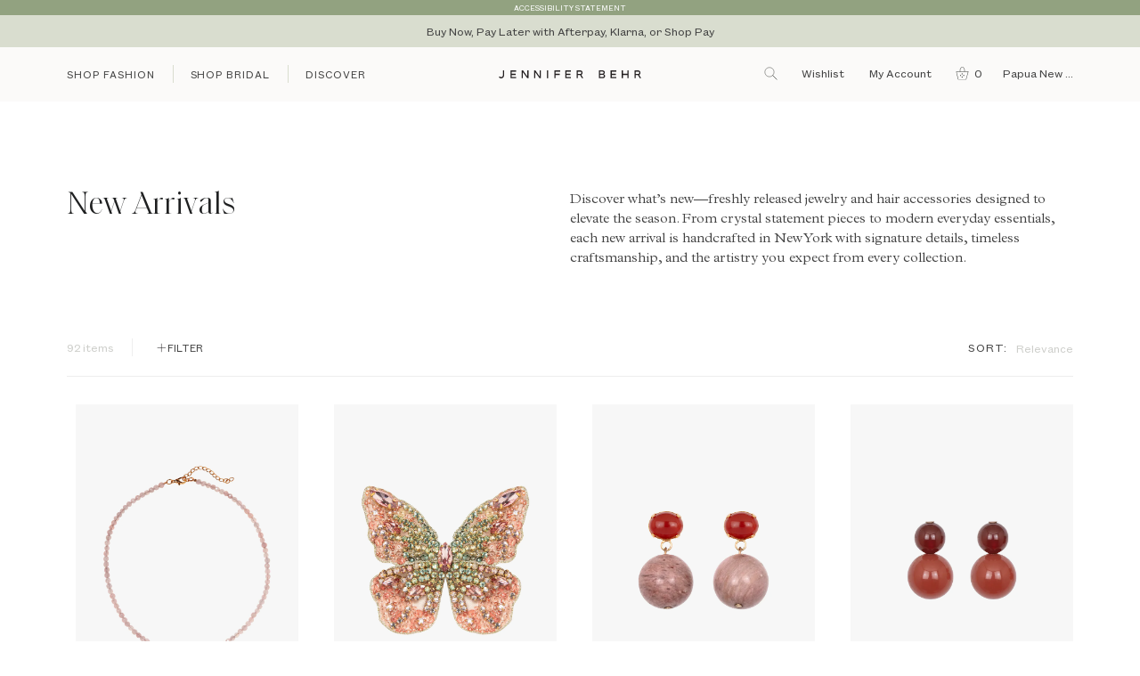

--- FILE ---
content_type: text/html; charset=utf-8
request_url: https://www.jenniferbehr.com/en-pg/collections/new?page=2
body_size: 60699
content:
<!doctype html>
<html class="no-js" lang="en">
<head>
<!-- Start of TrueVault Polaris Code Block -->
<script>
  window.polarisOptions = {
    GoogleAnalyticsTrackingId: "G-WZPQWGZEMS",
    enableConsentManager: true,
    privacyCenterId: "BRAVPCPNR",
  };
</script>
<script src="https://polaris.truevaultcdn.com/static/polaris.js"></script>
<!-- End of TrueVault Polaris Code Block -->

<link rel='preconnect dns-prefetch' href='https://api.config-security.com/' crossorigin />
<link rel='preconnect dns-prefetch' href='https://conf.config-security.com/' crossorigin />
<link rel='preconnect dns-prefetch' href='https://whale.camera/' crossorigin />
<script>
/* >> TriplePixel :: start*/
window.TriplePixelData={TripleName:"jennifer-behr-studio.myshopify.com",ver:"2.12",plat:"SHOPIFY",isHeadless:false},function(W,H,A,L,E,_,B,N){function O(U,T,P,H,R){void 0===R&&(R=!1),H=new XMLHttpRequest,P?(H.open("POST",U,!0),H.setRequestHeader("Content-Type","text/plain")):H.open("GET",U,!0),H.send(JSON.stringify(P||{})),H.onreadystatechange=function(){4===H.readyState&&200===H.status?(R=H.responseText,U.includes(".txt")?eval(R):P||(N[B]=R)):(299<H.status||H.status<200)&&T&&!R&&(R=!0,O(U,T-1,P))}}if(N=window,!N[H+"sn"]){N[H+"sn"]=1,L=function(){return Date.now().toString(36)+"_"+Math.random().toString(36)};try{A.setItem(H,1+(0|A.getItem(H)||0)),(E=JSON.parse(A.getItem(H+"U")||"[]")).push({u:location.href,r:document.referrer,t:Date.now(),id:L()}),A.setItem(H+"U",JSON.stringify(E))}catch(e){}var i,m,p;A.getItem('"!nC`')||(_=A,A=N,A[H]||(E=A[H]=function(t,e,a){return void 0===a&&(a=[]),"State"==t?E.s:(W=L(),(E._q=E._q||[]).push([W,t,e].concat(a)),W)},E.s="Installed",E._q=[],E.ch=W,B="configSecurityConfModel",N[B]=1,O("https://conf.config-security.com/model",5),i=L(),m=A[atob("c2NyZWVu")],_.setItem("di_pmt_wt",i),p={id:i,action:"profile",avatar:_.getItem("auth-security_rand_salt_"),time:m[atob("d2lkdGg=")]+":"+m[atob("aGVpZ2h0")],host:A.TriplePixelData.TripleName,plat:A.TriplePixelData.plat,url:window.location.href,ref:document.referrer,ver:A.TriplePixelData.ver},O("https://api.config-security.com/event",5,p),O("https://whale.camera/live/dot.txt",5)))}}("","TriplePixel",localStorage);
/* << TriplePixel :: end*/
</script>
<link rel='preconnect dns-prefetch' href='https://triplewhale-pixel.web.app/' crossorigin />
<!-- Begin BlackCrow Script Tag: DO NOT MODIFY! -->
     <script type="text/javascript" async src="https://shopify-init.blackcrow.ai/js/core/jennifer-behr-studio.js?shopify_app_version=1.0.219&shop=jennifer-behr-studio.myshopify.com"></script>
<!-- End BlackCrow Script Tag -->
<!-- Google Tag Manager -->
<script>(function(w,d,s,l,i){w[l]=w[l]||[];w[l].push({'gtm.start':
new Date().getTime(),event:'gtm.js'});var f=d.getElementsByTagName(s)[0],
j=d.createElement(s),dl=l!='dataLayer'?'&l='+l:'';j.async=true;j.src=
'https://www.googletagmanager.com/gtm.js?id='+i+dl;f.parentNode.insertBefore(j,f);
})(window,document,'script','dataLayer','GTM-TBTH3RB');</script>
<!-- End Google Tag Manager -->
  
<link rel='preconnect dns-prefetch' href='https://triplewhale-pixel.web.app/' crossorigin />
<script>
/* >> TriplePixel :: start*/
window.TriplePixelData={TripleName:"jennifer-behr-studio.myshopify.com",ver:"1.9.0"},function(W,H,A,L,E,_,B,N){function O(U,T,P,H,R){void 0===R&&(R=!1),H=new XMLHttpRequest,P?(H.open("POST",U,!0),H.setRequestHeader("Content-Type","application/json")):H.open("GET",U,!0),H.send(JSON.stringify(P||{})),H.onreadystatechange=function(){4===H.readyState&&200===H.status?(R=H.responseText,U.includes(".txt")?eval(R):P||(N[B]=R)):(299<H.status||H.status<200)&&T&&!R&&(R=!0,O(U,T-1))}}if(N=window,!N[H+"sn"]){N[H+"sn"]=1;try{A.setItem(H,1+(0|A.getItem(H)||0)),(E=JSON.parse(A.getItem(H+"U")||"[]")).push(location.href),A.setItem(H+"U",JSON.stringify(E))}catch(e){}var i,m,p;A.getItem('"!nC`')||(_=A,A=N,A[H]||(L=function(){return Date.now().toString(36)+"_"+Math.random().toString(36)},E=A[H]=function(t,e){return"State"==t?E.s:(W=L(),(E._q=E._q||[]).push([W,t,e]),W)},E.s="Installed",E._q=[],E.ch=W,B="configSecurityConfModel",N[B]=1,O("//conf.config-security.com/model",5),i=L(),m=A[atob("c2NyZWVu")],_.setItem("di_pmt_wt",i),p={id:i,action:"profile",avatar:_.getItem("auth-security_rand_salt_"),time:m[atob("d2lkdGg=")]+":"+m[atob("aGVpZ2h0")],host:A.TriplePixelData.TripleName,url:window.location.href,ref:document.referrer,ver:window.TriplePixelData.ver},O("//api.config-security.com/",5,p),O("//triplewhale-pixel.web.app/dot1.9.txt",5)))}}("","TriplePixel",localStorage);
/* << TriplePixel :: end*/
</script>
<!-- Start of TrueVault Polaris Code Block -->
<script>
  window.polarisOptions = {
    GoogleAnalyticsTrackingId: "G-WZPQWGZEMS",
    enableConsentManager: true,
    privacyCenterId: "BRAVPCPNR",
  };
</script>
<script src="https://polaris.truevaultcdn.com/static/polaris.js"></script>
<!-- End of TrueVault Polaris Code Block --><!-- Basic page needs ================================================== -->
  <meta charset="utf-8">
  <meta http-equiv="X-UA-Compatible" content="IE=edge,chrome=1">
  <link rel="preconnect" href="https://cdn.shopify.com">
  <link rel="preconnect" href="https://cdnjs.cloudflare.com">
  <link rel="preconnect" href="https://swymprod.azureedge.net/">
  <link rel="preconnect" href="https://googleadservices.com">
  <link rel="preconnect" href="https://connect.facebook.net">
  <link rel="preconnect" href="https://google-analytics.com">
  <link rel="preconnect" href="https://static.klaviyo.com">
  <link rel="preconnect" href="https://tag.rmp.rakuten.com">

  <script>
    function deferjQuery(method) {
      if (window.jQuery) {
          method();
      } else {
          setTimeout(function() { deferjQuery(method) }, 50);
      }
    }
  </script>

  <script>
    window.theme = window.theme || {};
    theme.rootUrl = "\/en-pg";
    theme.rootUrlWithoutSlash = "\/en-pg";
    theme.strings = {
      zoomClose: "Close (Esc)",
      zoomPrev: "Previous (Left arrow key)",
      zoomNext: "Next (Right arrow key)",
      moneyFormat: "K {{amount}}",
      addressError: "Error looking up that address",
      addressNoResults: "No results for that address",
      addressQueryLimit: "You have exceeded the Google API usage limit. Consider upgrading to a \u003ca href=\"https:\/\/developers.google.com\/maps\/premium\/usage-limits\"\u003ePremium Plan\u003c\/a\u003e.",
      authError: "There was a problem authenticating your Google Maps account.",
      cartEmpty: "There's nothing \u003cem\u003ein your cart.\u003c\/em\u003e",
      continue_browsing_html: "cart.general.continue_browsing_html",
      cartCookie: "Enable cookies to use the shopping cart",
      cartSavings: "You're saving [savings]",
      productSlideLabel: "Slide [slide_number] of [slide_max]."
    };
    theme.settings = {
      cartType: "drawer",
      gridType: null
    };
  </script>


 <!-- Google Tag Manager -->
<script>(function(w,d,s,l,i){w[l]=w[l]||[];w[l].push({'gtm.start':
new Date().getTime(),event:'gtm.js'});var f=d.getElementsByTagName(s)[0],
j=d.createElement(s),dl=l!='dataLayer'?'&l='+l:'';j.async=true;j.src=
'https://www.googletagmanager.com/gtm.js?id='+i+dl;f.parentNode.insertBefore(j,f);
})(window,document,'script','dataLayer','GTM-TBTH3RB');</script>
<!-- End Google Tag Manager -->



  
    <link rel="shortcut icon" href="//www.jenniferbehr.com/cdn/shop/files/favicon_c03be0a1-41c2-45ea-a781-59b171300139.png?crop=center&height=32&v=1614304514&width=32" type="image/png" />
  

  <!-- Title and description ================================================== -->
  <title>
  New Arrivals &ndash; Page 2 &ndash; Jennifer Behr LLC
  </title>

  
  <meta name="description" content="Discover what’s new—freshly released jewelry and hair accessories designed to elevate the season. From crystal statement pieces to modern everyday essentials, each new arrival is handcrafted in New York with signature details, timeless craftsmanship, and the artistry you expect from every collection.">
  

  <!-- Helpers ================================================== -->
  <!-- /snippets/social-meta-tags.liquid -->




<meta property="og:site_name" content="Jennifer Behr LLC">
<meta property="og:url" content="https://www.jenniferbehr.com/en-pg/collections/new?page=2">
<meta property="og:title" content="New Arrivals">
<meta property="og:type" content="product.group">
<meta property="og:description" content="Discover what’s new—freshly released jewelry and hair accessories designed to elevate the season. From crystal statement pieces to modern everyday essentials, each new arrival is handcrafted in New York with signature details, timeless craftsmanship, and the artistry you expect from every collection.">

<meta property="og:image" content="http://www.jenniferbehr.com/cdn/shop/collections/navigation_new-arrivals.webp?crop=center&height=1200&v=1763698302&width=1200">
<meta property="og:image:secure_url" content="https://www.jenniferbehr.com/cdn/shop/collections/navigation_new-arrivals.webp?crop=center&height=1200&v=1763698302&width=1200">


<meta name="twitter:card" content="summary_large_image">
<meta name="twitter:title" content="New Arrivals">
<meta name="twitter:description" content="Discover what’s new—freshly released jewelry and hair accessories designed to elevate the season. From crystal statement pieces to modern everyday essentials, each new arrival is handcrafted in New York with signature details, timeless craftsmanship, and the artistry you expect from every collection.">

  <link rel="canonical" href="https://www.jenniferbehr.com/en-pg/collections/new?page=2">
  <meta name="viewport" content="width=device-width,initial-scale=1,shrink-to-fit=no">
  <meta name="theme-color" content="#c1cbb3">

  <!-- CSS ================================================== -->
  <link href="//www.jenniferbehr.com/cdn/shop/t/120/assets/select.css?v=158386009496877312961765818520" rel="stylesheet" type="text/css" media="all" />
  <link href="//www.jenniferbehr.com/cdn/shop/t/120/assets/theme.scss.css?v=122660641113358155391765820094" rel="stylesheet" type="text/css" media="all" />
  <script src="//www.jenniferbehr.com/cdn/shop/t/120/assets/select.js?v=115872679405999823551765818521"></script>
  <script src="//www.jenniferbehr.com/cdn/shop/t/120/assets/theme.js?v=78045159646557952821765818614"></script>

  <script data-polaris-consent="statistics,marketing">
    fbq('track', 'CompleteRegistration');
  </script> 

  <!-- Header hook for plugins ================================================== -->
  <script>window.performance && window.performance.mark && window.performance.mark('shopify.content_for_header.start');</script><meta name="facebook-domain-verification" content="8269rxg4q2omhm820h1uromse2kut3">
<meta id="shopify-digital-wallet" name="shopify-digital-wallet" content="/43195433119/digital_wallets/dialog">
<meta name="shopify-checkout-api-token" content="9af57b9b1df680ec2d256bde7a8971a9">
<meta id="in-context-paypal-metadata" data-shop-id="43195433119" data-venmo-supported="false" data-environment="production" data-locale="en_US" data-paypal-v4="true" data-currency="PGK">
<link rel="alternate" type="application/atom+xml" title="Feed" href="/en-pg/collections/new.atom" />
<link rel="prev" href="/en-pg/collections/new?page=1">
<link rel="alternate" hreflang="x-default" href="https://www.jenniferbehr.com/collections/new?page=2">
<link rel="alternate" hreflang="en-AW" href="https://www.jenniferbehr.com/en-aw/collections/new?page=2">
<link rel="alternate" hreflang="en-DE" href="https://www.jenniferbehr.com/en-de/collections/new?page=2">
<link rel="alternate" hreflang="en-AD" href="https://www.jenniferbehr.com/en-ad/collections/new?page=2">
<link rel="alternate" hreflang="en-AE" href="https://www.jenniferbehr.com/en-ae/collections/new?page=2">
<link rel="alternate" hreflang="en-AG" href="https://www.jenniferbehr.com/en-ag/collections/new?page=2">
<link rel="alternate" hreflang="en-AI" href="https://www.jenniferbehr.com/en-ai/collections/new?page=2">
<link rel="alternate" hreflang="en-AL" href="https://www.jenniferbehr.com/en-al/collections/new?page=2">
<link rel="alternate" hreflang="en-AM" href="https://www.jenniferbehr.com/en-am/collections/new?page=2">
<link rel="alternate" hreflang="en-AO" href="https://www.jenniferbehr.com/en-ao/collections/new?page=2">
<link rel="alternate" hreflang="en-AR" href="https://www.jenniferbehr.com/en-ar/collections/new?page=2">
<link rel="alternate" hreflang="en-AT" href="https://www.jenniferbehr.com/en-at/collections/new?page=2">
<link rel="alternate" hreflang="en-AU" href="https://www.jenniferbehr.com/en-au/collections/new?page=2">
<link rel="alternate" hreflang="en-AZ" href="https://www.jenniferbehr.com/en-az/collections/new?page=2">
<link rel="alternate" hreflang="en-BA" href="https://www.jenniferbehr.com/en-ba/collections/new?page=2">
<link rel="alternate" hreflang="en-BB" href="https://www.jenniferbehr.com/en-bb/collections/new?page=2">
<link rel="alternate" hreflang="en-BD" href="https://www.jenniferbehr.com/en-bd/collections/new?page=2">
<link rel="alternate" hreflang="en-BE" href="https://www.jenniferbehr.com/en-be/collections/new?page=2">
<link rel="alternate" hreflang="en-BF" href="https://www.jenniferbehr.com/en-bf/collections/new?page=2">
<link rel="alternate" hreflang="en-BG" href="https://www.jenniferbehr.com/en-bg/collections/new?page=2">
<link rel="alternate" hreflang="en-BH" href="https://www.jenniferbehr.com/en-bh/collections/new?page=2">
<link rel="alternate" hreflang="en-BJ" href="https://www.jenniferbehr.com/en-bj/collections/new?page=2">
<link rel="alternate" hreflang="en-BM" href="https://www.jenniferbehr.com/en-bm/collections/new?page=2">
<link rel="alternate" hreflang="en-BN" href="https://www.jenniferbehr.com/en-bn/collections/new?page=2">
<link rel="alternate" hreflang="en-BO" href="https://www.jenniferbehr.com/en-bo/collections/new?page=2">
<link rel="alternate" hreflang="en-BR" href="https://www.jenniferbehr.com/en-br/collections/new?page=2">
<link rel="alternate" hreflang="en-BS" href="https://www.jenniferbehr.com/en-bs/collections/new?page=2">
<link rel="alternate" hreflang="en-BT" href="https://www.jenniferbehr.com/en-bt/collections/new?page=2">
<link rel="alternate" hreflang="en-BW" href="https://www.jenniferbehr.com/en-bw/collections/new?page=2">
<link rel="alternate" hreflang="en-BZ" href="https://www.jenniferbehr.com/en-bz/collections/new?page=2">
<link rel="alternate" hreflang="en-CA" href="https://www.jenniferbehr.com/en-ca/collections/new?page=2">
<link rel="alternate" hreflang="en-CI" href="https://www.jenniferbehr.com/en-ci/collections/new?page=2">
<link rel="alternate" hreflang="en-CK" href="https://www.jenniferbehr.com/en-ck/collections/new?page=2">
<link rel="alternate" hreflang="en-CL" href="https://www.jenniferbehr.com/en-cl/collections/new?page=2">
<link rel="alternate" hreflang="en-CM" href="https://www.jenniferbehr.com/en-cm/collections/new?page=2">
<link rel="alternate" hreflang="en-CN" href="https://www.jenniferbehr.com/en-cn/collections/new?page=2">
<link rel="alternate" hreflang="en-CO" href="https://www.jenniferbehr.com/en-co/collections/new?page=2">
<link rel="alternate" hreflang="en-CR" href="https://www.jenniferbehr.com/en-cr/collections/new?page=2">
<link rel="alternate" hreflang="en-CV" href="https://www.jenniferbehr.com/en-cv/collections/new?page=2">
<link rel="alternate" hreflang="en-CY" href="https://www.jenniferbehr.com/en-cy/collections/new?page=2">
<link rel="alternate" hreflang="en-CZ" href="https://www.jenniferbehr.com/en-cz/collections/new?page=2">
<link rel="alternate" hreflang="en-DJ" href="https://www.jenniferbehr.com/en-dj/collections/new?page=2">
<link rel="alternate" hreflang="en-DK" href="https://www.jenniferbehr.com/en-dk/collections/new?page=2">
<link rel="alternate" hreflang="en-DM" href="https://www.jenniferbehr.com/en-dm/collections/new?page=2">
<link rel="alternate" hreflang="en-DO" href="https://www.jenniferbehr.com/en-do/collections/new?page=2">
<link rel="alternate" hreflang="en-DZ" href="https://www.jenniferbehr.com/en-dz/collections/new?page=2">
<link rel="alternate" hreflang="en-EC" href="https://www.jenniferbehr.com/en-ec/collections/new?page=2">
<link rel="alternate" hreflang="en-EE" href="https://www.jenniferbehr.com/en-ee/collections/new?page=2">
<link rel="alternate" hreflang="en-EG" href="https://www.jenniferbehr.com/en-eg/collections/new?page=2">
<link rel="alternate" hreflang="en-ES" href="https://www.jenniferbehr.com/en-es/collections/new?page=2">
<link rel="alternate" hreflang="en-ET" href="https://www.jenniferbehr.com/en-et/collections/new?page=2">
<link rel="alternate" hreflang="en-FJ" href="https://www.jenniferbehr.com/en-fj/collections/new?page=2">
<link rel="alternate" hreflang="en-FK" href="https://www.jenniferbehr.com/en-fk/collections/new?page=2">
<link rel="alternate" hreflang="en-FO" href="https://www.jenniferbehr.com/en-fo/collections/new?page=2">
<link rel="alternate" hreflang="en-FR" href="https://www.jenniferbehr.com/en-fr/collections/new?page=2">
<link rel="alternate" hreflang="en-GA" href="https://www.jenniferbehr.com/en-ga/collections/new?page=2">
<link rel="alternate" hreflang="en-GD" href="https://www.jenniferbehr.com/en-gd/collections/new?page=2">
<link rel="alternate" hreflang="en-GE" href="https://www.jenniferbehr.com/en-ge/collections/new?page=2">
<link rel="alternate" hreflang="en-GF" href="https://www.jenniferbehr.com/en-gf/collections/new?page=2">
<link rel="alternate" hreflang="en-GG" href="https://www.jenniferbehr.com/en-gg/collections/new?page=2">
<link rel="alternate" hreflang="en-GH" href="https://www.jenniferbehr.com/en-gh/collections/new?page=2">
<link rel="alternate" hreflang="en-GI" href="https://www.jenniferbehr.com/en-gi/collections/new?page=2">
<link rel="alternate" hreflang="en-GL" href="https://www.jenniferbehr.com/en-gl/collections/new?page=2">
<link rel="alternate" hreflang="en-GM" href="https://www.jenniferbehr.com/en-gm/collections/new?page=2">
<link rel="alternate" hreflang="en-GN" href="https://www.jenniferbehr.com/en-gn/collections/new?page=2">
<link rel="alternate" hreflang="en-GP" href="https://www.jenniferbehr.com/en-gp/collections/new?page=2">
<link rel="alternate" hreflang="en-GQ" href="https://www.jenniferbehr.com/en-gq/collections/new?page=2">
<link rel="alternate" hreflang="en-GR" href="https://www.jenniferbehr.com/en-gr/collections/new?page=2">
<link rel="alternate" hreflang="en-IL" href="https://www.jenniferbehr.com/en-il/collections/new?page=2">
<link rel="alternate" hreflang="en-IT" href="https://www.jenniferbehr.com/en-it/collections/new?page=2">
<link rel="alternate" hreflang="en-GW" href="https://www.jenniferbehr.com/en-gw/collections/new?page=2">
<link rel="alternate" hreflang="en-GY" href="https://www.jenniferbehr.com/en-gy/collections/new?page=2">
<link rel="alternate" hreflang="en-HK" href="https://www.jenniferbehr.com/en-hk/collections/new?page=2">
<link rel="alternate" hreflang="en-HN" href="https://www.jenniferbehr.com/en-hn/collections/new?page=2">
<link rel="alternate" hreflang="en-HR" href="https://www.jenniferbehr.com/en-hr/collections/new?page=2">
<link rel="alternate" hreflang="en-HT" href="https://www.jenniferbehr.com/en-ht/collections/new?page=2">
<link rel="alternate" hreflang="en-HU" href="https://www.jenniferbehr.com/en-hu/collections/new?page=2">
<link rel="alternate" hreflang="en-ID" href="https://www.jenniferbehr.com/en-id/collections/new?page=2">
<link rel="alternate" hreflang="en-IE" href="https://www.jenniferbehr.com/en-ie/collections/new?page=2">
<link rel="alternate" hreflang="en-IM" href="https://www.jenniferbehr.com/en-im/collections/new?page=2">
<link rel="alternate" hreflang="en-IN" href="https://www.jenniferbehr.com/en-in/collections/new?page=2">
<link rel="alternate" hreflang="en-IS" href="https://www.jenniferbehr.com/en-is/collections/new?page=2">
<link rel="alternate" hreflang="en-JE" href="https://www.jenniferbehr.com/en-je/collections/new?page=2">
<link rel="alternate" hreflang="en-JM" href="https://www.jenniferbehr.com/en-jm/collections/new?page=2">
<link rel="alternate" hreflang="en-JO" href="https://www.jenniferbehr.com/en-jo/collections/new?page=2">
<link rel="alternate" hreflang="en-JP" href="https://www.jenniferbehr.com/en-jp/collections/new?page=2">
<link rel="alternate" hreflang="en-KE" href="https://www.jenniferbehr.com/en-ke/collections/new?page=2">
<link rel="alternate" hreflang="en-KG" href="https://www.jenniferbehr.com/en-kg/collections/new?page=2">
<link rel="alternate" hreflang="en-KH" href="https://www.jenniferbehr.com/en-kh/collections/new?page=2">
<link rel="alternate" hreflang="en-KI" href="https://www.jenniferbehr.com/en-ki/collections/new?page=2">
<link rel="alternate" hreflang="en-KM" href="https://www.jenniferbehr.com/en-km/collections/new?page=2">
<link rel="alternate" hreflang="en-KR" href="https://www.jenniferbehr.com/en-kr/collections/new?page=2">
<link rel="alternate" hreflang="en-KW" href="https://www.jenniferbehr.com/en-kw/collections/new?page=2">
<link rel="alternate" hreflang="en-KY" href="https://www.jenniferbehr.com/en-ky/collections/new?page=2">
<link rel="alternate" hreflang="en-KZ" href="https://www.jenniferbehr.com/en-kz/collections/new?page=2">
<link rel="alternate" hreflang="en-LA" href="https://www.jenniferbehr.com/en-la/collections/new?page=2">
<link rel="alternate" hreflang="en-LB" href="https://www.jenniferbehr.com/en-lb/collections/new?page=2">
<link rel="alternate" hreflang="en-LI" href="https://www.jenniferbehr.com/en-li/collections/new?page=2">
<link rel="alternate" hreflang="en-LS" href="https://www.jenniferbehr.com/en-ls/collections/new?page=2">
<link rel="alternate" hreflang="en-LT" href="https://www.jenniferbehr.com/en-lt/collections/new?page=2">
<link rel="alternate" hreflang="en-LU" href="https://www.jenniferbehr.com/en-lu/collections/new?page=2">
<link rel="alternate" hreflang="en-LV" href="https://www.jenniferbehr.com/en-lv/collections/new?page=2">
<link rel="alternate" hreflang="en-MA" href="https://www.jenniferbehr.com/en-ma/collections/new?page=2">
<link rel="alternate" hreflang="en-MC" href="https://www.jenniferbehr.com/en-mc/collections/new?page=2">
<link rel="alternate" hreflang="en-MD" href="https://www.jenniferbehr.com/en-md/collections/new?page=2">
<link rel="alternate" hreflang="en-ME" href="https://www.jenniferbehr.com/en-me/collections/new?page=2">
<link rel="alternate" hreflang="en-MG" href="https://www.jenniferbehr.com/en-mg/collections/new?page=2">
<link rel="alternate" hreflang="en-MK" href="https://www.jenniferbehr.com/en-mk/collections/new?page=2">
<link rel="alternate" hreflang="en-MN" href="https://www.jenniferbehr.com/en-mn/collections/new?page=2">
<link rel="alternate" hreflang="en-MO" href="https://www.jenniferbehr.com/en-mo/collections/new?page=2">
<link rel="alternate" hreflang="en-MQ" href="https://www.jenniferbehr.com/en-mq/collections/new?page=2">
<link rel="alternate" hreflang="en-MR" href="https://www.jenniferbehr.com/en-mr/collections/new?page=2">
<link rel="alternate" hreflang="en-MS" href="https://www.jenniferbehr.com/en-ms/collections/new?page=2">
<link rel="alternate" hreflang="en-MT" href="https://www.jenniferbehr.com/en-mt/collections/new?page=2">
<link rel="alternate" hreflang="en-MU" href="https://www.jenniferbehr.com/en-mu/collections/new?page=2">
<link rel="alternate" hreflang="en-MV" href="https://www.jenniferbehr.com/en-mv/collections/new?page=2">
<link rel="alternate" hreflang="en-MW" href="https://www.jenniferbehr.com/en-mw/collections/new?page=2">
<link rel="alternate" hreflang="en-MX" href="https://www.jenniferbehr.com/en-mx/collections/new?page=2">
<link rel="alternate" hreflang="en-MY" href="https://www.jenniferbehr.com/en-my/collections/new?page=2">
<link rel="alternate" hreflang="en-RO" href="https://www.jenniferbehr.com/en-ro/collections/new?page=2">
<link rel="alternate" hreflang="en-NA" href="https://www.jenniferbehr.com/en-na/collections/new?page=2">
<link rel="alternate" hreflang="en-NG" href="https://www.jenniferbehr.com/en-ng/collections/new?page=2">
<link rel="alternate" hreflang="en-NI" href="https://www.jenniferbehr.com/en-ni/collections/new?page=2">
<link rel="alternate" hreflang="en-NL" href="https://www.jenniferbehr.com/en-nl/collections/new?page=2">
<link rel="alternate" hreflang="en-NO" href="https://www.jenniferbehr.com/en-no/collections/new?page=2">
<link rel="alternate" hreflang="en-NP" href="https://www.jenniferbehr.com/en-np/collections/new?page=2">
<link rel="alternate" hreflang="en-NR" href="https://www.jenniferbehr.com/en-nr/collections/new?page=2">
<link rel="alternate" hreflang="en-NU" href="https://www.jenniferbehr.com/en-nu/collections/new?page=2">
<link rel="alternate" hreflang="en-NZ" href="https://www.jenniferbehr.com/en-nz/collections/new?page=2">
<link rel="alternate" hreflang="en-OM" href="https://www.jenniferbehr.com/en-om/collections/new?page=2">
<link rel="alternate" hreflang="en-PA" href="https://www.jenniferbehr.com/en-pa/collections/new?page=2">
<link rel="alternate" hreflang="en-PE" href="https://www.jenniferbehr.com/en-pe/collections/new?page=2">
<link rel="alternate" hreflang="en-PF" href="https://www.jenniferbehr.com/en-pf/collections/new?page=2">
<link rel="alternate" hreflang="en-PG" href="https://www.jenniferbehr.com/en-pg/collections/new?page=2">
<link rel="alternate" hreflang="en-LK" href="https://www.jenniferbehr.com/en-lk/collections/new?page=2">
<link rel="alternate" hreflang="en-PK" href="https://www.jenniferbehr.com/en-pk/collections/new?page=2">
<link rel="alternate" hreflang="en-PL" href="https://www.jenniferbehr.com/en-pl/collections/new?page=2">
<link rel="alternate" hreflang="en-PT" href="https://www.jenniferbehr.com/en-pt/collections/new?page=2">
<link rel="alternate" hreflang="en-PY" href="https://www.jenniferbehr.com/en-py/collections/new?page=2">
<link rel="alternate" hreflang="en-QA" href="https://www.jenniferbehr.com/en-qa/collections/new?page=2">
<link rel="alternate" hreflang="en-RE" href="https://www.jenniferbehr.com/en-re/collections/new?page=2">
<link rel="alternate" hreflang="en-RS" href="https://www.jenniferbehr.com/en-rs/collections/new?page=2">
<link rel="alternate" hreflang="en-CH" href="https://www.jenniferbehr.com/en-ch/collections/new?page=2">
<link rel="alternate" hreflang="en-SA" href="https://www.jenniferbehr.com/en-sa/collections/new?page=2">
<link rel="alternate" hreflang="en-SB" href="https://www.jenniferbehr.com/en-sb/collections/new?page=2">
<link rel="alternate" hreflang="en-SC" href="https://www.jenniferbehr.com/en-sc/collections/new?page=2">
<link rel="alternate" hreflang="en-SE" href="https://www.jenniferbehr.com/en-se/collections/new?page=2">
<link rel="alternate" hreflang="en-SG" href="https://www.jenniferbehr.com/en-sg/collections/new?page=2">
<link rel="alternate" hreflang="en-SI" href="https://www.jenniferbehr.com/en-si/collections/new?page=2">
<link rel="alternate" hreflang="en-SK" href="https://www.jenniferbehr.com/en-sk/collections/new?page=2">
<link rel="alternate" hreflang="en-SL" href="https://www.jenniferbehr.com/en-sl/collections/new?page=2">
<link rel="alternate" hreflang="en-SM" href="https://www.jenniferbehr.com/en-sm/collections/new?page=2">
<link rel="alternate" hreflang="en-SN" href="https://www.jenniferbehr.com/en-sn/collections/new?page=2">
<link rel="alternate" hreflang="en-SR" href="https://www.jenniferbehr.com/en-sr/collections/new?page=2">
<link rel="alternate" hreflang="en-ST" href="https://www.jenniferbehr.com/en-st/collections/new?page=2">
<link rel="alternate" hreflang="en-SV" href="https://www.jenniferbehr.com/en-sv/collections/new?page=2">
<link rel="alternate" hreflang="en-SZ" href="https://www.jenniferbehr.com/en-sz/collections/new?page=2">
<link rel="alternate" hreflang="en-TC" href="https://www.jenniferbehr.com/en-tc/collections/new?page=2">
<link rel="alternate" hreflang="en-GB" href="https://www.jenniferbehr.com/en-gb/collections/new?page=2">
<link rel="alternate" hreflang="en-TG" href="https://www.jenniferbehr.com/en-tg/collections/new?page=2">
<link rel="alternate" hreflang="en-TH" href="https://www.jenniferbehr.com/en-th/collections/new?page=2">
<link rel="alternate" hreflang="en-TM" href="https://www.jenniferbehr.com/en-tm/collections/new?page=2">
<link rel="alternate" hreflang="en-TN" href="https://www.jenniferbehr.com/en-tn/collections/new?page=2">
<link rel="alternate" hreflang="en-TO" href="https://www.jenniferbehr.com/en-to/collections/new?page=2">
<link rel="alternate" hreflang="en-TL" href="https://www.jenniferbehr.com/en-tl/collections/new?page=2">
<link rel="alternate" hreflang="en-TT" href="https://www.jenniferbehr.com/en-tt/collections/new?page=2">
<link rel="alternate" hreflang="en-TV" href="https://www.jenniferbehr.com/en-tv/collections/new?page=2">
<link rel="alternate" hreflang="en-TW" href="https://www.jenniferbehr.com/en-tw/collections/new?page=2">
<link rel="alternate" hreflang="en-TZ" href="https://www.jenniferbehr.com/en-tz/collections/new?page=2">
<link rel="alternate" hreflang="en-UG" href="https://www.jenniferbehr.com/en-ug/collections/new?page=2">
<link rel="alternate" hreflang="en-UY" href="https://www.jenniferbehr.com/en-uy/collections/new?page=2">
<link rel="alternate" hreflang="en-UZ" href="https://www.jenniferbehr.com/en-uz/collections/new?page=2">
<link rel="alternate" hreflang="en-VA" href="https://www.jenniferbehr.com/en-va/collections/new?page=2">
<link rel="alternate" hreflang="en-VE" href="https://www.jenniferbehr.com/en-ve/collections/new?page=2">
<link rel="alternate" hreflang="en-VG" href="https://www.jenniferbehr.com/en-vg/collections/new?page=2">
<link rel="alternate" hreflang="en-VN" href="https://www.jenniferbehr.com/en-vn/collections/new?page=2">
<link rel="alternate" hreflang="en-VU" href="https://www.jenniferbehr.com/en-vu/collections/new?page=2">
<link rel="alternate" hreflang="en-WF" href="https://www.jenniferbehr.com/en-wf/collections/new?page=2">
<link rel="alternate" hreflang="en-WS" href="https://www.jenniferbehr.com/en-ws/collections/new?page=2">
<link rel="alternate" hreflang="en-ZA" href="https://www.jenniferbehr.com/en-za/collections/new?page=2">
<link rel="alternate" hreflang="en-ZM" href="https://www.jenniferbehr.com/en-zm/collections/new?page=2">
<link rel="alternate" hreflang="en-ZW" href="https://www.jenniferbehr.com/en-zw/collections/new?page=2">
<link rel="alternate" hreflang="en-FI" href="https://www.jenniferbehr.com/en-fi/collections/new?page=2">
<link rel="alternate" hreflang="en-GT" href="https://www.jenniferbehr.com/en-gt/collections/new?page=2">
<link rel="alternate" hreflang="en-MZ" href="https://www.jenniferbehr.com/en-mz/collections/new?page=2">
<link rel="alternate" hreflang="en-NC" href="https://www.jenniferbehr.com/en-nc/collections/new?page=2">
<link rel="alternate" hreflang="en-PH" href="https://www.jenniferbehr.com/en-ph/collections/new?page=2">
<link rel="alternate" hreflang="en-RW" href="https://www.jenniferbehr.com/en-rw/collections/new?page=2">
<link rel="alternate" hreflang="en-TD" href="https://www.jenniferbehr.com/en-td/collections/new?page=2">
<link rel="alternate" hreflang="en-CW" href="https://www.jenniferbehr.com/en-cw/collections/new?page=2">
<link rel="alternate" hreflang="en-US" href="https://www.jenniferbehr.com/collections/new?page=2">
<link rel="alternate" type="application/json+oembed" href="https://www.jenniferbehr.com/en-pg/collections/new.oembed?page=2">
<script async="async" src="/checkouts/internal/preloads.js?locale=en-PG"></script>
<link rel="preconnect" href="https://shop.app" crossorigin="anonymous">
<script async="async" src="https://shop.app/checkouts/internal/preloads.js?locale=en-PG&shop_id=43195433119" crossorigin="anonymous"></script>
<script id="apple-pay-shop-capabilities" type="application/json">{"shopId":43195433119,"countryCode":"US","currencyCode":"PGK","merchantCapabilities":["supports3DS"],"merchantId":"gid:\/\/shopify\/Shop\/43195433119","merchantName":"Jennifer Behr LLC","requiredBillingContactFields":["postalAddress","email","phone"],"requiredShippingContactFields":["postalAddress","email","phone"],"shippingType":"shipping","supportedNetworks":["visa","masterCard","amex","discover","elo","jcb"],"total":{"type":"pending","label":"Jennifer Behr LLC","amount":"1.00"},"shopifyPaymentsEnabled":true,"supportsSubscriptions":true}</script>
<script id="shopify-features" type="application/json">{"accessToken":"9af57b9b1df680ec2d256bde7a8971a9","betas":["rich-media-storefront-analytics"],"domain":"www.jenniferbehr.com","predictiveSearch":true,"shopId":43195433119,"locale":"en"}</script>
<script>var Shopify = Shopify || {};
Shopify.shop = "jennifer-behr-studio.myshopify.com";
Shopify.locale = "en";
Shopify.currency = {"active":"PGK","rate":"4.39874"};
Shopify.country = "PG";
Shopify.theme = {"name":"12\/26 Sale Launch HP","id":186605601139,"schema_name":"Brooklyn","schema_version":"16.0.8","theme_store_id":null,"role":"main"};
Shopify.theme.handle = "null";
Shopify.theme.style = {"id":null,"handle":null};
Shopify.cdnHost = "www.jenniferbehr.com/cdn";
Shopify.routes = Shopify.routes || {};
Shopify.routes.root = "/en-pg/";</script>
<script type="module">!function(o){(o.Shopify=o.Shopify||{}).modules=!0}(window);</script>
<script>!function(o){function n(){var o=[];function n(){o.push(Array.prototype.slice.apply(arguments))}return n.q=o,n}var t=o.Shopify=o.Shopify||{};t.loadFeatures=n(),t.autoloadFeatures=n()}(window);</script>
<script>
  window.ShopifyPay = window.ShopifyPay || {};
  window.ShopifyPay.apiHost = "shop.app\/pay";
  window.ShopifyPay.redirectState = null;
</script>
<script id="shop-js-analytics" type="application/json">{"pageType":"collection"}</script>
<script defer="defer" async type="module" src="//www.jenniferbehr.com/cdn/shopifycloud/shop-js/modules/v2/client.init-shop-cart-sync_BT-GjEfc.en.esm.js"></script>
<script defer="defer" async type="module" src="//www.jenniferbehr.com/cdn/shopifycloud/shop-js/modules/v2/chunk.common_D58fp_Oc.esm.js"></script>
<script defer="defer" async type="module" src="//www.jenniferbehr.com/cdn/shopifycloud/shop-js/modules/v2/chunk.modal_xMitdFEc.esm.js"></script>
<script type="module">
  await import("//www.jenniferbehr.com/cdn/shopifycloud/shop-js/modules/v2/client.init-shop-cart-sync_BT-GjEfc.en.esm.js");
await import("//www.jenniferbehr.com/cdn/shopifycloud/shop-js/modules/v2/chunk.common_D58fp_Oc.esm.js");
await import("//www.jenniferbehr.com/cdn/shopifycloud/shop-js/modules/v2/chunk.modal_xMitdFEc.esm.js");

  window.Shopify.SignInWithShop?.initShopCartSync?.({"fedCMEnabled":true,"windoidEnabled":true});

</script>
<script>
  window.Shopify = window.Shopify || {};
  if (!window.Shopify.featureAssets) window.Shopify.featureAssets = {};
  window.Shopify.featureAssets['shop-js'] = {"shop-cart-sync":["modules/v2/client.shop-cart-sync_DZOKe7Ll.en.esm.js","modules/v2/chunk.common_D58fp_Oc.esm.js","modules/v2/chunk.modal_xMitdFEc.esm.js"],"init-fed-cm":["modules/v2/client.init-fed-cm_B6oLuCjv.en.esm.js","modules/v2/chunk.common_D58fp_Oc.esm.js","modules/v2/chunk.modal_xMitdFEc.esm.js"],"shop-cash-offers":["modules/v2/client.shop-cash-offers_D2sdYoxE.en.esm.js","modules/v2/chunk.common_D58fp_Oc.esm.js","modules/v2/chunk.modal_xMitdFEc.esm.js"],"shop-login-button":["modules/v2/client.shop-login-button_QeVjl5Y3.en.esm.js","modules/v2/chunk.common_D58fp_Oc.esm.js","modules/v2/chunk.modal_xMitdFEc.esm.js"],"pay-button":["modules/v2/client.pay-button_DXTOsIq6.en.esm.js","modules/v2/chunk.common_D58fp_Oc.esm.js","modules/v2/chunk.modal_xMitdFEc.esm.js"],"shop-button":["modules/v2/client.shop-button_DQZHx9pm.en.esm.js","modules/v2/chunk.common_D58fp_Oc.esm.js","modules/v2/chunk.modal_xMitdFEc.esm.js"],"avatar":["modules/v2/client.avatar_BTnouDA3.en.esm.js"],"init-windoid":["modules/v2/client.init-windoid_CR1B-cfM.en.esm.js","modules/v2/chunk.common_D58fp_Oc.esm.js","modules/v2/chunk.modal_xMitdFEc.esm.js"],"init-shop-for-new-customer-accounts":["modules/v2/client.init-shop-for-new-customer-accounts_C_vY_xzh.en.esm.js","modules/v2/client.shop-login-button_QeVjl5Y3.en.esm.js","modules/v2/chunk.common_D58fp_Oc.esm.js","modules/v2/chunk.modal_xMitdFEc.esm.js"],"init-shop-email-lookup-coordinator":["modules/v2/client.init-shop-email-lookup-coordinator_BI7n9ZSv.en.esm.js","modules/v2/chunk.common_D58fp_Oc.esm.js","modules/v2/chunk.modal_xMitdFEc.esm.js"],"init-shop-cart-sync":["modules/v2/client.init-shop-cart-sync_BT-GjEfc.en.esm.js","modules/v2/chunk.common_D58fp_Oc.esm.js","modules/v2/chunk.modal_xMitdFEc.esm.js"],"shop-toast-manager":["modules/v2/client.shop-toast-manager_DiYdP3xc.en.esm.js","modules/v2/chunk.common_D58fp_Oc.esm.js","modules/v2/chunk.modal_xMitdFEc.esm.js"],"init-customer-accounts":["modules/v2/client.init-customer-accounts_D9ZNqS-Q.en.esm.js","modules/v2/client.shop-login-button_QeVjl5Y3.en.esm.js","modules/v2/chunk.common_D58fp_Oc.esm.js","modules/v2/chunk.modal_xMitdFEc.esm.js"],"init-customer-accounts-sign-up":["modules/v2/client.init-customer-accounts-sign-up_iGw4briv.en.esm.js","modules/v2/client.shop-login-button_QeVjl5Y3.en.esm.js","modules/v2/chunk.common_D58fp_Oc.esm.js","modules/v2/chunk.modal_xMitdFEc.esm.js"],"shop-follow-button":["modules/v2/client.shop-follow-button_CqMgW2wH.en.esm.js","modules/v2/chunk.common_D58fp_Oc.esm.js","modules/v2/chunk.modal_xMitdFEc.esm.js"],"checkout-modal":["modules/v2/client.checkout-modal_xHeaAweL.en.esm.js","modules/v2/chunk.common_D58fp_Oc.esm.js","modules/v2/chunk.modal_xMitdFEc.esm.js"],"shop-login":["modules/v2/client.shop-login_D91U-Q7h.en.esm.js","modules/v2/chunk.common_D58fp_Oc.esm.js","modules/v2/chunk.modal_xMitdFEc.esm.js"],"lead-capture":["modules/v2/client.lead-capture_BJmE1dJe.en.esm.js","modules/v2/chunk.common_D58fp_Oc.esm.js","modules/v2/chunk.modal_xMitdFEc.esm.js"],"payment-terms":["modules/v2/client.payment-terms_Ci9AEqFq.en.esm.js","modules/v2/chunk.common_D58fp_Oc.esm.js","modules/v2/chunk.modal_xMitdFEc.esm.js"]};
</script>
<script>(function() {
  var isLoaded = false;
  function asyncLoad() {
    if (isLoaded) return;
    isLoaded = true;
    var urls = ["https:\/\/gdprcdn.b-cdn.net\/js\/gdpr_cookie_consent.min.js?shop=jennifer-behr-studio.myshopify.com","https:\/\/static.shareasale.com\/json\/shopify\/shareasale-tracking.js?sasmid=146209\u0026ssmtid=62941\u0026scid=undefined\u0026xtm=undefined\u0026xtv=undefined\u0026cd=undefined\u0026shop=jennifer-behr-studio.myshopify.com","https:\/\/crossborder-integration.global-e.com\/resources\/js\/app?shop=jennifer-behr-studio.myshopify.com","https:\/\/cdn.tabarn.app\/cdn\/automatic-discount\/automatic-discount-v2.min.js?shop=jennifer-behr-studio.myshopify.com","https:\/\/shopify-widget.route.com\/shopify.widget.js?shop=jennifer-behr-studio.myshopify.com","\/\/cdn.shopify.com\/proxy\/ea66fe4c232e731316af09dafa8e47510f771d143ea8cd3d89850e62b6b2d231\/web.global-e.com\/merchant\/storefrontattributes?merchantid=30000027\u0026shop=jennifer-behr-studio.myshopify.com\u0026sp-cache-control=cHVibGljLCBtYXgtYWdlPTkwMA","https:\/\/cdn.attn.tv\/jenniferbehr\/dtag.js?shop=jennifer-behr-studio.myshopify.com","https:\/\/ecom-app.rakutenadvertising.io\/rakuten_advertising.js?shop=jennifer-behr-studio.myshopify.com","https:\/\/tag.rmp.rakuten.com\/121900.ct.js?shop=jennifer-behr-studio.myshopify.com","https:\/\/connect.nosto.com\/include\/script\/shopify-43195433119.js?shop=jennifer-behr-studio.myshopify.com","https:\/\/s3.eu-west-1.amazonaws.com\/production-klarna-il-shopify-osm\/0b7fe7c4a98ef8166eeafee767bc667686567a25\/jennifer-behr-studio.myshopify.com-1766761169479.js?shop=jennifer-behr-studio.myshopify.com"];
    for (var i = 0; i < urls.length; i++) {
      var s = document.createElement('script');
      s.type = 'text/javascript';
      s.async = true;
      s.src = urls[i];
      var x = document.getElementsByTagName('script')[0];
      x.parentNode.insertBefore(s, x);
    }
  };
  if(window.attachEvent) {
    window.attachEvent('onload', asyncLoad);
  } else {
    window.addEventListener('load', asyncLoad, false);
  }
})();</script>
<script id="__st">var __st={"a":43195433119,"offset":-18000,"reqid":"7104e65c-b69e-4274-a8b0-81247db91bed-1769084975","pageurl":"www.jenniferbehr.com\/en-pg\/collections\/new?page=2","u":"637cf55db22a","p":"collection","rtyp":"collection","rid":206902329503};</script>
<script>window.ShopifyPaypalV4VisibilityTracking = true;</script>
<script id="captcha-bootstrap">!function(){'use strict';const t='contact',e='account',n='new_comment',o=[[t,t],['blogs',n],['comments',n],[t,'customer']],c=[[e,'customer_login'],[e,'guest_login'],[e,'recover_customer_password'],[e,'create_customer']],r=t=>t.map((([t,e])=>`form[action*='/${t}']:not([data-nocaptcha='true']) input[name='form_type'][value='${e}']`)).join(','),a=t=>()=>t?[...document.querySelectorAll(t)].map((t=>t.form)):[];function s(){const t=[...o],e=r(t);return a(e)}const i='password',u='form_key',d=['recaptcha-v3-token','g-recaptcha-response','h-captcha-response',i],f=()=>{try{return window.sessionStorage}catch{return}},m='__shopify_v',_=t=>t.elements[u];function p(t,e,n=!1){try{const o=window.sessionStorage,c=JSON.parse(o.getItem(e)),{data:r}=function(t){const{data:e,action:n}=t;return t[m]||n?{data:e,action:n}:{data:t,action:n}}(c);for(const[e,n]of Object.entries(r))t.elements[e]&&(t.elements[e].value=n);n&&o.removeItem(e)}catch(o){console.error('form repopulation failed',{error:o})}}const l='form_type',E='cptcha';function T(t){t.dataset[E]=!0}const w=window,h=w.document,L='Shopify',v='ce_forms',y='captcha';let A=!1;((t,e)=>{const n=(g='f06e6c50-85a8-45c8-87d0-21a2b65856fe',I='https://cdn.shopify.com/shopifycloud/storefront-forms-hcaptcha/ce_storefront_forms_captcha_hcaptcha.v1.5.2.iife.js',D={infoText:'Protected by hCaptcha',privacyText:'Privacy',termsText:'Terms'},(t,e,n)=>{const o=w[L][v],c=o.bindForm;if(c)return c(t,g,e,D).then(n);var r;o.q.push([[t,g,e,D],n]),r=I,A||(h.body.append(Object.assign(h.createElement('script'),{id:'captcha-provider',async:!0,src:r})),A=!0)});var g,I,D;w[L]=w[L]||{},w[L][v]=w[L][v]||{},w[L][v].q=[],w[L][y]=w[L][y]||{},w[L][y].protect=function(t,e){n(t,void 0,e),T(t)},Object.freeze(w[L][y]),function(t,e,n,w,h,L){const[v,y,A,g]=function(t,e,n){const i=e?o:[],u=t?c:[],d=[...i,...u],f=r(d),m=r(i),_=r(d.filter((([t,e])=>n.includes(e))));return[a(f),a(m),a(_),s()]}(w,h,L),I=t=>{const e=t.target;return e instanceof HTMLFormElement?e:e&&e.form},D=t=>v().includes(t);t.addEventListener('submit',(t=>{const e=I(t);if(!e)return;const n=D(e)&&!e.dataset.hcaptchaBound&&!e.dataset.recaptchaBound,o=_(e),c=g().includes(e)&&(!o||!o.value);(n||c)&&t.preventDefault(),c&&!n&&(function(t){try{if(!f())return;!function(t){const e=f();if(!e)return;const n=_(t);if(!n)return;const o=n.value;o&&e.removeItem(o)}(t);const e=Array.from(Array(32),(()=>Math.random().toString(36)[2])).join('');!function(t,e){_(t)||t.append(Object.assign(document.createElement('input'),{type:'hidden',name:u})),t.elements[u].value=e}(t,e),function(t,e){const n=f();if(!n)return;const o=[...t.querySelectorAll(`input[type='${i}']`)].map((({name:t})=>t)),c=[...d,...o],r={};for(const[a,s]of new FormData(t).entries())c.includes(a)||(r[a]=s);n.setItem(e,JSON.stringify({[m]:1,action:t.action,data:r}))}(t,e)}catch(e){console.error('failed to persist form',e)}}(e),e.submit())}));const S=(t,e)=>{t&&!t.dataset[E]&&(n(t,e.some((e=>e===t))),T(t))};for(const o of['focusin','change'])t.addEventListener(o,(t=>{const e=I(t);D(e)&&S(e,y())}));const B=e.get('form_key'),M=e.get(l),P=B&&M;t.addEventListener('DOMContentLoaded',(()=>{const t=y();if(P)for(const e of t)e.elements[l].value===M&&p(e,B);[...new Set([...A(),...v().filter((t=>'true'===t.dataset.shopifyCaptcha))])].forEach((e=>S(e,t)))}))}(h,new URLSearchParams(w.location.search),n,t,e,['guest_login'])})(!0,!0)}();</script>
<script integrity="sha256-4kQ18oKyAcykRKYeNunJcIwy7WH5gtpwJnB7kiuLZ1E=" data-source-attribution="shopify.loadfeatures" defer="defer" src="//www.jenniferbehr.com/cdn/shopifycloud/storefront/assets/storefront/load_feature-a0a9edcb.js" crossorigin="anonymous"></script>
<script crossorigin="anonymous" defer="defer" src="//www.jenniferbehr.com/cdn/shopifycloud/storefront/assets/shopify_pay/storefront-65b4c6d7.js?v=20250812"></script>
<script data-source-attribution="shopify.dynamic_checkout.dynamic.init">var Shopify=Shopify||{};Shopify.PaymentButton=Shopify.PaymentButton||{isStorefrontPortableWallets:!0,init:function(){window.Shopify.PaymentButton.init=function(){};var t=document.createElement("script");t.src="https://www.jenniferbehr.com/cdn/shopifycloud/portable-wallets/latest/portable-wallets.en.js",t.type="module",document.head.appendChild(t)}};
</script>
<script data-source-attribution="shopify.dynamic_checkout.buyer_consent">
  function portableWalletsHideBuyerConsent(e){var t=document.getElementById("shopify-buyer-consent"),n=document.getElementById("shopify-subscription-policy-button");t&&n&&(t.classList.add("hidden"),t.setAttribute("aria-hidden","true"),n.removeEventListener("click",e))}function portableWalletsShowBuyerConsent(e){var t=document.getElementById("shopify-buyer-consent"),n=document.getElementById("shopify-subscription-policy-button");t&&n&&(t.classList.remove("hidden"),t.removeAttribute("aria-hidden"),n.addEventListener("click",e))}window.Shopify?.PaymentButton&&(window.Shopify.PaymentButton.hideBuyerConsent=portableWalletsHideBuyerConsent,window.Shopify.PaymentButton.showBuyerConsent=portableWalletsShowBuyerConsent);
</script>
<script data-source-attribution="shopify.dynamic_checkout.cart.bootstrap">document.addEventListener("DOMContentLoaded",(function(){function t(){return document.querySelector("shopify-accelerated-checkout-cart, shopify-accelerated-checkout")}if(t())Shopify.PaymentButton.init();else{new MutationObserver((function(e,n){t()&&(Shopify.PaymentButton.init(),n.disconnect())})).observe(document.body,{childList:!0,subtree:!0})}}));
</script>
<link id="shopify-accelerated-checkout-styles" rel="stylesheet" media="screen" href="https://www.jenniferbehr.com/cdn/shopifycloud/portable-wallets/latest/accelerated-checkout-backwards-compat.css" crossorigin="anonymous">
<style id="shopify-accelerated-checkout-cart">
        #shopify-buyer-consent {
  margin-top: 1em;
  display: inline-block;
  width: 100%;
}

#shopify-buyer-consent.hidden {
  display: none;
}

#shopify-subscription-policy-button {
  background: none;
  border: none;
  padding: 0;
  text-decoration: underline;
  font-size: inherit;
  cursor: pointer;
}

#shopify-subscription-policy-button::before {
  box-shadow: none;
}

      </style>

<script>window.performance && window.performance.mark && window.performance.mark('shopify.content_for_header.end');</script>
  <script>		
   Shopify.money_format = "K {{amount}}";
   
   Shopify.formatMoney = function formatMoney(cents, format) {
   	if (typeof cents === 'string') {
   		cents = cents.replace('.', '');
   	}
   	var value = '';
   	var placeholderRegex = /\{\{\s*(\w+)\s*\}\}/;
   	var formatString = format || moneyFormat;
   
   	function formatWithDelimiters(number, precision, thousands, decimal) {
   		thousands = thousands || ',';
   		decimal = decimal || '.';
   
   		if (isNaN(number) || number === null) {
   			return 0;
   		}
   
   		number = (number / 100.0).toFixed(precision);
   
   		var parts = number.split('.');
   		var dollarsAmount = parts[0].replace(
   			/(\d)(?=(\d\d\d)+(?!\d))/g,
   			'$1' + thousands
   		);
   		var centsAmount = parts[1] ? decimal + parts[1] : '';
   
   		return dollarsAmount + centsAmount;
   	}
   
   	switch (formatString.match(placeholderRegex)[1]) {
   		case 'amount':
   			value = formatWithDelimiters(cents, 2);
   			break;
   		case 'amount_no_decimals':
   			value = formatWithDelimiters(cents, 0);
   			break;
   		case 'amount_with_comma_separator':
   			value = formatWithDelimiters(cents, 2, '.', ',');
   			break;
   		case 'amount_no_decimals_with_comma_separator':
   			value = formatWithDelimiters(cents, 0, '.', ',');
   			break;
   		case 'amount_no_decimals_with_space_separator':
   			value = formatWithDelimiters(cents, 0, ' ');
   			break;
   		case 'amount_with_apostrophe_separator':
   			value = formatWithDelimiters(cents, 2, "'");
   			break;
   	}
   
   	return formatString.replace(placeholderRegex, value);
   }
</script>
<!-- Hotjar Tracking Code for https://www.jenniferbehr.com -->
<script data-polaris-consent="statistics,marketing">
  (function(h,o,t,j,a,r){
      h.hj=h.hj||function(){(h.hj.q=h.hj.q||[]).push(arguments)};
      h._hjSettings={hjid:2659450,hjsv:6};
      a=o.getElementsByTagName('head')[0];
      r=o.createElement('script');r.async=1;
      r.src=t+h._hjSettings.hjid+j+h._hjSettings.hjsv;
      a.appendChild(r);
  })(window,document,'https://static.hotjar.com/c/hotjar-','.js?sv=');
</script> 

    
    
    <script>
      window.requestIdleCallback =
        window.requestIdleCallback ||
        function (handler) {
          let startTime = Date.now()
          return setTimeout(function () {
            handler({
              didTimeout: false,
              timeRemaining: function () {
                return Math.max(0, 50.0 - (Date.now() - startTime))
              },
            })
          }, 1)
        }

      window.cancelIdleCallback =
        window.cancelIdleCallback ||
        function (id) {
          clearTimeout(id)
        }
    </script>


  

<link rel="stylesheet" type="text/css" href="https://crossborder-integration.global-e.com/resources/css/30000027/PG"/>
<script>
    GLBE_PARAMS = {
        appUrl: "https://crossborder-integration.global-e.com/",
        pixelUrl: "https://utils.global-e.com",
        pixelEnabled: true,
        geAppUrl: "https://web.global-e.com/",
        env: "Production",
        geCDNUrl: "https://webservices.global-e.com/",
        apiUrl: "https://api.global-e.com/",
        emi: "ttrt4",
        mid: "30000027",
        hiddenElements: ".ge-hide,.afterpay-paragraph,form[action='https://payments.amazon.com/checkout/signin']",
        countryCode: "PG",
        countryName: "Papua New Guinea",
        currencyCode: "PGK",
        currencyName: "Papua New Guinean Kina",
        locale: "en",
        operatedCountries: ["AD","AE","AG","AI","AL","AM","AO","AR","AT","AU","AW","AZ","BA","BB","BD","BE","BF","BG","BH","BJ","BL","BM","BN","BO","BR","BS","BT","BW","BZ","CA","CH","CI","CK","CL","CM","CN","CO","CR","CV","CW","CY","CZ","DE","DJ","DK","DM","DO","DZ","EC","EE","EG","ES","ET","FI","FJ","FK","FO","FR","GA","GB","GD","GE","GF","GG","GH","GI","GL","GN","GP","GQ","GR","GT","GW","GY","HK","HN","HR","HT","HU","ID","IE","IL","IM","IN","IS","IT","JE","JM","JO","JP","KE","KG","KH","KI","KM","KN","KR","KW","KY","KZ","LA","LB","LC","LI","LK","LS","LT","LU","LV","MA","MC","MD","ME","MF","MG","MK","MN","MO","MQ","MR","MS","MT","MU","MV","MW","MX","MY","MZ","NA","NC","NG","NI","NL","NO","NP","NR","NU","NZ","OM","PA","PE","PF","PG","PH","PK","PL","PT","PY","QA","RE","RO","RS","RW","SA","SB","SC","SE","SG","SI","SK","SL","SM","SR","ST","SV","SZ","TC","TD","TG","TH","TL","TM","TN","TO","TR","TT","TV","TW","TZ","UG","UY","UZ","VA","VC","VE","VG","VN","VU","WF","WS","ZA","ZM","ZW"],
        allowedCountries: [{ code: 'AF', name: 'Afghanistan' }, { code: 'AX', name: 'Åland Islands' }, { code: 'AL', name: 'Albania' }, { code: 'DZ', name: 'Algeria' }, { code: 'AD', name: 'Andorra' }, { code: 'AO', name: 'Angola' }, { code: 'AI', name: 'Anguilla' }, { code: 'AG', name: 'Antigua &amp; Barbuda' }, { code: 'AR', name: 'Argentina' }, { code: 'AM', name: 'Armenia' }, { code: 'AW', name: 'Aruba' }, { code: 'AC', name: 'Ascension Island' }, { code: 'AU', name: 'Australia' }, { code: 'AT', name: 'Austria' }, { code: 'AZ', name: 'Azerbaijan' }, { code: 'BS', name: 'Bahamas' }, { code: 'BH', name: 'Bahrain' }, { code: 'BD', name: 'Bangladesh' }, { code: 'BB', name: 'Barbados' }, { code: 'BY', name: 'Belarus' }, { code: 'BE', name: 'Belgium' }, { code: 'BZ', name: 'Belize' }, { code: 'BJ', name: 'Benin' }, { code: 'BM', name: 'Bermuda' }, { code: 'BT', name: 'Bhutan' }, { code: 'BO', name: 'Bolivia' }, { code: 'BA', name: 'Bosnia &amp; Herzegovina' }, { code: 'BW', name: 'Botswana' }, { code: 'BR', name: 'Brazil' }, { code: 'IO', name: 'British Indian Ocean Territory' }, { code: 'VG', name: 'British Virgin Islands' }, { code: 'BN', name: 'Brunei' }, { code: 'BG', name: 'Bulgaria' }, { code: 'BF', name: 'Burkina Faso' }, { code: 'BI', name: 'Burundi' }, { code: 'KH', name: 'Cambodia' }, { code: 'CM', name: 'Cameroon' }, { code: 'CA', name: 'Canada' }, { code: 'CV', name: 'Cape Verde' }, { code: 'BQ', name: 'Caribbean Netherlands' }, { code: 'KY', name: 'Cayman Islands' }, { code: 'CF', name: 'Central African Republic' }, { code: 'TD', name: 'Chad' }, { code: 'CL', name: 'Chile' }, { code: 'CN', name: 'China' }, { code: 'CX', name: 'Christmas Island' }, { code: 'CC', name: 'Cocos (Keeling) Islands' }, { code: 'CO', name: 'Colombia' }, { code: 'KM', name: 'Comoros' }, { code: 'CG', name: 'Congo - Brazzaville' }, { code: 'CD', name: 'Congo - Kinshasa' }, { code: 'CK', name: 'Cook Islands' }, { code: 'CR', name: 'Costa Rica' }, { code: 'CI', name: 'Côte d’Ivoire' }, { code: 'HR', name: 'Croatia' }, { code: 'CW', name: 'Curaçao' }, { code: 'CY', name: 'Cyprus' }, { code: 'CZ', name: 'Czechia' }, { code: 'DK', name: 'Denmark' }, { code: 'DJ', name: 'Djibouti' }, { code: 'DM', name: 'Dominica' }, { code: 'DO', name: 'Dominican Republic' }, { code: 'EC', name: 'Ecuador' }, { code: 'EG', name: 'Egypt' }, { code: 'SV', name: 'El Salvador' }, { code: 'GQ', name: 'Equatorial Guinea' }, { code: 'ER', name: 'Eritrea' }, { code: 'EE', name: 'Estonia' }, { code: 'SZ', name: 'Eswatini' }, { code: 'ET', name: 'Ethiopia' }, { code: 'FK', name: 'Falkland Islands' }, { code: 'FO', name: 'Faroe Islands' }, { code: 'FJ', name: 'Fiji' }, { code: 'FI', name: 'Finland' }, { code: 'FR', name: 'France' }, { code: 'GF', name: 'French Guiana' }, { code: 'PF', name: 'French Polynesia' }, { code: 'TF', name: 'French Southern Territories' }, { code: 'GA', name: 'Gabon' }, { code: 'GM', name: 'Gambia' }, { code: 'GE', name: 'Georgia' }, { code: 'DE', name: 'Germany' }, { code: 'GH', name: 'Ghana' }, { code: 'GI', name: 'Gibraltar' }, { code: 'GR', name: 'Greece' }, { code: 'GL', name: 'Greenland' }, { code: 'GD', name: 'Grenada' }, { code: 'GP', name: 'Guadeloupe' }, { code: 'GT', name: 'Guatemala' }, { code: 'GG', name: 'Guernsey' }, { code: 'GN', name: 'Guinea' }, { code: 'GW', name: 'Guinea-Bissau' }, { code: 'GY', name: 'Guyana' }, { code: 'HT', name: 'Haiti' }, { code: 'HN', name: 'Honduras' }, { code: 'HK', name: 'Hong Kong SAR' }, { code: 'HU', name: 'Hungary' }, { code: 'IS', name: 'Iceland' }, { code: 'IN', name: 'India' }, { code: 'ID', name: 'Indonesia' }, { code: 'IE', name: 'Ireland' }, { code: 'IM', name: 'Isle of Man' }, { code: 'IL', name: 'Israel' }, { code: 'IT', name: 'Italy' }, { code: 'JM', name: 'Jamaica' }, { code: 'JP', name: 'Japan' }, { code: 'JE', name: 'Jersey' }, { code: 'JO', name: 'Jordan' }, { code: 'KZ', name: 'Kazakhstan' }, { code: 'KE', name: 'Kenya' }, { code: 'KI', name: 'Kiribati' }, { code: 'XK', name: 'Kosovo' }, { code: 'KW', name: 'Kuwait' }, { code: 'KG', name: 'Kyrgyzstan' }, { code: 'LA', name: 'Laos' }, { code: 'LV', name: 'Latvia' }, { code: 'LB', name: 'Lebanon' }, { code: 'LS', name: 'Lesotho' }, { code: 'LR', name: 'Liberia' }, { code: 'LY', name: 'Libya' }, { code: 'LI', name: 'Liechtenstein' }, { code: 'LT', name: 'Lithuania' }, { code: 'LU', name: 'Luxembourg' }, { code: 'MO', name: 'Macao SAR' }, { code: 'MG', name: 'Madagascar' }, { code: 'MW', name: 'Malawi' }, { code: 'MY', name: 'Malaysia' }, { code: 'MV', name: 'Maldives' }, { code: 'ML', name: 'Mali' }, { code: 'MT', name: 'Malta' }, { code: 'MQ', name: 'Martinique' }, { code: 'MR', name: 'Mauritania' }, { code: 'MU', name: 'Mauritius' }, { code: 'YT', name: 'Mayotte' }, { code: 'MX', name: 'Mexico' }, { code: 'MD', name: 'Moldova' }, { code: 'MC', name: 'Monaco' }, { code: 'MN', name: 'Mongolia' }, { code: 'ME', name: 'Montenegro' }, { code: 'MS', name: 'Montserrat' }, { code: 'MA', name: 'Morocco' }, { code: 'MZ', name: 'Mozambique' }, { code: 'MM', name: 'Myanmar (Burma)' }, { code: 'NA', name: 'Namibia' }, { code: 'NR', name: 'Nauru' }, { code: 'NP', name: 'Nepal' }, { code: 'NL', name: 'Netherlands' }, { code: 'NC', name: 'New Caledonia' }, { code: 'NZ', name: 'New Zealand' }, { code: 'NI', name: 'Nicaragua' }, { code: 'NE', name: 'Niger' }, { code: 'NG', name: 'Nigeria' }, { code: 'NU', name: 'Niue' }, { code: 'NF', name: 'Norfolk Island' }, { code: 'MK', name: 'North Macedonia' }, { code: 'NO', name: 'Norway' }, { code: 'OM', name: 'Oman' }, { code: 'PK', name: 'Pakistan' }, { code: 'PS', name: 'Palestinian Territories' }, { code: 'PA', name: 'Panama' }, { code: 'PG', name: 'Papua New Guinea' }, { code: 'PY', name: 'Paraguay' }, { code: 'PE', name: 'Peru' }, { code: 'PH', name: 'Philippines' }, { code: 'PN', name: 'Pitcairn Islands' }, { code: 'PL', name: 'Poland' }, { code: 'PT', name: 'Portugal' }, { code: 'QA', name: 'Qatar' }, { code: 'RE', name: 'Réunion' }, { code: 'RO', name: 'Romania' }, { code: 'RU', name: 'Russia' }, { code: 'RW', name: 'Rwanda' }, { code: 'WS', name: 'Samoa' }, { code: 'SM', name: 'San Marino' }, { code: 'ST', name: 'São Tomé &amp; Príncipe' }, { code: 'SA', name: 'Saudi Arabia' }, { code: 'SN', name: 'Senegal' }, { code: 'RS', name: 'Serbia' }, { code: 'SC', name: 'Seychelles' }, { code: 'SL', name: 'Sierra Leone' }, { code: 'SG', name: 'Singapore' }, { code: 'SX', name: 'Sint Maarten' }, { code: 'SK', name: 'Slovakia' }, { code: 'SI', name: 'Slovenia' }, { code: 'SB', name: 'Solomon Islands' }, { code: 'SO', name: 'Somalia' }, { code: 'ZA', name: 'South Africa' }, { code: 'GS', name: 'South Georgia &amp; South Sandwich Islands' }, { code: 'KR', name: 'South Korea' }, { code: 'SS', name: 'South Sudan' }, { code: 'ES', name: 'Spain' }, { code: 'LK', name: 'Sri Lanka' }, { code: 'BL', name: 'St. Barthélemy' }, { code: 'SH', name: 'St. Helena' }, { code: 'KN', name: 'St. Kitts &amp; Nevis' }, { code: 'LC', name: 'St. Lucia' }, { code: 'MF', name: 'St. Martin' }, { code: 'PM', name: 'St. Pierre &amp; Miquelon' }, { code: 'VC', name: 'St. Vincent &amp; Grenadines' }, { code: 'SD', name: 'Sudan' }, { code: 'SR', name: 'Suriname' }, { code: 'SJ', name: 'Svalbard &amp; Jan Mayen' }, { code: 'SE', name: 'Sweden' }, { code: 'CH', name: 'Switzerland' }, { code: 'TW', name: 'Taiwan' }, { code: 'TJ', name: 'Tajikistan' }, { code: 'TZ', name: 'Tanzania' }, { code: 'TH', name: 'Thailand' }, { code: 'TL', name: 'Timor-Leste' }, { code: 'TG', name: 'Togo' }, { code: 'TK', name: 'Tokelau' }, { code: 'TO', name: 'Tonga' }, { code: 'TT', name: 'Trinidad &amp; Tobago' }, { code: 'TA', name: 'Tristan da Cunha' }, { code: 'TN', name: 'Tunisia' }, { code: 'TM', name: 'Turkmenistan' }, { code: 'TC', name: 'Turks &amp; Caicos Islands' }, { code: 'TV', name: 'Tuvalu' }, { code: 'UM', name: 'U.S. Outlying Islands' }, { code: 'UG', name: 'Uganda' }, { code: 'UA', name: 'Ukraine' }, { code: 'AE', name: 'United Arab Emirates' }, { code: 'GB', name: 'United Kingdom' }, { code: 'US', name: 'United States' }, { code: 'UY', name: 'Uruguay' }, { code: 'UZ', name: 'Uzbekistan' }, { code: 'VU', name: 'Vanuatu' }, { code: 'VA', name: 'Vatican City' }, { code: 'VE', name: 'Venezuela' }, { code: 'VN', name: 'Vietnam' }, { code: 'WF', name: 'Wallis &amp; Futuna' }, { code: 'EH', name: 'Western Sahara' }, { code: 'YE', name: 'Yemen' }, { code: 'ZM', name: 'Zambia' }, { code: 'ZW', name: 'Zimbabwe' }, ],
        c1Enabled:"False",
        siteId: "7ce243a1e1a2",
        isTokenEnabled: "true",
};
</script>

<!-- BEGIN app block: shopify://apps/attentive/blocks/attn-tag/8df62c72-8fe4-407e-a5b3-72132be30a0d --><script type="text/javascript" src="https://cdn.attn.tv/jenniferbehr/dtag.js?source=app-embed" defer="defer"></script>


<!-- END app block --><!-- BEGIN app block: shopify://apps/klaviyo-email-marketing-sms/blocks/klaviyo-onsite-embed/2632fe16-c075-4321-a88b-50b567f42507 -->












  <script async src="https://static.klaviyo.com/onsite/js/LSqftn/klaviyo.js?company_id=LSqftn"></script>
  <script>!function(){if(!window.klaviyo){window._klOnsite=window._klOnsite||[];try{window.klaviyo=new Proxy({},{get:function(n,i){return"push"===i?function(){var n;(n=window._klOnsite).push.apply(n,arguments)}:function(){for(var n=arguments.length,o=new Array(n),w=0;w<n;w++)o[w]=arguments[w];var t="function"==typeof o[o.length-1]?o.pop():void 0,e=new Promise((function(n){window._klOnsite.push([i].concat(o,[function(i){t&&t(i),n(i)}]))}));return e}}})}catch(n){window.klaviyo=window.klaviyo||[],window.klaviyo.push=function(){var n;(n=window._klOnsite).push.apply(n,arguments)}}}}();</script>

  




  <script>
    window.klaviyoReviewsProductDesignMode = false
  </script>







<!-- END app block --><link href="https://monorail-edge.shopifysvc.com" rel="dns-prefetch">
<script>(function(){if ("sendBeacon" in navigator && "performance" in window) {try {var session_token_from_headers = performance.getEntriesByType('navigation')[0].serverTiming.find(x => x.name == '_s').description;} catch {var session_token_from_headers = undefined;}var session_cookie_matches = document.cookie.match(/_shopify_s=([^;]*)/);var session_token_from_cookie = session_cookie_matches && session_cookie_matches.length === 2 ? session_cookie_matches[1] : "";var session_token = session_token_from_headers || session_token_from_cookie || "";function handle_abandonment_event(e) {var entries = performance.getEntries().filter(function(entry) {return /monorail-edge.shopifysvc.com/.test(entry.name);});if (!window.abandonment_tracked && entries.length === 0) {window.abandonment_tracked = true;var currentMs = Date.now();var navigation_start = performance.timing.navigationStart;var payload = {shop_id: 43195433119,url: window.location.href,navigation_start,duration: currentMs - navigation_start,session_token,page_type: "collection"};window.navigator.sendBeacon("https://monorail-edge.shopifysvc.com/v1/produce", JSON.stringify({schema_id: "online_store_buyer_site_abandonment/1.1",payload: payload,metadata: {event_created_at_ms: currentMs,event_sent_at_ms: currentMs}}));}}window.addEventListener('pagehide', handle_abandonment_event);}}());</script>
<script id="web-pixels-manager-setup">(function e(e,d,r,n,o){if(void 0===o&&(o={}),!Boolean(null===(a=null===(i=window.Shopify)||void 0===i?void 0:i.analytics)||void 0===a?void 0:a.replayQueue)){var i,a;window.Shopify=window.Shopify||{};var t=window.Shopify;t.analytics=t.analytics||{};var s=t.analytics;s.replayQueue=[],s.publish=function(e,d,r){return s.replayQueue.push([e,d,r]),!0};try{self.performance.mark("wpm:start")}catch(e){}var l=function(){var e={modern:/Edge?\/(1{2}[4-9]|1[2-9]\d|[2-9]\d{2}|\d{4,})\.\d+(\.\d+|)|Firefox\/(1{2}[4-9]|1[2-9]\d|[2-9]\d{2}|\d{4,})\.\d+(\.\d+|)|Chrom(ium|e)\/(9{2}|\d{3,})\.\d+(\.\d+|)|(Maci|X1{2}).+ Version\/(15\.\d+|(1[6-9]|[2-9]\d|\d{3,})\.\d+)([,.]\d+|)( \(\w+\)|)( Mobile\/\w+|) Safari\/|Chrome.+OPR\/(9{2}|\d{3,})\.\d+\.\d+|(CPU[ +]OS|iPhone[ +]OS|CPU[ +]iPhone|CPU IPhone OS|CPU iPad OS)[ +]+(15[._]\d+|(1[6-9]|[2-9]\d|\d{3,})[._]\d+)([._]\d+|)|Android:?[ /-](13[3-9]|1[4-9]\d|[2-9]\d{2}|\d{4,})(\.\d+|)(\.\d+|)|Android.+Firefox\/(13[5-9]|1[4-9]\d|[2-9]\d{2}|\d{4,})\.\d+(\.\d+|)|Android.+Chrom(ium|e)\/(13[3-9]|1[4-9]\d|[2-9]\d{2}|\d{4,})\.\d+(\.\d+|)|SamsungBrowser\/([2-9]\d|\d{3,})\.\d+/,legacy:/Edge?\/(1[6-9]|[2-9]\d|\d{3,})\.\d+(\.\d+|)|Firefox\/(5[4-9]|[6-9]\d|\d{3,})\.\d+(\.\d+|)|Chrom(ium|e)\/(5[1-9]|[6-9]\d|\d{3,})\.\d+(\.\d+|)([\d.]+$|.*Safari\/(?![\d.]+ Edge\/[\d.]+$))|(Maci|X1{2}).+ Version\/(10\.\d+|(1[1-9]|[2-9]\d|\d{3,})\.\d+)([,.]\d+|)( \(\w+\)|)( Mobile\/\w+|) Safari\/|Chrome.+OPR\/(3[89]|[4-9]\d|\d{3,})\.\d+\.\d+|(CPU[ +]OS|iPhone[ +]OS|CPU[ +]iPhone|CPU IPhone OS|CPU iPad OS)[ +]+(10[._]\d+|(1[1-9]|[2-9]\d|\d{3,})[._]\d+)([._]\d+|)|Android:?[ /-](13[3-9]|1[4-9]\d|[2-9]\d{2}|\d{4,})(\.\d+|)(\.\d+|)|Mobile Safari.+OPR\/([89]\d|\d{3,})\.\d+\.\d+|Android.+Firefox\/(13[5-9]|1[4-9]\d|[2-9]\d{2}|\d{4,})\.\d+(\.\d+|)|Android.+Chrom(ium|e)\/(13[3-9]|1[4-9]\d|[2-9]\d{2}|\d{4,})\.\d+(\.\d+|)|Android.+(UC? ?Browser|UCWEB|U3)[ /]?(15\.([5-9]|\d{2,})|(1[6-9]|[2-9]\d|\d{3,})\.\d+)\.\d+|SamsungBrowser\/(5\.\d+|([6-9]|\d{2,})\.\d+)|Android.+MQ{2}Browser\/(14(\.(9|\d{2,})|)|(1[5-9]|[2-9]\d|\d{3,})(\.\d+|))(\.\d+|)|K[Aa][Ii]OS\/(3\.\d+|([4-9]|\d{2,})\.\d+)(\.\d+|)/},d=e.modern,r=e.legacy,n=navigator.userAgent;return n.match(d)?"modern":n.match(r)?"legacy":"unknown"}(),u="modern"===l?"modern":"legacy",c=(null!=n?n:{modern:"",legacy:""})[u],f=function(e){return[e.baseUrl,"/wpm","/b",e.hashVersion,"modern"===e.buildTarget?"m":"l",".js"].join("")}({baseUrl:d,hashVersion:r,buildTarget:u}),m=function(e){var d=e.version,r=e.bundleTarget,n=e.surface,o=e.pageUrl,i=e.monorailEndpoint;return{emit:function(e){var a=e.status,t=e.errorMsg,s=(new Date).getTime(),l=JSON.stringify({metadata:{event_sent_at_ms:s},events:[{schema_id:"web_pixels_manager_load/3.1",payload:{version:d,bundle_target:r,page_url:o,status:a,surface:n,error_msg:t},metadata:{event_created_at_ms:s}}]});if(!i)return console&&console.warn&&console.warn("[Web Pixels Manager] No Monorail endpoint provided, skipping logging."),!1;try{return self.navigator.sendBeacon.bind(self.navigator)(i,l)}catch(e){}var u=new XMLHttpRequest;try{return u.open("POST",i,!0),u.setRequestHeader("Content-Type","text/plain"),u.send(l),!0}catch(e){return console&&console.warn&&console.warn("[Web Pixels Manager] Got an unhandled error while logging to Monorail."),!1}}}}({version:r,bundleTarget:l,surface:e.surface,pageUrl:self.location.href,monorailEndpoint:e.monorailEndpoint});try{o.browserTarget=l,function(e){var d=e.src,r=e.async,n=void 0===r||r,o=e.onload,i=e.onerror,a=e.sri,t=e.scriptDataAttributes,s=void 0===t?{}:t,l=document.createElement("script"),u=document.querySelector("head"),c=document.querySelector("body");if(l.async=n,l.src=d,a&&(l.integrity=a,l.crossOrigin="anonymous"),s)for(var f in s)if(Object.prototype.hasOwnProperty.call(s,f))try{l.dataset[f]=s[f]}catch(e){}if(o&&l.addEventListener("load",o),i&&l.addEventListener("error",i),u)u.appendChild(l);else{if(!c)throw new Error("Did not find a head or body element to append the script");c.appendChild(l)}}({src:f,async:!0,onload:function(){if(!function(){var e,d;return Boolean(null===(d=null===(e=window.Shopify)||void 0===e?void 0:e.analytics)||void 0===d?void 0:d.initialized)}()){var d=window.webPixelsManager.init(e)||void 0;if(d){var r=window.Shopify.analytics;r.replayQueue.forEach((function(e){var r=e[0],n=e[1],o=e[2];d.publishCustomEvent(r,n,o)})),r.replayQueue=[],r.publish=d.publishCustomEvent,r.visitor=d.visitor,r.initialized=!0}}},onerror:function(){return m.emit({status:"failed",errorMsg:"".concat(f," has failed to load")})},sri:function(e){var d=/^sha384-[A-Za-z0-9+/=]+$/;return"string"==typeof e&&d.test(e)}(c)?c:"",scriptDataAttributes:o}),m.emit({status:"loading"})}catch(e){m.emit({status:"failed",errorMsg:(null==e?void 0:e.message)||"Unknown error"})}}})({shopId: 43195433119,storefrontBaseUrl: "https://www.jenniferbehr.com",extensionsBaseUrl: "https://extensions.shopifycdn.com/cdn/shopifycloud/web-pixels-manager",monorailEndpoint: "https://monorail-edge.shopifysvc.com/unstable/produce_batch",surface: "storefront-renderer",enabledBetaFlags: ["2dca8a86"],webPixelsConfigList: [{"id":"1608024435","configuration":"{\"accountID\":\"LSqftn\",\"webPixelConfig\":\"eyJlbmFibGVBZGRlZFRvQ2FydEV2ZW50cyI6IHRydWV9\"}","eventPayloadVersion":"v1","runtimeContext":"STRICT","scriptVersion":"524f6c1ee37bacdca7657a665bdca589","type":"APP","apiClientId":123074,"privacyPurposes":["ANALYTICS","MARKETING"],"dataSharingAdjustments":{"protectedCustomerApprovalScopes":["read_customer_address","read_customer_email","read_customer_name","read_customer_personal_data","read_customer_phone"]}},{"id":"1206813043","configuration":"{\"masterTagID\":\"62941\",\"merchantID\":\"146209\",\"appPath\":\"https:\/\/daedalus.shareasale.com\",\"storeID\":\"NaN\",\"xTypeMode\":\"NaN\",\"xTypeValue\":\"NaN\",\"channelDedup\":\"NaN\"}","eventPayloadVersion":"v1","runtimeContext":"STRICT","scriptVersion":"f300cca684872f2df140f714437af558","type":"APP","apiClientId":4929191,"privacyPurposes":["ANALYTICS","MARKETING"],"dataSharingAdjustments":{"protectedCustomerApprovalScopes":["read_customer_personal_data"]}},{"id":"1163067763","configuration":"{\"shopId\":\"jennifer-behr-studio.myshopify.com\"}","eventPayloadVersion":"v1","runtimeContext":"STRICT","scriptVersion":"674c31de9c131805829c42a983792da6","type":"APP","apiClientId":2753413,"privacyPurposes":["ANALYTICS","MARKETING","SALE_OF_DATA"],"dataSharingAdjustments":{"protectedCustomerApprovalScopes":["read_customer_address","read_customer_email","read_customer_name","read_customer_personal_data","read_customer_phone"]}},{"id":"1101496691","configuration":"{\"accountID\":\"shopify-43195433119\", \"endpoint\":\"https:\/\/connect.nosto.com\"}","eventPayloadVersion":"v1","runtimeContext":"STRICT","scriptVersion":"85848493c2a1c7a4bbf22728b6f9f31f","type":"APP","apiClientId":272825,"privacyPurposes":["ANALYTICS","MARKETING"],"dataSharingAdjustments":{"protectedCustomerApprovalScopes":["read_customer_personal_data"]}},{"id":"731480435","configuration":"{\"swymApiEndpoint\":\"https:\/\/swymstore-v3pro-01.swymrelay.com\",\"swymTier\":\"v3pro-01\"}","eventPayloadVersion":"v1","runtimeContext":"STRICT","scriptVersion":"5b6f6917e306bc7f24523662663331c0","type":"APP","apiClientId":1350849,"privacyPurposes":["ANALYTICS","MARKETING","PREFERENCES"],"dataSharingAdjustments":{"protectedCustomerApprovalScopes":["read_customer_email","read_customer_name","read_customer_personal_data","read_customer_phone"]}},{"id":"721551731","configuration":"{\"loggingEnabled\":\"false\", \"ranMid\":\"45790\", \"serverPixelEnabled\":\"true\"}","eventPayloadVersion":"v1","runtimeContext":"STRICT","scriptVersion":"67876d85c0116003a8f8eee2de1601f3","type":"APP","apiClientId":2531653,"privacyPurposes":["ANALYTICS"],"dataSharingAdjustments":{"protectedCustomerApprovalScopes":["read_customer_address","read_customer_personal_data"]}},{"id":"668565875","configuration":"{\"pixelCode\":\"CR1PD4RC77U1KBTNJ270\"}","eventPayloadVersion":"v1","runtimeContext":"STRICT","scriptVersion":"22e92c2ad45662f435e4801458fb78cc","type":"APP","apiClientId":4383523,"privacyPurposes":["ANALYTICS","MARKETING","SALE_OF_DATA"],"dataSharingAdjustments":{"protectedCustomerApprovalScopes":["read_customer_address","read_customer_email","read_customer_name","read_customer_personal_data","read_customer_phone"]}},{"id":"302743711","configuration":"{\"env\":\"prod\"}","eventPayloadVersion":"v1","runtimeContext":"LAX","scriptVersion":"1a41e1eca09c95376c0b4a84ae3b11ef","type":"APP","apiClientId":3977633,"privacyPurposes":["ANALYTICS","MARKETING"],"dataSharingAdjustments":{"protectedCustomerApprovalScopes":["read_customer_address","read_customer_email","read_customer_name","read_customer_personal_data","read_customer_phone"]}},{"id":"300974239","configuration":"{\"accountId\":\"Global-e\",\"merchantId\":\"30000027\",\"baseApiUrl\":\"https:\/\/checkout-service.global-e.com\/api\/v1\",\"siteId\":\"7ce243a1e1a2\",\"BorderfreeMetaCAPIEnabled\":\"True\",\"FT_IsLegacyAnalyticsSDKEnabled\":\"True\",\"FT_IsAnalyticsSDKEnabled\":\"False\",\"CDNUrl\":\"https:\/\/webservices.global-e.com\/\",\"BfGoogleAdsEnabled\":\"true\"}","eventPayloadVersion":"v1","runtimeContext":"STRICT","scriptVersion":"07f17466e0885c524b92de369a41e2cd","type":"APP","apiClientId":5806573,"privacyPurposes":["SALE_OF_DATA"],"dataSharingAdjustments":{"protectedCustomerApprovalScopes":["read_customer_address","read_customer_email","read_customer_name","read_customer_personal_data","read_customer_phone"]}},{"id":"113475743","configuration":"{\"tagID\":\"2613534963013\"}","eventPayloadVersion":"v1","runtimeContext":"STRICT","scriptVersion":"18031546ee651571ed29edbe71a3550b","type":"APP","apiClientId":3009811,"privacyPurposes":["ANALYTICS","MARKETING","SALE_OF_DATA"],"dataSharingAdjustments":{"protectedCustomerApprovalScopes":["read_customer_address","read_customer_email","read_customer_name","read_customer_personal_data","read_customer_phone"]}},{"id":"39190687","configuration":"{ \"bundleName\": \"jennifer-behr-studio\" }","eventPayloadVersion":"v1","runtimeContext":"STRICT","scriptVersion":"6d69af31d151d9c0dc4842dc2c8531ca","type":"APP","apiClientId":5106349,"privacyPurposes":["ANALYTICS","MARKETING","SALE_OF_DATA"],"dataSharingAdjustments":{"protectedCustomerApprovalScopes":["read_customer_address","read_customer_email","read_customer_name","read_customer_personal_data","read_customer_phone"]}},{"id":"25165983","eventPayloadVersion":"1","runtimeContext":"LAX","scriptVersion":"1","type":"CUSTOM","privacyPurposes":["ANALYTICS","MARKETING"],"name":"Cake Tracking Pixel"},{"id":"27984031","eventPayloadVersion":"1","runtimeContext":"LAX","scriptVersion":"13","type":"CUSTOM","privacyPurposes":["ANALYTICS","MARKETING","SALE_OF_DATA"],"name":"Google Tag Manager"},{"id":"118194547","eventPayloadVersion":"1","runtimeContext":"LAX","scriptVersion":"1","type":"CUSTOM","privacyPurposes":[],"name":"ShopMy Checkout Tracking"},{"id":"shopify-app-pixel","configuration":"{}","eventPayloadVersion":"v1","runtimeContext":"STRICT","scriptVersion":"0450","apiClientId":"shopify-pixel","type":"APP","privacyPurposes":["ANALYTICS","MARKETING"]},{"id":"shopify-custom-pixel","eventPayloadVersion":"v1","runtimeContext":"LAX","scriptVersion":"0450","apiClientId":"shopify-pixel","type":"CUSTOM","privacyPurposes":["ANALYTICS","MARKETING"]}],isMerchantRequest: false,initData: {"shop":{"name":"Jennifer Behr LLC","paymentSettings":{"currencyCode":"USD"},"myshopifyDomain":"jennifer-behr-studio.myshopify.com","countryCode":"US","storefrontUrl":"https:\/\/www.jenniferbehr.com\/en-pg"},"customer":null,"cart":null,"checkout":null,"productVariants":[],"purchasingCompany":null},},"https://www.jenniferbehr.com/cdn","fcfee988w5aeb613cpc8e4bc33m6693e112",{"modern":"","legacy":""},{"shopId":"43195433119","storefrontBaseUrl":"https:\/\/www.jenniferbehr.com","extensionBaseUrl":"https:\/\/extensions.shopifycdn.com\/cdn\/shopifycloud\/web-pixels-manager","surface":"storefront-renderer","enabledBetaFlags":"[\"2dca8a86\"]","isMerchantRequest":"false","hashVersion":"fcfee988w5aeb613cpc8e4bc33m6693e112","publish":"custom","events":"[[\"page_viewed\",{}],[\"collection_viewed\",{\"collection\":{\"id\":\"206902329503\",\"title\":\"New Arrivals\",\"productVariants\":[]}}]]"});</script><script>
  window.ShopifyAnalytics = window.ShopifyAnalytics || {};
  window.ShopifyAnalytics.meta = window.ShopifyAnalytics.meta || {};
  window.ShopifyAnalytics.meta.currency = 'PGK';
  var meta = {"products":[],"page":{"pageType":"collection","resourceType":"collection","resourceId":206902329503,"requestId":"7104e65c-b69e-4274-a8b0-81247db91bed-1769084975"}};
  for (var attr in meta) {
    window.ShopifyAnalytics.meta[attr] = meta[attr];
  }
</script>
<script class="analytics">
  (function () {
    var customDocumentWrite = function(content) {
      var jquery = null;

      if (window.jQuery) {
        jquery = window.jQuery;
      } else if (window.Checkout && window.Checkout.$) {
        jquery = window.Checkout.$;
      }

      if (jquery) {
        jquery('body').append(content);
      }
    };

    var hasLoggedConversion = function(token) {
      if (token) {
        return document.cookie.indexOf('loggedConversion=' + token) !== -1;
      }
      return false;
    }

    var setCookieIfConversion = function(token) {
      if (token) {
        var twoMonthsFromNow = new Date(Date.now());
        twoMonthsFromNow.setMonth(twoMonthsFromNow.getMonth() + 2);

        document.cookie = 'loggedConversion=' + token + '; expires=' + twoMonthsFromNow;
      }
    }

    var trekkie = window.ShopifyAnalytics.lib = window.trekkie = window.trekkie || [];
    if (trekkie.integrations) {
      return;
    }
    trekkie.methods = [
      'identify',
      'page',
      'ready',
      'track',
      'trackForm',
      'trackLink'
    ];
    trekkie.factory = function(method) {
      return function() {
        var args = Array.prototype.slice.call(arguments);
        args.unshift(method);
        trekkie.push(args);
        return trekkie;
      };
    };
    for (var i = 0; i < trekkie.methods.length; i++) {
      var key = trekkie.methods[i];
      trekkie[key] = trekkie.factory(key);
    }
    trekkie.load = function(config) {
      trekkie.config = config || {};
      trekkie.config.initialDocumentCookie = document.cookie;
      var first = document.getElementsByTagName('script')[0];
      var script = document.createElement('script');
      script.type = 'text/javascript';
      script.onerror = function(e) {
        var scriptFallback = document.createElement('script');
        scriptFallback.type = 'text/javascript';
        scriptFallback.onerror = function(error) {
                var Monorail = {
      produce: function produce(monorailDomain, schemaId, payload) {
        var currentMs = new Date().getTime();
        var event = {
          schema_id: schemaId,
          payload: payload,
          metadata: {
            event_created_at_ms: currentMs,
            event_sent_at_ms: currentMs
          }
        };
        return Monorail.sendRequest("https://" + monorailDomain + "/v1/produce", JSON.stringify(event));
      },
      sendRequest: function sendRequest(endpointUrl, payload) {
        // Try the sendBeacon API
        if (window && window.navigator && typeof window.navigator.sendBeacon === 'function' && typeof window.Blob === 'function' && !Monorail.isIos12()) {
          var blobData = new window.Blob([payload], {
            type: 'text/plain'
          });

          if (window.navigator.sendBeacon(endpointUrl, blobData)) {
            return true;
          } // sendBeacon was not successful

        } // XHR beacon

        var xhr = new XMLHttpRequest();

        try {
          xhr.open('POST', endpointUrl);
          xhr.setRequestHeader('Content-Type', 'text/plain');
          xhr.send(payload);
        } catch (e) {
          console.log(e);
        }

        return false;
      },
      isIos12: function isIos12() {
        return window.navigator.userAgent.lastIndexOf('iPhone; CPU iPhone OS 12_') !== -1 || window.navigator.userAgent.lastIndexOf('iPad; CPU OS 12_') !== -1;
      }
    };
    Monorail.produce('monorail-edge.shopifysvc.com',
      'trekkie_storefront_load_errors/1.1',
      {shop_id: 43195433119,
      theme_id: 186605601139,
      app_name: "storefront",
      context_url: window.location.href,
      source_url: "//www.jenniferbehr.com/cdn/s/trekkie.storefront.1bbfab421998800ff09850b62e84b8915387986d.min.js"});

        };
        scriptFallback.async = true;
        scriptFallback.src = '//www.jenniferbehr.com/cdn/s/trekkie.storefront.1bbfab421998800ff09850b62e84b8915387986d.min.js';
        first.parentNode.insertBefore(scriptFallback, first);
      };
      script.async = true;
      script.src = '//www.jenniferbehr.com/cdn/s/trekkie.storefront.1bbfab421998800ff09850b62e84b8915387986d.min.js';
      first.parentNode.insertBefore(script, first);
    };
    trekkie.load(
      {"Trekkie":{"appName":"storefront","development":false,"defaultAttributes":{"shopId":43195433119,"isMerchantRequest":null,"themeId":186605601139,"themeCityHash":"12778157118511748125","contentLanguage":"en","currency":"PGK"},"isServerSideCookieWritingEnabled":true,"monorailRegion":"shop_domain","enabledBetaFlags":["65f19447"]},"Session Attribution":{},"S2S":{"facebookCapiEnabled":false,"source":"trekkie-storefront-renderer","apiClientId":580111}}
    );

    var loaded = false;
    trekkie.ready(function() {
      if (loaded) return;
      loaded = true;

      window.ShopifyAnalytics.lib = window.trekkie;

      var originalDocumentWrite = document.write;
      document.write = customDocumentWrite;
      try { window.ShopifyAnalytics.merchantGoogleAnalytics.call(this); } catch(error) {};
      document.write = originalDocumentWrite;

      window.ShopifyAnalytics.lib.page(null,{"pageType":"collection","resourceType":"collection","resourceId":206902329503,"requestId":"7104e65c-b69e-4274-a8b0-81247db91bed-1769084975","shopifyEmitted":true});

      var match = window.location.pathname.match(/checkouts\/(.+)\/(thank_you|post_purchase)/)
      var token = match? match[1]: undefined;
      if (!hasLoggedConversion(token)) {
        setCookieIfConversion(token);
        window.ShopifyAnalytics.lib.track("Viewed Product Category",{"currency":"PGK","category":"Collection: new","collectionName":"new","collectionId":206902329503,"nonInteraction":true},undefined,undefined,{"shopifyEmitted":true});
      }
    });


        var eventsListenerScript = document.createElement('script');
        eventsListenerScript.async = true;
        eventsListenerScript.src = "//www.jenniferbehr.com/cdn/shopifycloud/storefront/assets/shop_events_listener-3da45d37.js";
        document.getElementsByTagName('head')[0].appendChild(eventsListenerScript);

})();</script>
<script
  defer
  src="https://www.jenniferbehr.com/cdn/shopifycloud/perf-kit/shopify-perf-kit-3.0.4.min.js"
  data-application="storefront-renderer"
  data-shop-id="43195433119"
  data-render-region="gcp-us-central1"
  data-page-type="collection"
  data-theme-instance-id="186605601139"
  data-theme-name="Brooklyn"
  data-theme-version="16.0.8"
  data-monorail-region="shop_domain"
  data-resource-timing-sampling-rate="10"
  data-shs="true"
  data-shs-beacon="true"
  data-shs-export-with-fetch="true"
  data-shs-logs-sample-rate="1"
  data-shs-beacon-endpoint="https://www.jenniferbehr.com/api/collect"
></script>
</head>


<body id="new-arrivals" class="template-collection template-collection">
<script data-polaris-consent="statistics,marketing">window.KlarnaThemeGlobals={};</script>

  
  <!-- Google Tag Manager (noscript) for body--> <noscript><iframe src="https://www.googletagmanager.com/ns.html?id=GTM-TBTH3RB" height="0" width="0" style="display:none;visibility:hidden"></iframe></noscript> <!-- End Google Tag Manager (noscript) -->

  <div id="shopify-section-header" class="shopify-section"><style data-shopify>.header-wrapper .site-header__logo a:hover,
  .header-wrapper .site-header__logo a:focus,
  .header-wrapper .nav__link:hover,
  .header-wrapper .nav__link:focus,
  .header-wrapper .nav--has-dropdown a:hover,
  .header-wrapper .nav--has-dropdown > a.nav-focus:hover,
  .header-wrapper .nav--has-dropdown > a.nav-focus:focus,
  .header-wrapper .nav--has-dropdown .nav__link:hover,
  .header-wrapper .nav--has-dropdown .nav__link:focus,
  .header-wrapper .nav--has-dropdown.nav-hover > a:hover,
  .header-wrapper .nav__dropdown a:focus {
    color: rgba(0, 0, 0, 0.75);
  }

  .header-wrapper .burger-icon,
  .header-wrapper .nav--has-dropdown:hover > a:before,
  .header-wrapper .nav--has-dropdown > a.nav-focus:before,
  .header-wrapper .nav--has-dropdown.nav-hover > a:before {
    background: #000;
  }

  .header-wrapper .nav__link:hover .burger-icon {
    background: #000;
  }

  @media screen and (max-width: 768px) {
    .site-header__logo img {
      max-width: 100%;
    }
  }</style><script type="text/javascript">
  var preloadImages = [];
</script>

<div
  id="header_section"
  data-section-id="header"
  data-section-type="header-section"
  data-template="collection"
  class=" have_announcement"
>
  <div id="NavDrawer" class="drawer drawer--left">
      <div class="drawer__inner drawer-left__inner">

    
      <!-- /snippets/search-bar.liquid -->


<predictive-search class="search-modal__form" data-loading-text="Loading">
  <form
    action="/en-pg/search"
    method="get"
    role="search"
    class="search search-modal__form input-group search-bar search-bar--drawer"
  >
    <div class="search__field field">
      <input
        class="search__input field__input Search__Input Heading input-group-field"
        id="PredictiveSearchHeader"
        type="search"
        name="q"
        value=""
        placeholder="What can we help you find?"
        autofocus
        role="combobox"
        aria-expanded="false"
        aria-owns="predictive-search-results"
        aria-controls="predictive-search-results"
        aria-haspopup="listbox"
        aria-autocomplete="list"
        autocorrect="off"
        autocomplete="off"
        autocapitalize="off"
        spellcheck="false"
      >
      <label class="field__label visually-hidden" for="PredictiveSearchHeader">Search</label>
      <input type="hidden" name="options[prefix]" value="last">
      <button
        type="reset"
        class="Search__Close Link Link--primary reset__button field__button visually-hidden"
        data-action="close-search"
        aria-label="Translation missing: en.header.navigation.close_search"
      >
        <?xml version="1.0" encoding="UTF-8"?>
<svg width="15px" height="15px" viewBox="0 0 15 15" version="1.1" xmlns="http://www.w3.org/2000/svg" xmlns:xlink="http://www.w3.org/1999/xlink">
    <g  stroke="none" stroke-width="1" fill="none" fill-rule="evenodd">
        <g transform="translate(-180.000000, -21.000000)" fill="#000">
            <g transform="translate(180.242000, 21.246000)">
                <polyline points="14.145 0.008 -1.42108547e-14 14.152 0.352 14.504 14.496 0.359"></polyline>
                <polyline points="14.5 14.137 0.363 0 0.012 0.351 14.149 14.488"></polyline>
            </g>
        </g>
    </g>
</svg>

      </button>
      <button class="search__button field__button" aria-label="Search"><?xml version="1.0" encoding="UTF-8"?>
<svg width="15px" height="16px" viewBox="0 0 15 16" version="1.1" xmlns="http://www.w3.org/2000/svg" xmlns:xlink="http://www.w3.org/1999/xlink">
    <!-- Generator: Sketch 62 (91390) - https://sketch.com -->
    <title>Stroke 15</title>
    <desc>Created with Sketch.</desc>
    <g stroke="none" stroke-width="1" fill="none" fill-rule="evenodd">
        <g transform="translate(-908.000000, -62.000000)" stroke="#3A3C39" stroke-width="0.5">
            <path d="M913.854,73.911 C916.902,73.911 919.373,71.412 919.373,68.33 C919.373,65.248 916.902,62.75 913.854,62.75 C910.807,62.75 908.336,65.248 908.336,68.33 C908.336,71.412 910.807,73.911 913.854,73.911 Z M917.598,72.113 L922.737,77.324 L917.598,72.113 Z"  ></path>
        </g>
    </g>
</svg></button>
    </div>
    <div class="predictive-search predictive-search--header" tabindex="-1" data-predictive-search>
      <div class="predictive-search__loading-state">
        <svg
          aria-hidden="true"
          focusable="false"
          class="spinner"
          viewBox="0 0 66 66"
          xmlns="http://www.w3.org/2000/svg"
        >
          <circle class="path" fill="none" stroke-width="6" cx="33" cy="33" r="30"></circle>
        </svg>
      </div>
    </div>

    <span class="predictive-search-status visually-hidden" role="status" aria-hidden="true"></span>
  </form>
</predictive-search>

    

    <ul class="mobile-nav">
      
        
          <li class="mobile-nav__item">
            <div class="mobile-nav__has-sublist">
                <p id="Label-1"
                >Shop Fashion</p>
              <div class="mobile-nav__toggle">
                <button type="button" class="mobile-nav__toggle-btn icon-fallback-text" aria-controls="Linklist-1" aria-expanded="false">
                  <span alt="Expand submenu Shop Fashion" class="icon-fallback-text mobile-nav__toggle-open">
                    <?xml version="1.0" encoding="UTF-8"?>
<svg width="15px" height="15px" viewBox="0 0 15 15" version="1.1" xmlns="http://www.w3.org/2000/svg" xmlns:xlink="http://www.w3.org/1999/xlink">
    <g  stroke="none" stroke-width="1" fill="none" fill-rule="evenodd">
        <g transform="translate(-180.000000, -21.000000)" fill="#000">
            <g transform="translate(180.242000, 21.246000)">
                <polyline points="14.145 0.008 -1.42108547e-14 14.152 0.352 14.504 14.496 0.359"></polyline>
                <polyline points="14.5 14.137 0.363 0 0.012 0.351 14.149 14.488"></polyline>
            </g>
        </g>
    </g>
</svg>

                    <span class="fallback-text">Expand submenu Shop Fashion</span>
                  </span>
                  <span alt="Collapse submenu Shop Fashion" class="icon-fallback-text mobile-nav__toggle-close">
                    <?xml version="1.0" encoding="UTF-8"?>
<svg width="20px" height="13px" viewBox="0 0 20 13" version="1.1" xmlns="http://www.w3.org/2000/svg" xmlns:xlink="http://www.w3.org/1999/xlink">
    <g  stroke="none" stroke-width="1" fill="none" fill-rule="evenodd">
        <g transform="translate(-1095.000000, -2589.000000)" fill="#3A3C39">
            <g transform="translate(355.000000, 2589.000000)">
                <path d="M746.69,12.39 L740.73,6.75 L746.69,1.11 L746.35,0.75 L740,6.75 L746.35,12.75 L746.69,12.39 Z M740.36,7 L760,7 L760,6.5 L740.36,6.5 L740.36,7 Z"></path>
            </g>
        </g>
    </g>
</svg>
                    <span class="fallback-text">Collapse submenu Shop Fashion</span>
                  </span>
                </button>
              </div>
            </div>
            <ul class="mobile-nav__sublist" id="Linklist-1">
              
              
                
                <li class="mobile-nav__item">
                  <div class="mobile-nav__has-sublist"> 
                    <a
                      href="/en-pg#"
                      class="mobile-nav__link"
                      id="Label-1-1"
                      >
                        BY CATEGORY
                    </a>
                  </div>
                  <ul class="mobile-nav__sublist mobile-nav__subsublist" id="Linklist-1-1" aria-labelledby="Label-1-1">
                    
                      <li class="mobile-nav__item">
                        <a
                          href="/en-pg/collections/earrings"
                          class="mobile-nav__link"
                          >
                            Earrings
                        </a>
                      </li>
                    
                      <li class="mobile-nav__item">
                        <a
                          href="/en-pg/collections/headbands"
                          class="mobile-nav__link"
                          >
                            Headbands
                        </a>
                      </li>
                    
                      <li class="mobile-nav__item">
                        <a
                          href="/en-pg/collections/necklaces"
                          class="mobile-nav__link"
                          >
                            Necklaces
                        </a>
                      </li>
                    
                      <li class="mobile-nav__item">
                        <a
                          href="/en-pg/collections/bows"
                          class="mobile-nav__link"
                          >
                            Bows
                        </a>
                      </li>
                    
                      <li class="mobile-nav__item">
                        <a
                          href="/en-pg/collections/bobby-pins"
                          class="mobile-nav__link"
                          >
                            Bobby Pins &amp; Hairpins
                        </a>
                      </li>
                    
                      <li class="mobile-nav__item">
                        <a
                          href="/en-pg/collections/jaw-clips"
                          class="mobile-nav__link"
                          >
                            Jaw Clips
                        </a>
                      </li>
                    
                      <li class="mobile-nav__item">
                        <a
                          href="/en-pg/collections/barrettes"
                          class="mobile-nav__link"
                          >
                            Barrettes
                        </a>
                      </li>
                    
                      <li class="mobile-nav__item">
                        <a
                          href="/en-pg/collections/ponies"
                          class="mobile-nav__link"
                          >
                            Ponies &amp; Scrunchies
                        </a>
                      </li>
                    
                      <li class="mobile-nav__item">
                        <a
                          href="/en-pg/collections/hair-magnets"
                          class="mobile-nav__link"
                          >
                            Hair Magnets
                        </a>
                      </li>
                    
                      <li class="mobile-nav__item">
                        <a
                          href="/en-pg/collections/brooches"
                          class="mobile-nav__link"
                          >
                            Brooches
                        </a>
                      </li>
                    
                      <li class="mobile-nav__item">
                        <a
                          href="/en-pg/collections/tiaras-and-halos"
                          class="mobile-nav__link"
                          >
                            Tiaras &amp; Halos
                        </a>
                      </li>
                    
                      <li class="mobile-nav__item">
                        <a
                          href="/en-pg/collections/voilettes"
                          class="mobile-nav__link"
                          >
                            Voilettes
                        </a>
                      </li>
                    
                      <li class="mobile-nav__item">
                        <a
                          href="/en-pg/collections/combs"
                          class="mobile-nav__link"
                          >
                            Combs
                        </a>
                      </li>
                    
                      <li class="mobile-nav__item">
                        <a
                          href="/en-pg/collections/turbans"
                          class="mobile-nav__link"
                          >
                            Turbans &amp; Hats
                        </a>
                      </li>
                    
                      <li class="mobile-nav__item">
                        <a
                          href="/en-pg/collections/scarves"
                          class="mobile-nav__link"
                          >
                            Scarves
                        </a>
                      </li>
                    
                      <li class="mobile-nav__item">
                        <a
                          href="/en-pg/collections/shop-all"
                          class="mobile-nav__link"
                          >
                            Shop All
                        </a>
                      </li>
                    
                  </ul>
                </li>
                
              
                
                <li class="mobile-nav__item">
                  <div class="mobile-nav__has-sublist"> 
                    <a
                      href="/en-pg#"
                      class="mobile-nav__link"
                      id="Label-1-2"
                      >
                        BY COLLECTION
                    </a>
                  </div>
                  <ul class="mobile-nav__sublist mobile-nav__subsublist" id="Linklist-1-2" aria-labelledby="Label-1-2">
                    
                      <li class="mobile-nav__item">
                        <a
                          href="/en-pg/collections/new"
                          class="mobile-nav__link"
                          aria-current="page">
                            New Arrivals
                        </a>
                      </li>
                    
                      <li class="mobile-nav__item">
                        <a
                          href="/en-pg/collections/sale"
                          class="mobile-nav__link"
                          >
                            Archive Sale
                        </a>
                      </li>
                    
                      <li class="mobile-nav__item">
                        <a
                          href="/en-pg/collections/best-sellers"
                          class="mobile-nav__link"
                          >
                            Best Sellers
                        </a>
                      </li>
                    
                      <li class="mobile-nav__item">
                        <a
                          href="/en-pg/collections/hair-accessories"
                          class="mobile-nav__link"
                          >
                            Hair Accessories
                        </a>
                      </li>
                    
                      <li class="mobile-nav__item">
                        <a
                          href="/en-pg/collections/gift-cards"
                          class="mobile-nav__link"
                          >
                            Gift Cards
                        </a>
                      </li>
                    
                  </ul>
                </li>
                
              
                
                <li class="mobile-nav__item">
                  <div class="mobile-nav__has-sublist"> 
                    <a
                      href="/en-pg#"
                      class="mobile-nav__link"
                      id="Label-1-3"
                      >
                        BY EDIT
                    </a>
                  </div>
                  <ul class="mobile-nav__sublist mobile-nav__subsublist" id="Linklist-1-3" aria-labelledby="Label-1-3">
                    
                      <li class="mobile-nav__item">
                        <a
                          href="/en-pg/collections/jennifer-behr-x-julia-berolzheimer"
                          class="mobile-nav__link"
                          >
                            Jennifer Behr x Julia Berolzheimer
                        </a>
                      </li>
                    
                      <li class="mobile-nav__item">
                        <a
                          href="/en-pg/collections/the-semiprecious-edit"
                          class="mobile-nav__link"
                          >
                            The Semi-Precious Edit
                        </a>
                      </li>
                    
                      <li class="mobile-nav__item">
                        <a
                          href="/en-pg/collections/the-crystal-edit"
                          class="mobile-nav__link"
                          >
                            The Crystal Edit
                        </a>
                      </li>
                    
                      <li class="mobile-nav__item">
                        <a
                          href="/en-pg/collections/the-pearl-edit"
                          class="mobile-nav__link"
                          >
                            The Pearl Edit
                        </a>
                      </li>
                    
                      <li class="mobile-nav__item">
                        <a
                          href="/en-pg/collections/the-party-edit"
                          class="mobile-nav__link"
                          >
                            The Party Edit
                        </a>
                      </li>
                    
                      <li class="mobile-nav__item">
                        <a
                          href="/en-pg/collections/the-celestial-edit"
                          class="mobile-nav__link"
                          >
                            The Celestial Edit
                        </a>
                      </li>
                    
                      <li class="mobile-nav__item">
                        <a
                          href="/en-pg/collections/the-velvet-shop"
                          class="mobile-nav__link"
                          >
                            The Velvet Shop
                        </a>
                      </li>
                    
                      <li class="mobile-nav__item">
                        <a
                          href="/en-pg/collections/the-essentials"
                          class="mobile-nav__link"
                          >
                            The Essentials
                        </a>
                      </li>
                    
                      <li class="mobile-nav__item">
                        <a
                          href="/en-pg/collections/resort-edit"
                          class="mobile-nav__link"
                          >
                            The Resort Edit
                        </a>
                      </li>
                    
                      <li class="mobile-nav__item">
                        <a
                          href="/en-pg/collections/the-turquoise-edit"
                          class="mobile-nav__link"
                          >
                            The Turquoise Edit
                        </a>
                      </li>
                    
                      <li class="mobile-nav__item">
                        <a
                          href="/en-pg/collections/latest-obsessions"
                          class="mobile-nav__link"
                          >
                            Latest Obsessions
                        </a>
                      </li>
                    
                      <li class="mobile-nav__item">
                        <a
                          href="/en-pg/collections/the-garden-edit"
                          class="mobile-nav__link"
                          >
                            The Garden Edit
                        </a>
                      </li>
                    
                      <li class="mobile-nav__item">
                        <a
                          href="/en-pg/collections/the-perfect-match"
                          class="mobile-nav__link"
                          >
                            The Perfect Match
                        </a>
                      </li>
                    
                      <li class="mobile-nav__item">
                        <a
                          href="/en-pg/collections/the-french-vintage-edit"
                          class="mobile-nav__link"
                          >
                            The French Vintage Edit
                        </a>
                      </li>
                    
                  </ul>
                </li>
                
              

            </ul>
          </li>

          
      
        
          <li class="mobile-nav__item">
            <div class="mobile-nav__has-sublist">
                <p id="Label-2"
                >Shop Bridal</p>
              <div class="mobile-nav__toggle">
                <button type="button" class="mobile-nav__toggle-btn icon-fallback-text" aria-controls="Linklist-2" aria-expanded="false">
                  <span alt="Expand submenu Shop Bridal" class="icon-fallback-text mobile-nav__toggle-open">
                    <?xml version="1.0" encoding="UTF-8"?>
<svg width="15px" height="15px" viewBox="0 0 15 15" version="1.1" xmlns="http://www.w3.org/2000/svg" xmlns:xlink="http://www.w3.org/1999/xlink">
    <g  stroke="none" stroke-width="1" fill="none" fill-rule="evenodd">
        <g transform="translate(-180.000000, -21.000000)" fill="#000">
            <g transform="translate(180.242000, 21.246000)">
                <polyline points="14.145 0.008 -1.42108547e-14 14.152 0.352 14.504 14.496 0.359"></polyline>
                <polyline points="14.5 14.137 0.363 0 0.012 0.351 14.149 14.488"></polyline>
            </g>
        </g>
    </g>
</svg>

                    <span class="fallback-text">Expand submenu Shop Bridal</span>
                  </span>
                  <span alt="Collapse submenu Shop Bridal" class="icon-fallback-text mobile-nav__toggle-close">
                    <?xml version="1.0" encoding="UTF-8"?>
<svg width="20px" height="13px" viewBox="0 0 20 13" version="1.1" xmlns="http://www.w3.org/2000/svg" xmlns:xlink="http://www.w3.org/1999/xlink">
    <g  stroke="none" stroke-width="1" fill="none" fill-rule="evenodd">
        <g transform="translate(-1095.000000, -2589.000000)" fill="#3A3C39">
            <g transform="translate(355.000000, 2589.000000)">
                <path d="M746.69,12.39 L740.73,6.75 L746.69,1.11 L746.35,0.75 L740,6.75 L746.35,12.75 L746.69,12.39 Z M740.36,7 L760,7 L760,6.5 L740.36,6.5 L740.36,7 Z"></path>
            </g>
        </g>
    </g>
</svg>
                    <span class="fallback-text">Collapse submenu Shop Bridal</span>
                  </span>
                </button>
              </div>
            </div>
            <ul class="mobile-nav__sublist" id="Linklist-2">
              
              
                
                <li class="mobile-nav__item">
                  <div class="mobile-nav__has-sublist"> 
                    <a
                      href="/en-pg#"
                      class="mobile-nav__link"
                      id="Label-2-1"
                      >
                        BY CATEGORY
                    </a>
                  </div>
                  <ul class="mobile-nav__sublist mobile-nav__subsublist" id="Linklist-2-1" aria-labelledby="Label-2-1">
                    
                      <li class="mobile-nav__item">
                        <a
                          href="/en-pg/collections/bridal-earrings"
                          class="mobile-nav__link"
                          >
                            Earrings
                        </a>
                      </li>
                    
                      <li class="mobile-nav__item">
                        <a
                          href="/en-pg/collections/bridal-headbands"
                          class="mobile-nav__link"
                          >
                            Headbands
                        </a>
                      </li>
                    
                      <li class="mobile-nav__item">
                        <a
                          href="/en-pg/collections/bridal-bobby-pins"
                          class="mobile-nav__link"
                          >
                            Bobby Pins &amp; Hairpins
                        </a>
                      </li>
                    
                      <li class="mobile-nav__item">
                        <a
                          href="/en-pg/collections/bridal-voilettes-veils"
                          class="mobile-nav__link"
                          >
                            Voilettes &amp; Veils
                        </a>
                      </li>
                    
                      <li class="mobile-nav__item">
                        <a
                          href="/en-pg/collections/bridal-tiaras"
                          class="mobile-nav__link"
                          >
                            Tiaras &amp; Halos
                        </a>
                      </li>
                    
                      <li class="mobile-nav__item">
                        <a
                          href="/en-pg/collections/bridal-combs"
                          class="mobile-nav__link"
                          >
                            Combs
                        </a>
                      </li>
                    
                      <li class="mobile-nav__item">
                        <a
                          href="/en-pg/collections/bridal-barrettes-1"
                          class="mobile-nav__link"
                          >
                            Barrettes
                        </a>
                      </li>
                    
                      <li class="mobile-nav__item">
                        <a
                          href="/en-pg/collections/bridal-necklaces"
                          class="mobile-nav__link"
                          >
                            Necklaces
                        </a>
                      </li>
                    
                      <li class="mobile-nav__item">
                        <a
                          href="/en-pg/collections/bridal-bows"
                          class="mobile-nav__link"
                          >
                            Bows
                        </a>
                      </li>
                    
                      <li class="mobile-nav__item">
                        <a
                          href="/en-pg/collections/bridal-shop-all"
                          class="mobile-nav__link"
                          >
                            Shop All
                        </a>
                      </li>
                    
                  </ul>
                </li>
                
              
                
                <li class="mobile-nav__item">
                  <div class="mobile-nav__has-sublist"> 
                    <a
                      href="/en-pg#"
                      class="mobile-nav__link"
                      id="Label-2-2"
                      >
                        BY EDIT
                    </a>
                  </div>
                  <ul class="mobile-nav__sublist mobile-nav__subsublist" id="Linklist-2-2" aria-labelledby="Label-2-2">
                    
                      <li class="mobile-nav__item">
                        <a
                          href="/en-pg/collections/the-adorned-bridal-collection"
                          class="mobile-nav__link"
                          >
                            The Adorned Collection
                        </a>
                      </li>
                    
                      <li class="mobile-nav__item">
                        <a
                          href="/en-pg/collections/bridal-best-sellers"
                          class="mobile-nav__link"
                          >
                            Best Sellers
                        </a>
                      </li>
                    
                      <li class="mobile-nav__item">
                        <a
                          href="/en-pg/collections/the-pearl-edit"
                          class="mobile-nav__link"
                          >
                            The Pearl Edit
                        </a>
                      </li>
                    
                      <li class="mobile-nav__item">
                        <a
                          href="/en-pg/collections/the-crystal-edit"
                          class="mobile-nav__link"
                          >
                            The Crystal Edit
                        </a>
                      </li>
                    
                      <li class="mobile-nav__item">
                        <a
                          href="/en-pg/collections/the-gold-edit"
                          class="mobile-nav__link"
                          >
                            The Gold Edit
                        </a>
                      </li>
                    
                      <li class="mobile-nav__item">
                        <a
                          href="/en-pg/collections/the-floral-edit"
                          class="mobile-nav__link"
                          >
                            The Floral Edit
                        </a>
                      </li>
                    
                      <li class="mobile-nav__item">
                        <a
                          href="/en-pg/collections/something-blue"
                          class="mobile-nav__link"
                          >
                            Something Blue
                        </a>
                      </li>
                    
                      <li class="mobile-nav__item">
                        <a
                          href="/en-pg/collections/for-the-bridesmaids"
                          class="mobile-nav__link"
                          >
                            Bridesmaids Gift Guide
                        </a>
                      </li>
                    
                  </ul>
                </li>
                
              
                
                <li class="mobile-nav__item">
                  <a
                    href="/en-pg/pages/bridal-store"
                    class="mobile-nav__link"
                    >
                      BRIDAL SERVICES
                  </a>
                </li>
                
              

            </ul>
          </li>

          
      
        
          <li class="mobile-nav__item">
            <div class="mobile-nav__has-sublist">
                <p id="Label-3"
                >Discover</p>
              <div class="mobile-nav__toggle">
                <button type="button" class="mobile-nav__toggle-btn icon-fallback-text" aria-controls="Linklist-3" aria-expanded="false">
                  <span alt="Expand submenu Discover" class="icon-fallback-text mobile-nav__toggle-open">
                    <?xml version="1.0" encoding="UTF-8"?>
<svg width="15px" height="15px" viewBox="0 0 15 15" version="1.1" xmlns="http://www.w3.org/2000/svg" xmlns:xlink="http://www.w3.org/1999/xlink">
    <g  stroke="none" stroke-width="1" fill="none" fill-rule="evenodd">
        <g transform="translate(-180.000000, -21.000000)" fill="#000">
            <g transform="translate(180.242000, 21.246000)">
                <polyline points="14.145 0.008 -1.42108547e-14 14.152 0.352 14.504 14.496 0.359"></polyline>
                <polyline points="14.5 14.137 0.363 0 0.012 0.351 14.149 14.488"></polyline>
            </g>
        </g>
    </g>
</svg>

                    <span class="fallback-text">Expand submenu Discover</span>
                  </span>
                  <span alt="Collapse submenu Discover" class="icon-fallback-text mobile-nav__toggle-close">
                    <?xml version="1.0" encoding="UTF-8"?>
<svg width="20px" height="13px" viewBox="0 0 20 13" version="1.1" xmlns="http://www.w3.org/2000/svg" xmlns:xlink="http://www.w3.org/1999/xlink">
    <g  stroke="none" stroke-width="1" fill="none" fill-rule="evenodd">
        <g transform="translate(-1095.000000, -2589.000000)" fill="#3A3C39">
            <g transform="translate(355.000000, 2589.000000)">
                <path d="M746.69,12.39 L740.73,6.75 L746.69,1.11 L746.35,0.75 L740,6.75 L746.35,12.75 L746.69,12.39 Z M740.36,7 L760,7 L760,6.5 L740.36,6.5 L740.36,7 Z"></path>
            </g>
        </g>
    </g>
</svg>
                    <span class="fallback-text">Collapse submenu Discover</span>
                  </span>
                </button>
              </div>
            </div>
            <ul class="mobile-nav__sublist" id="Linklist-3">
              
              
                
                <li class="mobile-nav__item">
                  <a
                    href="/en-pg/pages/about-us"
                    class="mobile-nav__link"
                    >
                      ABOUT US
                  </a>
                </li>
                
              
                
                <li class="mobile-nav__item">
                  <a
                    href="https://www.jenniferbehr.com/pages/about-us#about-press"
                    class="mobile-nav__link"
                    >
                      In the Press
                  </a>
                </li>
                
              
                
                <li class="mobile-nav__item">
                  <a
                    href="https://www.jenniferbehr.com/pages/about-us#about-related-artists"
                    class="mobile-nav__link"
                    >
                      As Seen On
                  </a>
                </li>
                
              

            </ul>
          </li>

          
      
      
      <li class="mobile-nav__item">
        
  <localization-form>
    <div class="disclosure">
      <button type="button" title="Papua New Guinea" class="disclosure__button" aria-expanded="false" aria-controls="CountryList">
        <span class="country-name-mobile">
          Papua New Guinea
        </span>
        <span class="country-name-desktop">
          Papua New ...
        </span>
        <span class="country-code">
          PG
        </span>

        <svg class="mobile-icon" version="1.1" xmlns="http://www.w3.org/2000/svg" xmlns:xlink="http://www.w3.org/1999/xlink" x="0px" y="0px"
             viewBox="0 0 15 15" style="enable-background:new 0 0 15 15;" xml:space="preserve">
          <g>
            <g transform="translate(-180.000000, -21.000000)">
              <g transform="translate(180.242000, 21.246000)">
                <polyline style="fill-rule:evenodd;clip-rule:evenodd;fill:#9FA997;" points="14.1,0 0,14.2 0.4,14.5 14.5,0.4       "/>
                <polyline style="fill-rule:evenodd;clip-rule:evenodd;fill:#9FA997;" points="14.5,14.1 0.4,0 0,0.4 14.1,14.5       "/>
              </g>
            </g>
          </g>
        </svg>


      </button>

      <div class="disclosure__list" hidden>  
        <div class="search-wrapper">
          <input type="text" placeholder="SEARCH" name="filter_country"/>

          <svg  width="15px" height="16px" viewBox="0 0 15 16" version="1.1" xmlns="http://www.w3.org/2000/svg" xmlns:xlink="http://www.w3.org/1999/xlink">
              <g stroke="none" stroke-width="1" fill="none" fill-rule="evenodd">
                  <g transform="translate(-908.000000, -62.000000)" stroke="#3A3C39" stroke-width="0.5">
                      <path d="M913.854,73.911 C916.902,73.911 919.373,71.412 919.373,68.33 C919.373,65.248 916.902,62.75 913.854,62.75 C910.807,62.75 908.336,65.248 908.336,68.33 C908.336,71.412 910.807,73.911 913.854,73.911 Z M917.598,72.113 L922.737,77.324 L917.598,72.113 Z"></path>
                  </g>
              </g>
          </svg>

        </div>
        <ul id="CountryList-drawer-menu" role="list">
        </ul>
      </div>
      <form method="post" action="/en-pg/localization" id="localization_form" accept-charset="UTF-8" class="shopify-localization-form" enctype="multipart/form-data"><input type="hidden" name="form_type" value="localization" /><input type="hidden" name="utf8" value="✓" /><input type="hidden" name="_method" value="put" /><input type="hidden" name="return_to" value="/en-pg/collections/new?page=2" />
      <input type="hidden" name="country_code" value="PG">
      </form>
    </div>
  </localization-form>
  <style type="text/css">
    .disclosure__button svg.desktop-icon,
    .country-name-desktop{
      display: block;
    }
    .disclosure__button svg.mobile-icon,
    .country-name-mobile{
      display: none;
    }
    .disclosure__button .country-code{
      display: none;
    }
    @media screen and (max-width: 1070px) {
      .nav__link .disclosure__button .country-name-desktop{ 
        display: none;
      }
      .nav__link .disclosure__button .country-code{ 
        display: block;
      }
    }
    .disclosure {
      position: relative;
    }
    .nav__link-currency{
      float: right;
    }
    .disclosure__button {
      align-items: center;
      cursor: pointer;
      display: flex;
      background-color: transparent;
      font-family: Founders Grotesk Text;
      font-size: 13px;
      padding: 0;
      color: #414141;
      margin-left: 20px;
    }
    .search-wrapper{
      position: relative;
      margin: 15px 20px;
    }
    .search-wrapper input{
      width: 100%;
      background-color: transparent;
      padding: 0;
      margin: 0;
      border: 0 none;
    }
    .search-wrapper svg{
      position: absolute;
      top: 2px;
      right: 0px;
    }

    .disclosure__button svg {
      width: 12px;
      margin-left: 6px;
      color: #414141;
      fill: #414141;
    }

    .disclosure__list {
      border-width: 1px;
      border-style: solid;
      border-color: #ccc;
      position: absolute;
      top: 39px;
      z-index: 2;
      background-color: #fff;
      text-align: left;
      right: 0;
    }

    .disclosure__list ul{
      list-style: none;
      padding: 0;
      margin: 0;
      border-top: 1px solid #d9ddcf;
      padding-top: 10px;
      min-height: 100px;
      max-height: 275px;
      max-width: 300px;
      min-width: 280px;
      width: max-content;
      overflow-y: auto;
    }
    .disclosure__list ul li{
      margin: 0;
      padding: 10px 0;
      text-transform: uppercase;
    }
    .disclosure__list ul li a{
      display: block;
      padding: 0 20px;
    }

    .disclosure__item {
      position: relative;
    }

    .disclosure__link {
      display: block;
      padding: 0.5rem 2.2rem;
      text-decoration: none;
      line-height: 1.2;
    }
    @media screen and (max-width: 964px) {
      .nav--mobile .nav__link-currency{
        display: none;
      }
      .disclosure__button svg.desktop-icon,
      .country-name-desktop{
        display: none;
      }
      .disclosure__button svg.mobile-icon,
      .country-name-mobile{
        display: block;
      }
    }
    .disclosure__button svg.mobile-icon{
      transform: rotate(225deg);
      color: #3a3c39;
      fill: #3a3c39;
      width: 39px;
      position: absolute;
      right: -10px;
      height: 16px;
    }
    .disclosure__button svg.mobile-icon *{
      color: #3a3c39;
      fill: #3a3c39;
    }

    .mobile-nav__item .disclosure__button{
      font-family: Plantin MT Pro;
      color: #3a3c39;
      margin: 0;
      padding: 20px 0;
      width: 100%;
      font-size: 16px;
      font-weight: lighter;
      color: #92a383;
      position: relative;
    }
    .mobile-nav__item .search-wrapper input{
      font-family: Plantin MT Pro;
      color: #3a3c39;
      font-weight: lighter;
      padding-top: 3px;
      font-size: 16px;
    }
    .mobile-nav__item .search-wrapper input::placeholder{
      font-family: Plantin MT Pro;
      color: #3a3c39;
      font-weight: lighter;
    }
    .mobile-nav__item .disclosure__list{
      width: 100%;
      top: 58px;
      font-weight: lighter;
      color: #3a3c39;
      font-size: 16px;
    }
    .mobile-nav__item .disclosure__list ul{
      max-width: 100%;
      width: 100%;
      min-width: 0;
    }
    .mobile-nav__item .disclosure__list ul li{
      text-transform: none;
    }

  </style>


      </li>
      <li class="mobile-nav__spacer"></li>

    </ul>

     <div class="drawer__extra-link">
      <a href="/pages/contact-us">
        Help & Support
      </a><br><br>
       <a href="/en-pg/pages/swym-wishlist">Wishlist</a>
    </div> 

    <div class="drawer__account-link">
      <?xml version="1.0" encoding="UTF-8"?>
<svg width="13px" height="7px" viewBox="0 0 13 7" version="1.1" xmlns="http://www.w3.org/2000/svg" xmlns:xlink="http://www.w3.org/1999/xlink">
    <g  stroke="none" stroke-width="1" fill="none" fill-rule="evenodd">
        <g transform="translate(-42.000000, -636.000000)" fill="#000">
            <g transform="translate(42.353000, 636.353000)">
                <path d="M2.328,3.147 C2.328,3.79 1.807,4.311 1.164,4.311 C0.521,4.311 3.55271368e-15,3.79 3.55271368e-15,3.147 C3.55271368e-15,2.504 0.521,1.983 1.164,1.983 C1.807,1.983 2.328,2.504 2.328,3.147"></path>
                <path d="M12.647,3.147 C12.647,3.79 12.126,4.311 11.483,4.311 C10.84,4.311 10.319,3.79 10.319,3.147 C10.319,2.504 10.84,1.983 11.483,1.983 C12.126,1.983 12.647,2.504 12.647,3.147"></path>
                <path d="M7.487,1.164 C7.487,1.807 6.966,2.328 6.323,2.328 C5.681,2.328 5.16,1.807 5.16,1.164 C5.16,0.521 5.681,-1.42108547e-14 6.323,-1.42108547e-14 C6.966,-1.42108547e-14 7.487,0.521 7.487,1.164"></path>
                <path d="M7.487,5.13 C7.487,5.773 6.966,6.294 6.323,6.294 C5.681,6.294 5.16,5.773 5.16,5.13 C5.16,4.487 5.681,3.966 6.323,3.966 C6.966,3.966 7.487,4.487 7.487,5.13"></path>
            </g>
        </g>
    </g>
</svg>
      <a href="/en-pg/account">
        
          My Account
        
      </a>
    </div>   
  </div>

  </div>

  <div class="header-container drawer__header-container">
    <div class="header-wrapper" data-header-wrapper>
      
        
          <div class="annoucement--wrapper">
            <div id="id_annoucement">
              
                <div class="accesibility-wrapper">
                  <a alt="Click to view our Accessibility Statement or contact us with accessibility-related questions." href="/en-pg/pages/accessibility-statement">ACCESSIBILITY STATEMENT</a>
                </div>
              

              <div
                data-delay="6000"
                id="annoucement-slider"
              >
                    
                  <div class="Slide-header-2">
                    
                      <a
                        id="annoucement--2"
                        role="region"
                        aria-labelledby="announcement-bar"
                        href="/en-pg/collections/shop-all"
                        class="announcement-bar announcement-bar--link"
                      >
                    

                    <div id="announcement-bar--2_message" class="announcement-bar__message">
                      Buy Now, Pay Later with Afterpay, Klarna, or Shop Pay
                    </div>

                    
                      </a>
                    

                    <style>
                      #annoucement--2,
                      .Slide-header-2 {
                        background-color: #d9ddcf;
                      }

                      #annoucement--2:hover {
                        

                        
                          
                          background-color: #c3c9b3;
                        
                      }

                      #announcement-bar--2_message,
                      .Slide-header-2 * {
                        color: #414141;
                      }
                    </style>
                  </div></div>
            </div>
          </div>
        
      

      <header class="site-header" role="banner">
        <div class="wrapper">
          <div class="grid--full grid--table">
            <div class="grid__item large--hide large--one-sixth medium-down--one-eighth ">
              <div class="nav--open nav--mobile">
                <button
                  alt="Site navigation"
                  type="button"
                  class="icon-fallback-text site-nav__link site-nav__link--burger js-drawer-open-button-left"
                  aria-controls="NavDrawer"
                >
                  <span class="burger-icon burger-icon--top"></span>
                  <span class="burger-icon burger-icon--mid"></span>
                  <span class="burger-icon burger-icon--bottom"></span>
                  <span class="fallback-text">Site navigation</span>
                  <span class="burguer-close">
                    <?xml version="1.0" encoding="UTF-8"?>
<svg width="15px" height="15px" viewBox="0 0 15 15" version="1.1" xmlns="http://www.w3.org/2000/svg" xmlns:xlink="http://www.w3.org/1999/xlink">
    <g  stroke="none" stroke-width="1" fill="none" fill-rule="evenodd">
        <g transform="translate(-180.000000, -21.000000)" fill="#000">
            <g transform="translate(180.242000, 21.246000)">
                <polyline points="14.145 0.008 -1.42108547e-14 14.152 0.352 14.504 14.496 0.359"></polyline>
                <polyline points="14.5 14.137 0.363 0 0.012 0.351 14.149 14.488"></polyline>
            </g>
        </g>
    </g>
</svg>

                  </span>
                </button>
              </div>
            </div>

            <nav class="grid__item large--two-fifths medium-down--hide" role="navigation">
              
              <!-- begin nav -->
              <div class="menu">
                <ul class="nav" id="AccessibleNav">
                  
                    
                      
                      <li
                        class="has-dropdown "
                        aria-haspopup="true"
                        data-meganav-type="parent"
                      >
                        <a
                          href="/en-pg/collections/shop-all"
                          class="nav__link"
                          data-meganav-type="parent"
                          aria-controls="MenuParent-1"
                          aria-expanded="false"
                          

                        >
                          Shop Fashion
                          <span class="icon icon-arrow-down" aria-hidden="true"></span>
                        </a>
                        <div class="nav__dropdown_columns" style="display: none;">
                          <ul class="grid-uniform">
                            <li class="nav__dropdown_column_items grid__item one-half">
                              <ul
                                id="MenuParent-1"
                                class="nav__dropdown grid--full nav--has-grandchildren"
                                data-meganav-dropdown
                              >
                                
                                  
                                    
                                    <li
                                      class="nav-item--by-category nav__item grid__item one-third "
                                      aria-haspopup="true"
                                    >
                                      <a
                                        
                                          href="/en-pg#"
                                        
                                        class="dropdown-link  link-hover "
                                        aria-controls="MenuChildren-1-1"
                                        data-meganav-type="parent"
                                        

                                        tabindex="-1"
                                      >
                                        BY CATEGORY
                                      </a>
                                      <div class="dropdown-grandchild">
                                        <ul
                                          id="MenuChildren-1-1"
                                          data-meganav-dropdown
                                        >
                                          
                                            <li class="nav-item--earrings ">
                                              
                                                <script type="text/javascript">
                                                  preloadImages.push('//www.jenniferbehr.com/cdn/shop/collections/navigation_earrings.webp?v=1763697642&width=1080');
                                                </script>
                                              
                                              <a
                                                href="/en-pg/collections/earrings"
                                                class="link-with-imglink dropdown-link link-hover"
                                                data-meganav-type="child"
                                                

                                                tabindex="-1"
                                                
                                                  data-image-src="//www.jenniferbehr.com/cdn/shop/collections/navigation_earrings.webp?v=1763697642&width=1080"
                                                
                                              >
                                                Earrings
                                              </a>
                                            </li>
                                          
                                            <li class="nav-item--headbands ">
                                              
                                                <script type="text/javascript">
                                                  preloadImages.push('//www.jenniferbehr.com/cdn/shop/collections/navigation_headbands.webp?v=1759839670&width=1080');
                                                </script>
                                              
                                              <a
                                                href="/en-pg/collections/headbands"
                                                class="link-with-imglink dropdown-link link-hover"
                                                data-meganav-type="child"
                                                

                                                tabindex="-1"
                                                
                                                  data-image-src="//www.jenniferbehr.com/cdn/shop/collections/navigation_headbands.webp?v=1759839670&width=1080"
                                                
                                              >
                                                Headbands
                                              </a>
                                            </li>
                                          
                                            <li class="nav-item--necklaces ">
                                              
                                                <script type="text/javascript">
                                                  preloadImages.push('//www.jenniferbehr.com/cdn/shop/collections/navigation_necklaces.webp?v=1763698066&width=1080');
                                                </script>
                                              
                                              <a
                                                href="/en-pg/collections/necklaces"
                                                class="link-with-imglink dropdown-link link-hover"
                                                data-meganav-type="child"
                                                

                                                tabindex="-1"
                                                
                                                  data-image-src="//www.jenniferbehr.com/cdn/shop/collections/navigation_necklaces.webp?v=1763698066&width=1080"
                                                
                                              >
                                                Necklaces
                                              </a>
                                            </li>
                                          
                                            <li class="nav-item--bows ">
                                              
                                                <script type="text/javascript">
                                                  preloadImages.push('//www.jenniferbehr.com/cdn/shop/collections/navigation_bows.webp?v=1763697571&width=1080');
                                                </script>
                                              
                                              <a
                                                href="/en-pg/collections/bows"
                                                class="link-with-imglink dropdown-link link-hover"
                                                data-meganav-type="child"
                                                

                                                tabindex="-1"
                                                
                                                  data-image-src="//www.jenniferbehr.com/cdn/shop/collections/navigation_bows.webp?v=1763697571&width=1080"
                                                
                                              >
                                                Bows
                                              </a>
                                            </li>
                                          
                                            <li class="nav-item--bobby-pins-hairpins ">
                                              
                                                <script type="text/javascript">
                                                  preloadImages.push('//www.jenniferbehr.com/cdn/shop/collections/navigation_bobby-pins.webp?v=1761230016&width=1080');
                                                </script>
                                              
                                              <a
                                                href="/en-pg/collections/bobby-pins"
                                                class="link-with-imglink dropdown-link link-hover"
                                                data-meganav-type="child"
                                                

                                                tabindex="-1"
                                                
                                                  data-image-src="//www.jenniferbehr.com/cdn/shop/collections/navigation_bobby-pins.webp?v=1761230016&width=1080"
                                                
                                              >
                                                Bobby Pins &amp; Hairpins
                                              </a>
                                            </li>
                                          
                                            <li class="nav-item--jaw-clips ">
                                              
                                                <script type="text/javascript">
                                                  preloadImages.push('//www.jenniferbehr.com/cdn/shop/collections/Jaw_Clips_1_1.webp?v=1759839643&width=1080');
                                                </script>
                                              
                                              <a
                                                href="/en-pg/collections/jaw-clips"
                                                class="link-with-imglink dropdown-link link-hover"
                                                data-meganav-type="child"
                                                

                                                tabindex="-1"
                                                
                                                  data-image-src="//www.jenniferbehr.com/cdn/shop/collections/Jaw_Clips_1_1.webp?v=1759839643&width=1080"
                                                
                                              >
                                                Jaw Clips
                                              </a>
                                            </li>
                                          
                                            <li class="nav-item--barrettes ">
                                              
                                                <script type="text/javascript">
                                                  preloadImages.push('//www.jenniferbehr.com/cdn/shop/collections/navigation_barrettes.webp?v=1763697373&width=1080');
                                                </script>
                                              
                                              <a
                                                href="/en-pg/collections/barrettes"
                                                class="link-with-imglink dropdown-link link-hover"
                                                data-meganav-type="child"
                                                

                                                tabindex="-1"
                                                
                                                  data-image-src="//www.jenniferbehr.com/cdn/shop/collections/navigation_barrettes.webp?v=1763697373&width=1080"
                                                
                                              >
                                                Barrettes
                                              </a>
                                            </li>
                                          
                                            <li class="nav-item--ponies-scrunchies ">
                                              
                                                <script type="text/javascript">
                                                  preloadImages.push('//www.jenniferbehr.com/cdn/shop/collections/navigation_scrunchies.webp?v=1763698381&width=1080');
                                                </script>
                                              
                                              <a
                                                href="/en-pg/collections/ponies"
                                                class="link-with-imglink dropdown-link link-hover"
                                                data-meganav-type="child"
                                                

                                                tabindex="-1"
                                                
                                                  data-image-src="//www.jenniferbehr.com/cdn/shop/collections/navigation_scrunchies.webp?v=1763698381&width=1080"
                                                
                                              >
                                                Ponies &amp; Scrunchies
                                              </a>
                                            </li>
                                          
                                            <li class="nav-item--hair-magnets ">
                                              
                                                <script type="text/javascript">
                                                  preloadImages.push('//www.jenniferbehr.com/cdn/shop/collections/Latest_Obsessions_991deb30-2d78-41e6-8d5a-9570cddecbb3.webp?v=1741649728&width=1080');
                                                </script>
                                              
                                              <a
                                                href="/en-pg/collections/hair-magnets"
                                                class="link-with-imglink dropdown-link link-hover"
                                                data-meganav-type="child"
                                                

                                                tabindex="-1"
                                                
                                                  data-image-src="//www.jenniferbehr.com/cdn/shop/collections/Latest_Obsessions_991deb30-2d78-41e6-8d5a-9570cddecbb3.webp?v=1741649728&width=1080"
                                                
                                              >
                                                Hair Magnets
                                              </a>
                                            </li>
                                          
                                            <li class="nav-item--brooches ">
                                              
                                                <script type="text/javascript">
                                                  preloadImages.push('//www.jenniferbehr.com/cdn/shop/collections/Brooches.webp?v=1761230033&width=1080');
                                                </script>
                                              
                                              <a
                                                href="/en-pg/collections/brooches"
                                                class="link-with-imglink dropdown-link link-hover"
                                                data-meganav-type="child"
                                                

                                                tabindex="-1"
                                                
                                                  data-image-src="//www.jenniferbehr.com/cdn/shop/collections/Brooches.webp?v=1761230033&width=1080"
                                                
                                              >
                                                Brooches
                                              </a>
                                            </li>
                                          
                                            <li class="nav-item--tiaras-halos ">
                                              
                                                <script type="text/javascript">
                                                  preloadImages.push('//www.jenniferbehr.com/cdn/shop/collections/navigation_tiaras-halos.webp?v=1761230363&width=1080');
                                                </script>
                                              
                                              <a
                                                href="/en-pg/collections/tiaras-and-halos"
                                                class="link-with-imglink dropdown-link link-hover"
                                                data-meganav-type="child"
                                                

                                                tabindex="-1"
                                                
                                                  data-image-src="//www.jenniferbehr.com/cdn/shop/collections/navigation_tiaras-halos.webp?v=1761230363&width=1080"
                                                
                                              >
                                                Tiaras &amp; Halos
                                              </a>
                                            </li>
                                          
                                            <li class="nav-item--voilettes ">
                                              
                                                <script type="text/javascript">
                                                  preloadImages.push('//www.jenniferbehr.com/cdn/shop/collections/voilette-navigatiion.webp?v=1761230402&width=1080');
                                                </script>
                                              
                                              <a
                                                href="/en-pg/collections/voilettes"
                                                class="link-with-imglink dropdown-link link-hover"
                                                data-meganav-type="child"
                                                

                                                tabindex="-1"
                                                
                                                  data-image-src="//www.jenniferbehr.com/cdn/shop/collections/voilette-navigatiion.webp?v=1761230402&width=1080"
                                                
                                              >
                                                Voilettes
                                              </a>
                                            </li>
                                          
                                            <li class="nav-item--combs ">
                                              
                                                <script type="text/javascript">
                                                  preloadImages.push('//www.jenniferbehr.com/cdn/shop/collections/navigation_combs.webp?v=1759839729&width=1080');
                                                </script>
                                              
                                              <a
                                                href="/en-pg/collections/combs"
                                                class="link-with-imglink dropdown-link link-hover"
                                                data-meganav-type="child"
                                                

                                                tabindex="-1"
                                                
                                                  data-image-src="//www.jenniferbehr.com/cdn/shop/collections/navigation_combs.webp?v=1759839729&width=1080"
                                                
                                              >
                                                Combs
                                              </a>
                                            </li>
                                          
                                            <li class="nav-item--turbans-hats ">
                                              
                                                <script type="text/javascript">
                                                  preloadImages.push('//www.jenniferbehr.com/cdn/shop/collections/Turbans_1.webp?v=1763699287&width=1080');
                                                </script>
                                              
                                              <a
                                                href="/en-pg/collections/turbans"
                                                class="link-with-imglink dropdown-link link-hover"
                                                data-meganav-type="child"
                                                

                                                tabindex="-1"
                                                
                                                  data-image-src="//www.jenniferbehr.com/cdn/shop/collections/Turbans_1.webp?v=1763699287&width=1080"
                                                
                                              >
                                                Turbans &amp; Hats
                                              </a>
                                            </li>
                                          
                                            <li class="nav-item--scarves ">
                                              
                                                <script type="text/javascript">
                                                  preloadImages.push('//www.jenniferbehr.com/cdn/shop/collections/Scarves_1.webp?v=1741649589&width=1080');
                                                </script>
                                              
                                              <a
                                                href="/en-pg/collections/scarves"
                                                class="link-with-imglink dropdown-link link-hover"
                                                data-meganav-type="child"
                                                

                                                tabindex="-1"
                                                
                                                  data-image-src="//www.jenniferbehr.com/cdn/shop/collections/Scarves_1.webp?v=1741649589&width=1080"
                                                
                                              >
                                                Scarves
                                              </a>
                                            </li>
                                          
                                            <li class="nav-item--shop-all ">
                                              
                                                <script type="text/javascript">
                                                  preloadImages.push('//www.jenniferbehr.com/cdn/shop/collections/navigation_shop-all.webp?v=1761229892&width=1080');
                                                </script>
                                              
                                              <a
                                                href="/en-pg/collections/shop-all"
                                                class="link-with-imglink dropdown-link link-hover"
                                                data-meganav-type="child"
                                                

                                                tabindex="-1"
                                                
                                                  data-image-src="//www.jenniferbehr.com/cdn/shop/collections/navigation_shop-all.webp?v=1761229892&width=1080"
                                                
                                              >
                                                Shop All
                                              </a>
                                            </li>
                                          
                                        </ul>
                                      </div>
                                    </li>
                                  
                                
                                  
                                    
                                    <li
                                      class="nav-item--by-collection nav__item grid__item one-third "
                                      aria-haspopup="true"
                                    >
                                      <a
                                        
                                          href="/en-pg#"
                                        
                                        class="dropdown-link  link-hover "
                                        aria-controls="MenuChildren-1-2"
                                        data-meganav-type="parent"
                                        

                                        tabindex="-1"
                                      >
                                        BY COLLECTION
                                      </a>
                                      <div class="dropdown-grandchild">
                                        <ul
                                          id="MenuChildren-1-2"
                                          data-meganav-dropdown
                                        >
                                          
                                            <li class="nav-item--new-arrivals  nav--active ">
                                              
                                                <script type="text/javascript">
                                                  preloadImages.push('//www.jenniferbehr.com/cdn/shop/collections/navigation_new-arrivals.webp?v=1763698302&width=1080');
                                                </script>
                                              
                                              <a
                                                href="/en-pg/collections/new"
                                                class="link-with-imglink dropdown-link link-hover"
                                                data-meganav-type="child"
                                                
aria-current="page"
                                                tabindex="-1"
                                                
                                                  data-image-src="//www.jenniferbehr.com/cdn/shop/collections/navigation_new-arrivals.webp?v=1763698302&width=1080"
                                                
                                              >
                                                New Arrivals
                                              </a>
                                            </li>
                                          
                                            <li class="nav-item--archive-sale ">
                                              
                                                <script type="text/javascript">
                                                  preloadImages.push('//www.jenniferbehr.com/cdn/shop/collections/Navigation_Image_Tempate_1.webp?v=1765829783&width=1080');
                                                </script>
                                              
                                              <a
                                                href="/en-pg/collections/sale"
                                                class="link-with-imglink dropdown-link link-hover"
                                                data-meganav-type="child"
                                                

                                                tabindex="-1"
                                                
                                                  data-image-src="//www.jenniferbehr.com/cdn/shop/collections/Navigation_Image_Tempate_1.webp?v=1765829783&width=1080"
                                                
                                              >
                                                Archive Sale
                                              </a>
                                            </li>
                                          
                                            <li class="nav-item--best-sellers ">
                                              
                                                <script type="text/javascript">
                                                  preloadImages.push('//www.jenniferbehr.com/cdn/shop/collections/Best_Sellers.webp?v=1763697493&width=1080');
                                                </script>
                                              
                                              <a
                                                href="/en-pg/collections/best-sellers"
                                                class="link-with-imglink dropdown-link link-hover"
                                                data-meganav-type="child"
                                                

                                                tabindex="-1"
                                                
                                                  data-image-src="//www.jenniferbehr.com/cdn/shop/collections/Best_Sellers.webp?v=1763697493&width=1080"
                                                
                                              >
                                                Best Sellers
                                              </a>
                                            </li>
                                          
                                            <li class="nav-item--hair-accessories ">
                                              
                                                <script type="text/javascript">
                                                  preloadImages.push('//www.jenniferbehr.com/cdn/shop/collections/Jaw_Clips_e7726ed8-368e-47f6-970b-0eb8cb443c1b.jpg?v=1741640569&width=1080');
                                                </script>
                                              
                                              <a
                                                href="/en-pg/collections/hair-accessories"
                                                class="link-with-imglink dropdown-link link-hover"
                                                data-meganav-type="child"
                                                

                                                tabindex="-1"
                                                
                                                  data-image-src="//www.jenniferbehr.com/cdn/shop/collections/Jaw_Clips_e7726ed8-368e-47f6-970b-0eb8cb443c1b.jpg?v=1741640569&width=1080"
                                                
                                              >
                                                Hair Accessories
                                              </a>
                                            </li>
                                          
                                            <li class="nav-item--gift-cards ">
                                              
                                                <script type="text/javascript">
                                                  preloadImages.push('//www.jenniferbehr.com/cdn/shop/collections/Fall-2021-Navigation-Gift-Card.webp?v=1741649304&width=1080');
                                                </script>
                                              
                                              <a
                                                href="/en-pg/collections/gift-cards"
                                                class="link-with-imglink dropdown-link link-hover"
                                                data-meganav-type="child"
                                                

                                                tabindex="-1"
                                                
                                                  data-image-src="//www.jenniferbehr.com/cdn/shop/collections/Fall-2021-Navigation-Gift-Card.webp?v=1741649304&width=1080"
                                                
                                              >
                                                Gift Cards
                                              </a>
                                            </li>
                                          
                                        </ul>
                                      </div>
                                    </li>
                                  
                                
                                  
                                    
                                    <li
                                      class="nav-item--by-edit nav__item grid__item one-third "
                                      aria-haspopup="true"
                                    >
                                      <a
                                        
                                          href="/en-pg#"
                                        
                                        class="dropdown-link  link-hover "
                                        aria-controls="MenuChildren-1-3"
                                        data-meganav-type="parent"
                                        

                                        tabindex="-1"
                                      >
                                        BY EDIT
                                      </a>
                                      <div class="dropdown-grandchild">
                                        <ul
                                          id="MenuChildren-1-3"
                                          data-meganav-dropdown
                                        >
                                          
                                            <li class="nav-item--jennifer-behr-x-julia-berolzheimer ">
                                              
                                                <script type="text/javascript">
                                                  preloadImages.push('//www.jenniferbehr.com/cdn/shop/collections/JB_x_JB_1_1.webp?v=1764794555&width=1080');
                                                </script>
                                              
                                              <a
                                                href="/en-pg/collections/jennifer-behr-x-julia-berolzheimer"
                                                class="link-with-imglink dropdown-link link-hover"
                                                data-meganav-type="child"
                                                

                                                tabindex="-1"
                                                
                                                  data-image-src="//www.jenniferbehr.com/cdn/shop/collections/JB_x_JB_1_1.webp?v=1764794555&width=1080"
                                                
                                              >
                                                Jennifer Behr x Julia Berolzheimer
                                              </a>
                                            </li>
                                          
                                            <li class="nav-item--the-semi-precious-edit ">
                                              
                                                <script type="text/javascript">
                                                  preloadImages.push('//www.jenniferbehr.com/cdn/shop/collections/Semiprecious_Nav_Image.webp?v=1761230856&width=1080');
                                                </script>
                                              
                                              <a
                                                href="/en-pg/collections/the-semiprecious-edit"
                                                class="link-with-imglink dropdown-link link-hover"
                                                data-meganav-type="child"
                                                

                                                tabindex="-1"
                                                
                                                  data-image-src="//www.jenniferbehr.com/cdn/shop/collections/Semiprecious_Nav_Image.webp?v=1761230856&width=1080"
                                                
                                              >
                                                The Semi-Precious Edit
                                              </a>
                                            </li>
                                          
                                            <li class="nav-item--the-crystal-edit ">
                                              
                                                <script type="text/javascript">
                                                  preloadImages.push('//www.jenniferbehr.com/cdn/shop/collections/navigation_crystal-edit.webp?v=1763698728&width=1080');
                                                </script>
                                              
                                              <a
                                                href="/en-pg/collections/the-crystal-edit"
                                                class="link-with-imglink dropdown-link link-hover"
                                                data-meganav-type="child"
                                                

                                                tabindex="-1"
                                                
                                                  data-image-src="//www.jenniferbehr.com/cdn/shop/collections/navigation_crystal-edit.webp?v=1763698728&width=1080"
                                                
                                              >
                                                The Crystal Edit
                                              </a>
                                            </li>
                                          
                                            <li class="nav-item--the-pearl-edit ">
                                              
                                                <script type="text/javascript">
                                                  preloadImages.push('//www.jenniferbehr.com/cdn/shop/collections/navigation_pearl-edit.webp?v=1761230342&width=1080');
                                                </script>
                                              
                                              <a
                                                href="/en-pg/collections/the-pearl-edit"
                                                class="link-with-imglink dropdown-link link-hover"
                                                data-meganav-type="child"
                                                

                                                tabindex="-1"
                                                
                                                  data-image-src="//www.jenniferbehr.com/cdn/shop/collections/navigation_pearl-edit.webp?v=1761230342&width=1080"
                                                
                                              >
                                                The Pearl Edit
                                              </a>
                                            </li>
                                          
                                            <li class="nav-item--the-party-edit ">
                                              
                                                <script type="text/javascript">
                                                  preloadImages.push('//www.jenniferbehr.com/cdn/shop/collections/navigation_party-edit.webp?v=1763698825&width=1080');
                                                </script>
                                              
                                              <a
                                                href="/en-pg/collections/the-party-edit"
                                                class="link-with-imglink dropdown-link link-hover"
                                                data-meganav-type="child"
                                                

                                                tabindex="-1"
                                                
                                                  data-image-src="//www.jenniferbehr.com/cdn/shop/collections/navigation_party-edit.webp?v=1763698825&width=1080"
                                                
                                              >
                                                The Party Edit
                                              </a>
                                            </li>
                                          
                                            <li class="nav-item--the-celestial-edit ">
                                              
                                                <script type="text/javascript">
                                                  preloadImages.push('//www.jenniferbehr.com/cdn/shop/collections/navigation_celestial.webp?v=1741648728&width=1080');
                                                </script>
                                              
                                              <a
                                                href="/en-pg/collections/the-celestial-edit"
                                                class="link-with-imglink dropdown-link link-hover"
                                                data-meganav-type="child"
                                                

                                                tabindex="-1"
                                                
                                                  data-image-src="//www.jenniferbehr.com/cdn/shop/collections/navigation_celestial.webp?v=1741648728&width=1080"
                                                
                                              >
                                                The Celestial Edit
                                              </a>
                                            </li>
                                          
                                            <li class="nav-item--the-velvet-shop ">
                                              
                                                <script type="text/javascript">
                                                  preloadImages.push('//www.jenniferbehr.com/cdn/shop/collections/navigation_velvet-shop.webp?v=1761231214&width=1080');
                                                </script>
                                              
                                              <a
                                                href="/en-pg/collections/the-velvet-shop"
                                                class="link-with-imglink dropdown-link link-hover"
                                                data-meganav-type="child"
                                                

                                                tabindex="-1"
                                                
                                                  data-image-src="//www.jenniferbehr.com/cdn/shop/collections/navigation_velvet-shop.webp?v=1761231214&width=1080"
                                                
                                              >
                                                The Velvet Shop
                                              </a>
                                            </li>
                                          
                                            <li class="nav-item--the-essentials ">
                                              
                                                <script type="text/javascript">
                                                  preloadImages.push('//www.jenniferbehr.com/cdn/shop/collections/TBD_NAME_Essentials.webp?v=1761230163&width=1080');
                                                </script>
                                              
                                              <a
                                                href="/en-pg/collections/the-essentials"
                                                class="link-with-imglink dropdown-link link-hover"
                                                data-meganav-type="child"
                                                

                                                tabindex="-1"
                                                
                                                  data-image-src="//www.jenniferbehr.com/cdn/shop/collections/TBD_NAME_Essentials.webp?v=1761230163&width=1080"
                                                
                                              >
                                                The Essentials
                                              </a>
                                            </li>
                                          
                                            <li class="nav-item--the-resort-edit ">
                                              
                                                <script type="text/javascript">
                                                  preloadImages.push('//www.jenniferbehr.com/cdn/shop/collections/17.webp?v=1759839325&width=1080');
                                                </script>
                                              
                                              <a
                                                href="/en-pg/collections/resort-edit"
                                                class="link-with-imglink dropdown-link link-hover"
                                                data-meganav-type="child"
                                                

                                                tabindex="-1"
                                                
                                                  data-image-src="//www.jenniferbehr.com/cdn/shop/collections/17.webp?v=1759839325&width=1080"
                                                
                                              >
                                                The Resort Edit
                                              </a>
                                            </li>
                                          
                                            <li class="nav-item--the-turquoise-edit ">
                                              
                                                <script type="text/javascript">
                                                  preloadImages.push('//www.jenniferbehr.com/cdn/shop/collections/43.webp?v=1761230727&width=1080');
                                                </script>
                                              
                                              <a
                                                href="/en-pg/collections/the-turquoise-edit"
                                                class="link-with-imglink dropdown-link link-hover"
                                                data-meganav-type="child"
                                                

                                                tabindex="-1"
                                                
                                                  data-image-src="//www.jenniferbehr.com/cdn/shop/collections/43.webp?v=1761230727&width=1080"
                                                
                                              >
                                                The Turquoise Edit
                                              </a>
                                            </li>
                                          
                                            <li class="nav-item--latest-obsessions ">
                                              
                                                <script type="text/javascript">
                                                  preloadImages.push('//www.jenniferbehr.com/cdn/shop/collections/Latest_Obsessions.webp?v=1759838900&width=1080');
                                                </script>
                                              
                                              <a
                                                href="/en-pg/collections/latest-obsessions"
                                                class="link-with-imglink dropdown-link link-hover"
                                                data-meganav-type="child"
                                                

                                                tabindex="-1"
                                                
                                                  data-image-src="//www.jenniferbehr.com/cdn/shop/collections/Latest_Obsessions.webp?v=1759838900&width=1080"
                                                
                                              >
                                                Latest Obsessions
                                              </a>
                                            </li>
                                          
                                            <li class="nav-item--the-garden-edit ">
                                              
                                                <script type="text/javascript">
                                                  preloadImages.push('//www.jenniferbehr.com/cdn/shop/collections/navigation_floral-shop.webp?v=1761230321&width=1080');
                                                </script>
                                              
                                              <a
                                                href="/en-pg/collections/the-garden-edit"
                                                class="link-with-imglink dropdown-link link-hover"
                                                data-meganav-type="child"
                                                

                                                tabindex="-1"
                                                
                                                  data-image-src="//www.jenniferbehr.com/cdn/shop/collections/navigation_floral-shop.webp?v=1761230321&width=1080"
                                                
                                              >
                                                The Garden Edit
                                              </a>
                                            </li>
                                          
                                            <li class="nav-item--the-perfect-match ">
                                              
                                                <script type="text/javascript">
                                                  preloadImages.push('//www.jenniferbehr.com/cdn/shop/collections/The_Perfect_Match_1.webp?v=1759839290&width=1080');
                                                </script>
                                              
                                              <a
                                                href="/en-pg/collections/the-perfect-match"
                                                class="link-with-imglink dropdown-link link-hover"
                                                data-meganav-type="child"
                                                

                                                tabindex="-1"
                                                
                                                  data-image-src="//www.jenniferbehr.com/cdn/shop/collections/The_Perfect_Match_1.webp?v=1759839290&width=1080"
                                                
                                              >
                                                The Perfect Match
                                              </a>
                                            </li>
                                          
                                            <li class="nav-item--the-french-vintage-edit ">
                                              
                                                <script type="text/javascript">
                                                  preloadImages.push('//www.jenniferbehr.com/cdn/shop/collections/The_French_Vintage_Edit.webp?v=1761230181&width=1080');
                                                </script>
                                              
                                              <a
                                                href="/en-pg/collections/the-french-vintage-edit"
                                                class="link-with-imglink dropdown-link link-hover"
                                                data-meganav-type="child"
                                                

                                                tabindex="-1"
                                                
                                                  data-image-src="//www.jenniferbehr.com/cdn/shop/collections/The_French_Vintage_Edit.webp?v=1761230181&width=1080"
                                                
                                              >
                                                The French Vintage Edit
                                              </a>
                                            </li>
                                          
                                        </ul>
                                      </div>
                                    </li>
                                  
                                
                              </ul>
                            </li>
                            <li class="nav__dropdown_column_image grid__item one-half">
                              
                              
                              
                              
                              
                                <a href="/en-pg/collections/shop-all">
                              

                              <img
                                src="//www.jenniferbehr.com/cdn/shop/files/Shop_All_Fashion_1e1c56c9-9793-4eee-ac82-81c885637da2.webp?v=1761225874&width=1080"
                                width="1080"
                                height="1080"
                                alt="Shop Fashion"
                                loading="lazy"
                              >

                              
                                </a>
                              
                            </li>
                          </ul>
                        </div>
                      </li>
                    
                  
                    
                      
                      <li
                        class="has-dropdown "
                        aria-haspopup="true"
                        data-meganav-type="parent"
                      >
                        <a
                          href="/en-pg/collections/bridal-shop-all"
                          class="nav__link"
                          data-meganav-type="parent"
                          aria-controls="MenuParent-2"
                          aria-expanded="false"
                          

                        >
                          Shop Bridal
                          <span class="icon icon-arrow-down" aria-hidden="true"></span>
                        </a>
                        <div class="nav__dropdown_columns" style="display: none;">
                          <ul class="grid-uniform">
                            <li class="nav__dropdown_column_items grid__item one-half">
                              <ul
                                id="MenuParent-2"
                                class="nav__dropdown grid--full nav--has-grandchildren"
                                data-meganav-dropdown
                              >
                                
                                  
                                    
                                    <li
                                      class="nav-item--by-category nav__item grid__item one-third "
                                      aria-haspopup="true"
                                    >
                                      <a
                                        
                                          href="/en-pg#"
                                        
                                        class="dropdown-link  link-hover "
                                        aria-controls="MenuChildren-2-1"
                                        data-meganav-type="parent"
                                        

                                        tabindex="-1"
                                      >
                                        BY CATEGORY
                                      </a>
                                      <div class="dropdown-grandchild">
                                        <ul
                                          id="MenuChildren-2-1"
                                          data-meganav-dropdown
                                        >
                                          
                                            <li class="nav-item--earrings ">
                                              
                                                <script type="text/javascript">
                                                  preloadImages.push('//www.jenniferbehr.com/cdn/shop/collections/navigation_bridal_earrings.webp?v=1755786212&width=1080');
                                                </script>
                                              
                                              <a
                                                href="/en-pg/collections/bridal-earrings"
                                                class="link-with-imglink dropdown-link link-hover"
                                                data-meganav-type="child"
                                                

                                                tabindex="-1"
                                                
                                                  data-image-src="//www.jenniferbehr.com/cdn/shop/collections/navigation_bridal_earrings.webp?v=1755786212&width=1080"
                                                
                                              >
                                                Earrings
                                              </a>
                                            </li>
                                          
                                            <li class="nav-item--headbands ">
                                              
                                                <script type="text/javascript">
                                                  preloadImages.push('//www.jenniferbehr.com/cdn/shop/collections/navigation_bridal-headbands2_fbf370e8-2e47-4adc-8447-c0a8190a1980.webp?v=1750770899&width=1080');
                                                </script>
                                              
                                              <a
                                                href="/en-pg/collections/bridal-headbands"
                                                class="link-with-imglink dropdown-link link-hover"
                                                data-meganav-type="child"
                                                

                                                tabindex="-1"
                                                
                                                  data-image-src="//www.jenniferbehr.com/cdn/shop/collections/navigation_bridal-headbands2_fbf370e8-2e47-4adc-8447-c0a8190a1980.webp?v=1750770899&width=1080"
                                                
                                              >
                                                Headbands
                                              </a>
                                            </li>
                                          
                                            <li class="nav-item--bobby-pins-hairpins ">
                                              
                                                <script type="text/javascript">
                                                  preloadImages.push('//www.jenniferbehr.com/cdn/shop/collections/navigation_bridal_bobbypins.webp?v=1750770449&width=1080');
                                                </script>
                                              
                                              <a
                                                href="/en-pg/collections/bridal-bobby-pins"
                                                class="link-with-imglink dropdown-link link-hover"
                                                data-meganav-type="child"
                                                

                                                tabindex="-1"
                                                
                                                  data-image-src="//www.jenniferbehr.com/cdn/shop/collections/navigation_bridal_bobbypins.webp?v=1750770449&width=1080"
                                                
                                              >
                                                Bobby Pins &amp; Hairpins
                                              </a>
                                            </li>
                                          
                                            <li class="nav-item--voilettes-veils ">
                                              
                                                <script type="text/javascript">
                                                  preloadImages.push('//www.jenniferbehr.com/cdn/shop/collections/Bridal_Voilettes.webp?v=1750770952&width=1080');
                                                </script>
                                              
                                              <a
                                                href="/en-pg/collections/bridal-voilettes-veils"
                                                class="link-with-imglink dropdown-link link-hover"
                                                data-meganav-type="child"
                                                

                                                tabindex="-1"
                                                
                                                  data-image-src="//www.jenniferbehr.com/cdn/shop/collections/Bridal_Voilettes.webp?v=1750770952&width=1080"
                                                
                                              >
                                                Voilettes &amp; Veils
                                              </a>
                                            </li>
                                          
                                            <li class="nav-item--tiaras-halos ">
                                              
                                                <script type="text/javascript">
                                                  preloadImages.push('//www.jenniferbehr.com/cdn/shop/collections/navigation_bridal_tiaras-halos_30b5a960-f9f9-48c9-b9a5-1f4f9f2fd671.webp?v=1747314160&width=1080');
                                                </script>
                                              
                                              <a
                                                href="/en-pg/collections/bridal-tiaras"
                                                class="link-with-imglink dropdown-link link-hover"
                                                data-meganav-type="child"
                                                

                                                tabindex="-1"
                                                
                                                  data-image-src="//www.jenniferbehr.com/cdn/shop/collections/navigation_bridal_tiaras-halos_30b5a960-f9f9-48c9-b9a5-1f4f9f2fd671.webp?v=1747314160&width=1080"
                                                
                                              >
                                                Tiaras &amp; Halos
                                              </a>
                                            </li>
                                          
                                            <li class="nav-item--combs ">
                                              
                                                <script type="text/javascript">
                                                  preloadImages.push('//www.jenniferbehr.com/cdn/shop/collections/Screen_Shot_2020-08-20_at_10.15.01_PM.webp?v=1750770973&width=1080');
                                                </script>
                                              
                                              <a
                                                href="/en-pg/collections/bridal-combs"
                                                class="link-with-imglink dropdown-link link-hover"
                                                data-meganav-type="child"
                                                

                                                tabindex="-1"
                                                
                                                  data-image-src="//www.jenniferbehr.com/cdn/shop/collections/Screen_Shot_2020-08-20_at_10.15.01_PM.webp?v=1750770973&width=1080"
                                                
                                              >
                                                Combs
                                              </a>
                                            </li>
                                          
                                            <li class="nav-item--barrettes ">
                                              
                                                <script type="text/javascript">
                                                  preloadImages.push('//www.jenniferbehr.com/cdn/shop/collections/Bridal_Barrettes.webp?v=1750770354&width=1080');
                                                </script>
                                              
                                              <a
                                                href="/en-pg/collections/bridal-barrettes-1"
                                                class="link-with-imglink dropdown-link link-hover"
                                                data-meganav-type="child"
                                                

                                                tabindex="-1"
                                                
                                                  data-image-src="//www.jenniferbehr.com/cdn/shop/collections/Bridal_Barrettes.webp?v=1750770354&width=1080"
                                                
                                              >
                                                Barrettes
                                              </a>
                                            </li>
                                          
                                            <li class="nav-item--necklaces ">
                                              
                                                <script type="text/javascript">
                                                  preloadImages.push('//www.jenniferbehr.com/cdn/shop/collections/Jennifer_Behr_Bridal_Necklaces.webp?v=1758725005&width=1080');
                                                </script>
                                              
                                              <a
                                                href="/en-pg/collections/bridal-necklaces"
                                                class="link-with-imglink dropdown-link link-hover"
                                                data-meganav-type="child"
                                                

                                                tabindex="-1"
                                                
                                                  data-image-src="//www.jenniferbehr.com/cdn/shop/collections/Jennifer_Behr_Bridal_Necklaces.webp?v=1758725005&width=1080"
                                                
                                              >
                                                Necklaces
                                              </a>
                                            </li>
                                          
                                            <li class="nav-item--bows ">
                                              
                                                <script type="text/javascript">
                                                  preloadImages.push('//www.jenniferbehr.com/cdn/shop/collections/navigation_bridal_bows.webp?v=1750770330&width=1080');
                                                </script>
                                              
                                              <a
                                                href="/en-pg/collections/bridal-bows"
                                                class="link-with-imglink dropdown-link link-hover"
                                                data-meganav-type="child"
                                                

                                                tabindex="-1"
                                                
                                                  data-image-src="//www.jenniferbehr.com/cdn/shop/collections/navigation_bridal_bows.webp?v=1750770330&width=1080"
                                                
                                              >
                                                Bows
                                              </a>
                                            </li>
                                          
                                            <li class="nav-item--shop-all ">
                                              
                                                <script type="text/javascript">
                                                  preloadImages.push('//www.jenniferbehr.com/cdn/shop/collections/24.webp?v=1761229911&width=1080');
                                                </script>
                                              
                                              <a
                                                href="/en-pg/collections/bridal-shop-all"
                                                class="link-with-imglink dropdown-link link-hover"
                                                data-meganav-type="child"
                                                

                                                tabindex="-1"
                                                
                                                  data-image-src="//www.jenniferbehr.com/cdn/shop/collections/24.webp?v=1761229911&width=1080"
                                                
                                              >
                                                Shop All
                                              </a>
                                            </li>
                                          
                                        </ul>
                                      </div>
                                    </li>
                                  
                                
                                  
                                    
                                    <li
                                      class="nav-item--by-edit nav__item grid__item one-third "
                                      aria-haspopup="true"
                                    >
                                      <a
                                        
                                          href="/en-pg#"
                                        
                                        class="dropdown-link  link-hover "
                                        aria-controls="MenuChildren-2-2"
                                        data-meganav-type="parent"
                                        

                                        tabindex="-1"
                                      >
                                        BY EDIT
                                      </a>
                                      <div class="dropdown-grandchild">
                                        <ul
                                          id="MenuChildren-2-2"
                                          data-meganav-dropdown
                                        >
                                          
                                            <li class="nav-item--the-adorned-collection ">
                                              
                                                <script type="text/javascript">
                                                  preloadImages.push('//www.jenniferbehr.com/cdn/shop/collections/utnjenthmolrhgti1nh2.webp?v=1750770524&width=1080');
                                                </script>
                                              
                                              <a
                                                href="/en-pg/collections/the-adorned-bridal-collection"
                                                class="link-with-imglink dropdown-link link-hover"
                                                data-meganav-type="child"
                                                

                                                tabindex="-1"
                                                
                                                  data-image-src="//www.jenniferbehr.com/cdn/shop/collections/utnjenthmolrhgti1nh2.webp?v=1750770524&width=1080"
                                                
                                              >
                                                The Adorned Collection
                                              </a>
                                            </li>
                                          
                                            <li class="nav-item--best-sellers ">
                                              
                                                <script type="text/javascript">
                                                  preloadImages.push('//www.jenniferbehr.com/cdn/shop/collections/navigation_bridal-best-sellers.webp?v=1759839815&width=1080');
                                                </script>
                                              
                                              <a
                                                href="/en-pg/collections/bridal-best-sellers"
                                                class="link-with-imglink dropdown-link link-hover"
                                                data-meganav-type="child"
                                                

                                                tabindex="-1"
                                                
                                                  data-image-src="//www.jenniferbehr.com/cdn/shop/collections/navigation_bridal-best-sellers.webp?v=1759839815&width=1080"
                                                
                                              >
                                                Best Sellers
                                              </a>
                                            </li>
                                          
                                            <li class="nav-item--the-pearl-edit ">
                                              
                                                <script type="text/javascript">
                                                  preloadImages.push('//www.jenniferbehr.com/cdn/shop/collections/navigation_pearl-edit.webp?v=1761230342&width=1080');
                                                </script>
                                              
                                              <a
                                                href="/en-pg/collections/the-pearl-edit"
                                                class="link-with-imglink dropdown-link link-hover"
                                                data-meganav-type="child"
                                                

                                                tabindex="-1"
                                                
                                                  data-image-src="//www.jenniferbehr.com/cdn/shop/collections/navigation_pearl-edit.webp?v=1761230342&width=1080"
                                                
                                              >
                                                The Pearl Edit
                                              </a>
                                            </li>
                                          
                                            <li class="nav-item--the-crystal-edit ">
                                              
                                                <script type="text/javascript">
                                                  preloadImages.push('//www.jenniferbehr.com/cdn/shop/collections/navigation_crystal-edit.webp?v=1763698728&width=1080');
                                                </script>
                                              
                                              <a
                                                href="/en-pg/collections/the-crystal-edit"
                                                class="link-with-imglink dropdown-link link-hover"
                                                data-meganav-type="child"
                                                

                                                tabindex="-1"
                                                
                                                  data-image-src="//www.jenniferbehr.com/cdn/shop/collections/navigation_crystal-edit.webp?v=1763698728&width=1080"
                                                
                                              >
                                                The Crystal Edit
                                              </a>
                                            </li>
                                          
                                            <li class="nav-item--the-gold-edit ">
                                              
                                                <script type="text/javascript">
                                                  preloadImages.push('//www.jenniferbehr.com/cdn/shop/collections/navigation_gold-edit.webp?v=1741715894&width=1080');
                                                </script>
                                              
                                              <a
                                                href="/en-pg/collections/the-gold-edit"
                                                class="link-with-imglink dropdown-link link-hover"
                                                data-meganav-type="child"
                                                

                                                tabindex="-1"
                                                
                                                  data-image-src="//www.jenniferbehr.com/cdn/shop/collections/navigation_gold-edit.webp?v=1741715894&width=1080"
                                                
                                              >
                                                The Gold Edit
                                              </a>
                                            </li>
                                          
                                            <li class="nav-item--the-floral-edit ">
                                              
                                                <script type="text/javascript">
                                                  preloadImages.push('//www.jenniferbehr.com/cdn/shop/collections/navigation_floral-edit.webp?v=1750770397&width=1080');
                                                </script>
                                              
                                              <a
                                                href="/en-pg/collections/the-floral-edit"
                                                class="link-with-imglink dropdown-link link-hover"
                                                data-meganav-type="child"
                                                

                                                tabindex="-1"
                                                
                                                  data-image-src="//www.jenniferbehr.com/cdn/shop/collections/navigation_floral-edit.webp?v=1750770397&width=1080"
                                                
                                              >
                                                The Floral Edit
                                              </a>
                                            </li>
                                          
                                            <li class="nav-item--something-blue ">
                                              
                                                <script type="text/javascript">
                                                  preloadImages.push('//www.jenniferbehr.com/cdn/shop/collections/navigation_something-blue.webp?v=1755787652&width=1080');
                                                </script>
                                              
                                              <a
                                                href="/en-pg/collections/something-blue"
                                                class="link-with-imglink dropdown-link link-hover"
                                                data-meganav-type="child"
                                                

                                                tabindex="-1"
                                                
                                                  data-image-src="//www.jenniferbehr.com/cdn/shop/collections/navigation_something-blue.webp?v=1755787652&width=1080"
                                                
                                              >
                                                Something Blue
                                              </a>
                                            </li>
                                          
                                            <li class="nav-item--bridesmaids-gift-guide ">
                                              
                                                <script type="text/javascript">
                                                  preloadImages.push('//www.jenniferbehr.com/cdn/shop/collections/navigation_bridesmaids.webp?v=1759839843&width=1080');
                                                </script>
                                              
                                              <a
                                                href="/en-pg/collections/for-the-bridesmaids"
                                                class="link-with-imglink dropdown-link link-hover"
                                                data-meganav-type="child"
                                                

                                                tabindex="-1"
                                                
                                                  data-image-src="//www.jenniferbehr.com/cdn/shop/collections/navigation_bridesmaids.webp?v=1759839843&width=1080"
                                                
                                              >
                                                Bridesmaids Gift Guide
                                              </a>
                                            </li>
                                          
                                        </ul>
                                      </div>
                                    </li>
                                  
                                
                                  
                                    <li
                                      
                                    >
                                      <a
                                        
                                          href="/en-pg/pages/bridal-store"
                                        
                                        class="dropdown-link  link-hover "
                                        data-meganav-type="child"
                                        
                                        tabindex="-1"
                                      >
                                        BRIDAL SERVICES
                                      </a>
                                    </li>
                                  
                                
                              </ul>
                            </li>
                            <li class="nav__dropdown_column_image grid__item one-half">
                              
                              
                              
                              
                              
                                <a href="/en-pg/collections/bridal-shop-all">
                              

                              <img
                                src="//www.jenniferbehr.com/cdn/shop/files/Bridal_Shop_All_d7496f72-24e2-4601-a470-fcd03bfe5941.webp?v=1761225874&width=1080"
                                width="1080"
                                height="1080"
                                alt="Shop Bridal"
                                loading="lazy"
                              >

                              
                                </a>
                              
                            </li>
                          </ul>
                        </div>
                      </li>
                    
                  
                    
                      
                      <li
                        class="has-dropdown "
                        aria-haspopup="true"
                        data-meganav-type="parent"
                      >
                        <a
                          href="https://www.jenniferbehr.com/pages/about-us"
                          class="nav__link"
                          data-meganav-type="parent"
                          aria-controls="MenuParent-3"
                          aria-expanded="false"
                          

                        >
                          Discover
                          <span class="icon icon-arrow-down" aria-hidden="true"></span>
                        </a>
                        <div class="nav__dropdown_columns" style="display: none;">
                          <ul class="grid-uniform">
                            <li class="nav__dropdown_column_items grid__item one-half">
                              <ul
                                id="MenuParent-3"
                                class="nav__dropdown grid--full "
                                data-meganav-dropdown
                              >
                                
                                  
                                    <li
                                      
                                    >
                                      <a
                                        
                                          href="/en-pg/pages/about-us"
                                        
                                        class="dropdown-link  link-hover "
                                        data-meganav-type="child"
                                        
                                        tabindex="-1"
                                      >
                                        ABOUT US
                                      </a>
                                    </li>
                                  
                                
                                  
                                    <li
                                      
                                    >
                                      <a
                                        
                                          href="https://www.jenniferbehr.com/pages/about-us#about-press"
                                        
                                        class="dropdown-link  link-hover "
                                        data-meganav-type="child"
                                        
                                        tabindex="-1"
                                      >
                                        In the Press
                                      </a>
                                    </li>
                                  
                                
                                  
                                    <li
                                      
                                    >
                                      <a
                                        
                                          href="https://www.jenniferbehr.com/pages/about-us#about-related-artists"
                                        
                                        class="dropdown-link  link-hover "
                                        data-meganav-type="child"
                                        
                                        tabindex="-1"
                                      >
                                        As Seen On
                                      </a>
                                    </li>
                                  
                                
                              </ul>
                            </li>
                            <li class="nav__dropdown_column_image grid__item one-half">
                              
                              
                              
                              
                              
                                <a href="/en-pg/pages/about-us">
                              

                              <img
                                src="//www.jenniferbehr.com/cdn/shop/files/Discover_fbc29d12-ff73-40b8-b5e0-d3aa413c03e7.webp?v=1763699563&width=1080"
                                width="1080"
                                height="1080"
                                alt="About Us"
                                loading="lazy"
                              >

                              
                                </a>
                              
                            </li>
                          </ul>
                        </div>
                      </li>
                    
                  
                </ul>
              </div>
              <!-- //nav -->
            </nav>

            <div class="grid__item large--one-fifth medium-down--six-eighths grid-logo">
              
              
                <div class="h1 site-header__logo " itemscope itemtype="http://schema.org/Organization">
              
              <!--  -->
              <a alt="Jennifer Behr LLC" href="/en-pg" itemprop="url" class="site-header__logo-link">
                <?xml version="1.0" encoding="utf-8"?>
<!-- Generator: Adobe Illustrator 24.2.0, SVG Export Plug-In . SVG Version: 6.00 Build 0)  -->
<svg version="1.1" id="Layer_1" xmlns="http://www.w3.org/2000/svg" xmlns:xlink="http://www.w3.org/1999/xlink" x="0px" y="0px"
	 viewBox="0 0 280.94 15.57" style="enable-background:new 0 0 280.94 15.57;" xml:space="preserve">
<style type="text/css">
	.st0{fill:#231F20;}
</style>
<g>
	<rect x="95.03" y="0.01" class="st0" width="2.31" height="15.33"/>
	<path class="st0" d="M23.09,15.34h11.2v-2.4h-8.8c-0.05,0-0.1-0.04-0.1-0.1V8.98c0-0.05,0.04-0.1,0.1-0.1h7.83v-2.4H25.5
		c-0.05,0-0.1-0.04-0.1-0.1V2.52c0-0.05,0.04-0.1,0.1-0.1l8.8,0v-2.4l-11.2,0V15.34z"/>
	<path class="st0" d="M131.15,15.34h11.2v-2.4h-8.8c-0.05,0-0.1-0.04-0.1-0.1V8.98c0-0.05,0.04-0.1,0.1-0.1h7.83v-2.4h-7.83
		c-0.05,0-0.1-0.04-0.1-0.1V2.52c0-0.05,0.04-0.1,0.1-0.1l8.8,0v-2.4l-11.2,0V15.34z"/>
	<path class="st0" d="M109.8,15.34h2.31V8.88h7.93v-2.4h-7.83c-0.05,0-0.1-0.04-0.1-0.1V2.52c0-0.05,0.04-0.1,0.1-0.1l8.8,0v-2.4
		l-11.2,0V15.34z"/>
	<path class="st0" d="M8.07,9.65c0,1.95-1.53,3.53-3.4,3.53c-1.06,0-2.04-0.53-2.69-1.45l-0.05-0.07L0,13.06l0.05,0.08
		c1.08,1.53,2.8,2.44,4.61,2.44c3.15,0,5.81-2.66,5.81-5.92V0H8.07V9.65z"/>
	<path class="st0" d="M220.59,15.34h11.2v-2.4H223c-0.05,0-0.1-0.04-0.1-0.1V8.98c0-0.05,0.04-0.1,0.1-0.1h7.83v-2.4H223
		c-0.05,0-0.1-0.04-0.1-0.1V2.52c0-0.05,0.04-0.1,0.1-0.1l8.8,0v-2.4l-11.2,0V15.34z"/>
	<path class="st0" d="M197.39,0.01h7.04c2.77,0,4.8,1.75,4.8,4.05c0,1.51-0.85,2.74-2.35,3.4c1.71,0.44,2.88,1.75,2.88,3.72
		c0,2.41-2.13,4.16-4.91,4.16h-7.47V0.01z M204.32,6.36c1.71,0,2.56-0.77,2.56-2.08s-1.17-1.97-2.56-1.97h-4.49
		c-0.05,0-0.1,0.04-0.1,0.1v3.85c0,0.05,0.04,0.1,0.1,0.1H204.32z M204.75,13.04c1.49,0,2.56-0.88,2.56-2.19
		c0-1.2-0.96-2.3-2.56-2.3h-4.92c-0.05,0-0.1,0.04-0.1,0.1v4.29c0,0.05,0.04,0.1,0.1,0.1H204.75z"/>
	<path class="st0" d="M155.78,15.34V9.3c0-0.05,0.04-0.1,0.1-0.1l4.55,0l3.64,6.14h2.68L162.8,8.7c1.47-0.81,2.47-2.26,2.47-4.11
		c0-2.53-2.01-4.58-4.47-4.58h-7.33v15.33H155.78z M155.78,2.48c0-0.05,0.04-0.1,0.1-0.1h4.92c1.56,0,2.18,0.99,2.18,2.21
		c0,1.22-0.67,2.24-2.18,2.24h-4.92c-0.05,0-0.1-0.04-0.1-0.1V2.48z"/>
	<path class="st0" d="M269.98,15.34V9.3c0-0.05,0.04-0.1,0.1-0.1l4.55,0l3.64,6.14h2.68L277,8.7c1.47-0.81,2.47-2.26,2.47-4.11
		c0-2.53-2.01-4.58-4.47-4.58h-7.33v15.33H269.98z M269.98,2.48c0-0.05,0.04-0.1,0.1-0.1h4.92c1.56,0,2.18,0.99,2.18,2.21
		c0,1.22-0.67,2.24-2.18,2.24h-4.92c-0.05,0-0.1-0.04-0.1-0.1V2.48z"/>
	<polygon class="st0" points="244.93,15.34 244.93,8.95 253.78,8.95 253.78,15.34 256.09,15.34 256.09,0 253.78,0 253.78,6.56 
		244.93,6.56 244.93,0 242.62,0 242.62,15.34 	"/>
	<path class="st0" d="M47.52,15.34V3.84c0-0.1,0.12-0.13,0.18-0.06l8.51,11.56h2.43V0.01h-2.31v11.62c0,0.1-0.12,0.13-0.18,0.06
		L47.83,0h-2.61v15.34H47.52z"/>
	<path class="st0" d="M71.83,15.34V3.84c0-0.1,0.12-0.13,0.18-0.06l8.51,11.56h2.43V0.01h-2.31v11.62c0,0.1-0.12,0.13-0.18,0.06
		L72.13,0h-2.61v15.34H71.83z"/>
</g>
</svg>

              </a>
              
                </div>
              
            </div>

            <div class="grid__item large--two-fifths medium-down--one-eighth ">
              <div class="nav--mobile">
                
                  
                  
                  <a
                    href="/en-pg/search"
                    class="nav__link nav__link-search  js-toggle-search-modal"
                    data-mfp-src="#SearchModal"
                  >
                    <?xml version="1.0" encoding="UTF-8"?>
<svg width="15px" height="16px" viewBox="0 0 15 16" version="1.1" xmlns="http://www.w3.org/2000/svg" xmlns:xlink="http://www.w3.org/1999/xlink">
    <!-- Generator: Sketch 62 (91390) - https://sketch.com -->
    <title>Stroke 15</title>
    <desc>Created with Sketch.</desc>
    <g stroke="none" stroke-width="1" fill="none" fill-rule="evenodd">
        <g transform="translate(-908.000000, -62.000000)" stroke="#3A3C39" stroke-width="0.5">
            <path d="M913.854,73.911 C916.902,73.911 919.373,71.412 919.373,68.33 C919.373,65.248 916.902,62.75 913.854,62.75 C910.807,62.75 908.336,65.248 908.336,68.33 C908.336,71.412 910.807,73.911 913.854,73.911 Z M917.598,72.113 L922.737,77.324 L917.598,72.113 Z"  ></path>
        </g>
    </g>
</svg>
                  </a>
                

                <a href="/en-pg/pages/swym-wishlist"
                  >Wishlist</a
                >

                <a class="nav__link nav__link--icon" href="/en-pg/account">
                  
                    My Account
                  
                </a>

                <a
                  alt="Your cart"
                  href="/en-pg/cart"
                  class="nav__link cart-link js-drawer-open-button-right"
                  aria-controls="CartDrawer"
                >
                  <?xml version="1.0" encoding="UTF-8"?>
<svg width="15px" height="16px" viewBox="0 0 15 16" version="1.1" xmlns="http://www.w3.org/2000/svg" xmlns:xlink="http://www.w3.org/1999/xlink">
    <title>Your Cart</title>
    <g  stroke="none" stroke-width="1" fill="none" fill-rule="evenodd">
        <g  transform="translate(-340.000000, -20.000000)" fill="#3A3C39">
            <g transform="translate(340.025000, 20.330000)">
                <polyline points="0.318 5.492 0.075 5.551 2.365 15 12.126 15 14.95 5.242 2.84217094e-14 5.242 0.075 5.551 0.318 5.492 0.318 5.742 14.285 5.742 11.751 14.5 2.758 14.5 0.561 5.433 0.318 5.492 0.318 5.742 0.318 5.492"></polyline>
                <path d="M10.335,5.499 C10.335,5.499 10.335,4.704 10.335,3.119 C10.332,1.414 9.069,0.004 7.467,0 C5.865,0.004 4.603,1.414 4.6,3.119 C4.6,4.704 4.6,5.499 4.6,5.499 L5.1,5.499 C5.1,5.499 5.1,4.704 5.1,3.119 C5.1,2.389 5.37,1.732 5.801,1.259 C6.233,0.786 6.82,0.501 7.467,0.5 C8.115,0.501 8.701,0.786 9.133,1.259 C9.565,1.732 9.835,2.389 9.835,3.119 C9.835,4.704 9.835,5.499 9.835,5.499 L10.335,5.499"></path>
                <path d="M7.27,11.259 C7.652,11.259 7.962,11.569 7.962,11.952 C7.962,12.334 7.652,12.644 7.27,12.644 C6.888,12.644 6.577,12.334 6.577,11.952 C6.577,11.569 6.888,11.259 7.27,11.259"></path>
                <path d="M7.27,7.473 C7.652,7.473 7.962,7.782 7.962,8.165 C7.962,8.547 7.652,8.858 7.27,8.858 C6.888,8.858 6.577,8.547 6.577,8.165 C6.577,7.782 6.888,7.473 7.27,7.473" ></path>
                <path d="M6.069,10.058 C6.069,10.441 5.759,10.751 5.376,10.751 C4.994,10.751 4.684,10.441 4.684,10.058 C4.684,9.676 4.994,9.366 5.376,9.366 C5.759,9.366 6.069,9.676 6.069,10.058"></path>
                <path d="M9.855,10.058 C9.855,10.441 9.546,10.751 9.163,10.751 C8.781,10.751 8.47,10.441 8.47,10.058 C8.47,9.676 8.781,9.366 9.163,9.366 C9.546,9.366 9.855,9.676 9.855,10.058"></path>
            </g>
        </g>
    </g>
</svg>
                  <span class="cart-link__bubble cart-link__bubble--visible">
                    0
                  </span>
                </a>

                <div class="nav__link nav__link-currency">
                  
  <localization-form>
    <div class="disclosure">
      <button type="button" title="Papua New Guinea" class="disclosure__button" aria-expanded="false" aria-controls="CountryList">
        <span class="country-name-mobile">
          Papua New Guinea
        </span>
        <span class="country-name-desktop">
          Papua New ...
        </span>
        <span class="country-code">
          PG
        </span>

        <svg class="mobile-icon" version="1.1" xmlns="http://www.w3.org/2000/svg" xmlns:xlink="http://www.w3.org/1999/xlink" x="0px" y="0px"
             viewBox="0 0 15 15" style="enable-background:new 0 0 15 15;" xml:space="preserve">
          <g>
            <g transform="translate(-180.000000, -21.000000)">
              <g transform="translate(180.242000, 21.246000)">
                <polyline style="fill-rule:evenodd;clip-rule:evenodd;fill:#9FA997;" points="14.1,0 0,14.2 0.4,14.5 14.5,0.4       "/>
                <polyline style="fill-rule:evenodd;clip-rule:evenodd;fill:#9FA997;" points="14.5,14.1 0.4,0 0,0.4 14.1,14.5       "/>
              </g>
            </g>
          </g>
        </svg>


      </button>

      <div class="disclosure__list" hidden>  
        <div class="search-wrapper">
          <input type="text" placeholder="SEARCH" name="filter_country"/>

          <svg  width="15px" height="16px" viewBox="0 0 15 16" version="1.1" xmlns="http://www.w3.org/2000/svg" xmlns:xlink="http://www.w3.org/1999/xlink">
              <g stroke="none" stroke-width="1" fill="none" fill-rule="evenodd">
                  <g transform="translate(-908.000000, -62.000000)" stroke="#3A3C39" stroke-width="0.5">
                      <path d="M913.854,73.911 C916.902,73.911 919.373,71.412 919.373,68.33 C919.373,65.248 916.902,62.75 913.854,62.75 C910.807,62.75 908.336,65.248 908.336,68.33 C908.336,71.412 910.807,73.911 913.854,73.911 Z M917.598,72.113 L922.737,77.324 L917.598,72.113 Z"></path>
                  </g>
              </g>
          </svg>

        </div>
        <ul id="CountryList-header" role="list">
        </ul>
      </div>
      <form method="post" action="/en-pg/localization" id="localization_form" accept-charset="UTF-8" class="shopify-localization-form" enctype="multipart/form-data"><input type="hidden" name="form_type" value="localization" /><input type="hidden" name="utf8" value="✓" /><input type="hidden" name="_method" value="put" /><input type="hidden" name="return_to" value="/en-pg/collections/new?page=2" />
      <input type="hidden" name="country_code" value="PG">
      </form>
    </div>
  </localization-form>
  <style type="text/css">
    .disclosure__button svg.desktop-icon,
    .country-name-desktop{
      display: block;
    }
    .disclosure__button svg.mobile-icon,
    .country-name-mobile{
      display: none;
    }
    .disclosure__button .country-code{
      display: none;
    }
    @media screen and (max-width: 1070px) {
      .nav__link .disclosure__button .country-name-desktop{ 
        display: none;
      }
      .nav__link .disclosure__button .country-code{ 
        display: block;
      }
    }
    .disclosure {
      position: relative;
    }
    .nav__link-currency{
      float: right;
    }
    .disclosure__button {
      align-items: center;
      cursor: pointer;
      display: flex;
      background-color: transparent;
      font-family: Founders Grotesk Text;
      font-size: 13px;
      padding: 0;
      color: #414141;
      margin-left: 20px;
    }
    .search-wrapper{
      position: relative;
      margin: 15px 20px;
    }
    .search-wrapper input{
      width: 100%;
      background-color: transparent;
      padding: 0;
      margin: 0;
      border: 0 none;
    }
    .search-wrapper svg{
      position: absolute;
      top: 2px;
      right: 0px;
    }

    .disclosure__button svg {
      width: 12px;
      margin-left: 6px;
      color: #414141;
      fill: #414141;
    }

    .disclosure__list {
      border-width: 1px;
      border-style: solid;
      border-color: #ccc;
      position: absolute;
      top: 39px;
      z-index: 2;
      background-color: #fff;
      text-align: left;
      right: 0;
    }

    .disclosure__list ul{
      list-style: none;
      padding: 0;
      margin: 0;
      border-top: 1px solid #d9ddcf;
      padding-top: 10px;
      min-height: 100px;
      max-height: 275px;
      max-width: 300px;
      min-width: 280px;
      width: max-content;
      overflow-y: auto;
    }
    .disclosure__list ul li{
      margin: 0;
      padding: 10px 0;
      text-transform: uppercase;
    }
    .disclosure__list ul li a{
      display: block;
      padding: 0 20px;
    }

    .disclosure__item {
      position: relative;
    }

    .disclosure__link {
      display: block;
      padding: 0.5rem 2.2rem;
      text-decoration: none;
      line-height: 1.2;
    }
    @media screen and (max-width: 964px) {
      .nav--mobile .nav__link-currency{
        display: none;
      }
      .disclosure__button svg.desktop-icon,
      .country-name-desktop{
        display: none;
      }
      .disclosure__button svg.mobile-icon,
      .country-name-mobile{
        display: block;
      }
    }
    .disclosure__button svg.mobile-icon{
      transform: rotate(225deg);
      color: #3a3c39;
      fill: #3a3c39;
      width: 39px;
      position: absolute;
      right: -10px;
      height: 16px;
    }
    .disclosure__button svg.mobile-icon *{
      color: #3a3c39;
      fill: #3a3c39;
    }

    .mobile-nav__item .disclosure__button{
      font-family: Plantin MT Pro;
      color: #3a3c39;
      margin: 0;
      padding: 20px 0;
      width: 100%;
      font-size: 16px;
      font-weight: lighter;
      color: #92a383;
      position: relative;
    }
    .mobile-nav__item .search-wrapper input{
      font-family: Plantin MT Pro;
      color: #3a3c39;
      font-weight: lighter;
      padding-top: 3px;
      font-size: 16px;
    }
    .mobile-nav__item .search-wrapper input::placeholder{
      font-family: Plantin MT Pro;
      color: #3a3c39;
      font-weight: lighter;
    }
    .mobile-nav__item .disclosure__list{
      width: 100%;
      top: 58px;
      font-weight: lighter;
      color: #3a3c39;
      font-size: 16px;
    }
    .mobile-nav__item .disclosure__list ul{
      max-width: 100%;
      width: 100%;
      min-width: 0;
    }
    .mobile-nav__item .disclosure__list ul li{
      text-transform: none;
    }

  </style>


                </div>
              </div>
            </div>
          </div>
        </div>
      </header>
    </div>
  </div>
</div>


</div>

  <div id="CartDrawer" class="drawer drawer--right drawer--has-fixed-footer">
    <div class="drawer__fixed-header">
      <div class="drawer__header">
        <a alt="Your cart" href="/en-pg/cart" class="nav__link cart-link drawer__cart--btn" aria-controls="CartDrawer">
                  <?xml version="1.0" encoding="UTF-8"?>
<svg width="15px" height="16px" viewBox="0 0 15 16" version="1.1" xmlns="http://www.w3.org/2000/svg" xmlns:xlink="http://www.w3.org/1999/xlink">
    <title>Your Cart</title>
    <g  stroke="none" stroke-width="1" fill="none" fill-rule="evenodd">
        <g  transform="translate(-340.000000, -20.000000)" fill="#3A3C39">
            <g transform="translate(340.025000, 20.330000)">
                <polyline points="0.318 5.492 0.075 5.551 2.365 15 12.126 15 14.95 5.242 2.84217094e-14 5.242 0.075 5.551 0.318 5.492 0.318 5.742 14.285 5.742 11.751 14.5 2.758 14.5 0.561 5.433 0.318 5.492 0.318 5.742 0.318 5.492"></polyline>
                <path d="M10.335,5.499 C10.335,5.499 10.335,4.704 10.335,3.119 C10.332,1.414 9.069,0.004 7.467,0 C5.865,0.004 4.603,1.414 4.6,3.119 C4.6,4.704 4.6,5.499 4.6,5.499 L5.1,5.499 C5.1,5.499 5.1,4.704 5.1,3.119 C5.1,2.389 5.37,1.732 5.801,1.259 C6.233,0.786 6.82,0.501 7.467,0.5 C8.115,0.501 8.701,0.786 9.133,1.259 C9.565,1.732 9.835,2.389 9.835,3.119 C9.835,4.704 9.835,5.499 9.835,5.499 L10.335,5.499"></path>
                <path d="M7.27,11.259 C7.652,11.259 7.962,11.569 7.962,11.952 C7.962,12.334 7.652,12.644 7.27,12.644 C6.888,12.644 6.577,12.334 6.577,11.952 C6.577,11.569 6.888,11.259 7.27,11.259"></path>
                <path d="M7.27,7.473 C7.652,7.473 7.962,7.782 7.962,8.165 C7.962,8.547 7.652,8.858 7.27,8.858 C6.888,8.858 6.577,8.547 6.577,8.165 C6.577,7.782 6.888,7.473 7.27,7.473" ></path>
                <path d="M6.069,10.058 C6.069,10.441 5.759,10.751 5.376,10.751 C4.994,10.751 4.684,10.441 4.684,10.058 C4.684,9.676 4.994,9.366 5.376,9.366 C5.759,9.366 6.069,9.676 6.069,10.058"></path>
                <path d="M9.855,10.058 C9.855,10.441 9.546,10.751 9.163,10.751 C8.781,10.751 8.47,10.441 8.47,10.058 C8.47,9.676 8.781,9.366 9.163,9.366 C9.546,9.366 9.855,9.676 9.855,10.058"></path>
            </g>
        </g>
    </g>
</svg>
                  <span class="cart-link__bubble cart-link__bubble--visible">
                    
                    0
                  </span>
                </a>
        <div class="drawer__close">
          <button type="button" class="icon-fallback-text drawer__close-button js-drawer-close" alt="Close Cart" aria-label="Close" aria-controls="CartDrawer">
            <span class="b-close">
              <?xml version="1.0" encoding="UTF-8"?>
<svg width="15px" height="15px" viewBox="0 0 15 15" version="1.1" xmlns="http://www.w3.org/2000/svg" xmlns:xlink="http://www.w3.org/1999/xlink">
    <g  stroke="none" stroke-width="1" fill="none" fill-rule="evenodd">
        <g transform="translate(-180.000000, -21.000000)" fill="#000">
            <g transform="translate(180.242000, 21.246000)">
                <polyline points="14.145 0.008 -1.42108547e-14 14.152 0.352 14.504 14.496 0.359"></polyline>
                <polyline points="14.5 14.137 0.363 0 0.012 0.351 14.149 14.488"></polyline>
            </g>
        </g>
    </g>
</svg>

            </span>
          </button>
        </div>
      </div>
    </div>
    <div class="drawer__inner">
      <div id="CartContainer" class="drawer__cart"></div>
    </div>
  </div>

  <div id="PageContainer" class="page-container">
    <main class="main-content" role="main">
      <div id="shopify-section-template--26575566012787__main" class="shopify-section"><link href="//www.jenniferbehr.com/cdn/shop/t/120/assets/component-facets.css?v=13913486669080346331765818495" rel="stylesheet" type="text/css" media="all" />
<script src="//www.jenniferbehr.com/cdn/shop/t/120/assets/facets.js?v=179354604008033832091765818499" defer="defer"></script>

<div
  id="CollectionSection"
  data-section-id="template--26575566012787__main"
  data-section-type="collection-template"
  data-grid-type="grid"
><header class="collection-header section-header text-center">
      <div class="collection_title-description">
        <div class="collection-title one-half medium-down--one-whole">
          <h1>New Arrivals</h1>
        </div>
        <div class="collection-description one-half medium-down--one-whole"><div class="FeedBlockStory TaskStoryFeed-blockStory">
<div class="FeedBlockStory-content">
<div class="BlockStoryStructure BlockStory">
<div class="BlockStoryStructure-block">
<div class="BlockStoryStructure-body">
<div class="TruncatedRichText">
<div class="RichText TruncatedRichText-richText">
<p>Discover what’s new—freshly released jewelry and hair accessories designed to elevate the season. From crystal statement pieces to modern everyday essentials, each new arrival is handcrafted in New York with signature details, timeless craftsmanship, and the artistry you expect from every collection.</p>
</div>
</div>
</div>
</div>
</div>
</div>
</div>
</div>
      </div>

      

      <div class="filters-sort">
        <aside
          aria-labelledby="verticalTitle"
          class="facets-wrapper facets-wrapper--no-filters page-width"
          id="main-collection-filters"
          data-id="template--26575566012787__main"
        >
          
<div class="facets-container">
  <facet-filters-form class="facets facets--sort facets-vertical-sort page-width medium-hide no-js-hidden">
    <div class="facets__inner">
      <form class="facets-vertical-form" id="FacetSortForm">
        <div class="product-count" role="status">
          <h2 class="product-count__text text-body">
            <span id="ProductCountDesktop">92 items
</span>
          </h2>
          <div class="loading-overlay__spinner">
            <svg
              aria-hidden="true"
              focusable="false"
              class="spinner"
              viewBox="0 0 66 66"
              xmlns="http://www.w3.org/2000/svg"
            >
              <circle class="path" fill="none" stroke-width="6" cx="33" cy="33" r="30"></circle>
            </svg>
          </div>
        </div>
        <filters-toggle class="facets__toggle facets-toggle">
          <button class="facets-toggle__inner">
            <svg xmlns="http://www.w3.org/2000/svg" width="24" height="24" viewBox="0 0 24 24" fill="none">
              <path d="M3.75 12H19.75" stroke="currentColor" stroke-linecap="round"/>
              <path d="M11.75 4L11.75 20" stroke="currentColor" stroke-linecap="round"/>
            </svg>
            <span>Filter</span>
          </button>
        </filters-toggle>
        <div class="active-facets active-facets-desktop">


<facet-remove class="active-facets__button-wrapper">
            <a href="/en-pg/collections/new" class="active-facets__button-remove underlined-link">
              <span>Reset all</span>
            </a>
          </facet-remove>
        </div>
        <div class="facet-filters sorting caption">
          <div class="facet-filters__field">
            <h2 class="facet-filters__label caption-large text-body">
              <label for="SortBy">Sort:</label>
            </h2>
            <fancy-select class="select">
              <select
                name="sort_by"
                class="facet-filters__sort select__select caption-large"
                id="SortBy"
                aria-describedby="a11y-refresh-page-message"
              >
                <option
                  value="manual"
                  
                    selected="selected"
                  
                >
                  <span>Relevance</span>
                </option>
                <option
                  value="price-ascending"
                  
                >
                  <span>Price: Low to High</span>
                </option>
                <option
                  value="price-descending"
                  
                >
                  <span>Price: High to Low</span>
                </option>
              </select>
            </fancy-select>
          </div>
          <noscript>
            <button type="submit" class="facets__button-no-js button button--secondary">
              Sort
            </button>
          </noscript>
        </div>
      </form>
    </div>
  </facet-filters-form>

  <facet-filters-form class="facets facets--filters medium-hide">
    <div class="facets__inner">
      <form
        id="FacetFiltersForm"
        class="facets__form"
      >
        <div
          id="FacetsWrapperDesktop"
          class="facets__wrapper"
        >
          

                <div
                  id="Facet-1-template--26575566012787__main"
                  class="parent-display facets__display-vertical"
                >
                  <fieldset class="facets-wrap parent-wrap ">
                    <legend class="facets-wrap__label">By Material</legend>
                    <ul
                      class=" facets__list list-unstyled no-js-hidden"
                      role="list"
                    ><li class="list-menu__item facets__item">
                          <label
                            for="Filter-filter.v.m.custom.new_materials-1"
                            class="facet-checkbox"
                          >
                            <input
                              type="checkbox"
                              name="filter.v.m.custom.new_materials"
                              value="Acrylic"
                              id="Filter-filter.v.m.custom.new_materials-1"
                              
                              
                            >

                            <svg
                              width="10"
                              height="10"
                              viewBox="0 0 10 10"
                              aria-hidden="true"
                              focusable="false"
                            >
                              <rect width="10" height="10" stroke="currentColor" fill="none" stroke-width="1"></rect>
                            </svg>

                            <span aria-hidden="true">Acrylic</span>
                            <span class="visually-hidden">Acrylic (7 items)</span
                            >
                          </label>
                        </li><li class="list-menu__item facets__item">
                          <label
                            for="Filter-filter.v.m.custom.new_materials-2"
                            class="facet-checkbox"
                          >
                            <input
                              type="checkbox"
                              name="filter.v.m.custom.new_materials"
                              value="Beaded"
                              id="Filter-filter.v.m.custom.new_materials-2"
                              
                              
                            >

                            <svg
                              width="10"
                              height="10"
                              viewBox="0 0 10 10"
                              aria-hidden="true"
                              focusable="false"
                            >
                              <rect width="10" height="10" stroke="currentColor" fill="none" stroke-width="1"></rect>
                            </svg>

                            <span aria-hidden="true">Beaded</span>
                            <span class="visually-hidden">Beaded (22 items)</span
                            >
                          </label>
                        </li><li class="list-menu__item facets__item">
                          <label
                            for="Filter-filter.v.m.custom.new_materials-3"
                            class="facet-checkbox"
                          >
                            <input
                              type="checkbox"
                              name="filter.v.m.custom.new_materials"
                              value="Crystal"
                              id="Filter-filter.v.m.custom.new_materials-3"
                              
                              
                            >

                            <svg
                              width="10"
                              height="10"
                              viewBox="0 0 10 10"
                              aria-hidden="true"
                              focusable="false"
                            >
                              <rect width="10" height="10" stroke="currentColor" fill="none" stroke-width="1"></rect>
                            </svg>

                            <span aria-hidden="true">Crystal</span>
                            <span class="visually-hidden">Crystal (38 items)</span
                            >
                          </label>
                        </li><li class="list-menu__item facets__item">
                          <label
                            for="Filter-filter.v.m.custom.new_materials-4"
                            class="facet-checkbox"
                          >
                            <input
                              type="checkbox"
                              name="filter.v.m.custom.new_materials"
                              value="Gold"
                              id="Filter-filter.v.m.custom.new_materials-4"
                              
                              
                            >

                            <svg
                              width="10"
                              height="10"
                              viewBox="0 0 10 10"
                              aria-hidden="true"
                              focusable="false"
                            >
                              <rect width="10" height="10" stroke="currentColor" fill="none" stroke-width="1"></rect>
                            </svg>

                            <span aria-hidden="true">Gold</span>
                            <span class="visually-hidden">Gold (3 items)</span
                            >
                          </label>
                        </li><li class="list-menu__item facets__item">
                          <label
                            for="Filter-filter.v.m.custom.new_materials-5"
                            class="facet-checkbox"
                          >
                            <input
                              type="checkbox"
                              name="filter.v.m.custom.new_materials"
                              value="Novelty"
                              id="Filter-filter.v.m.custom.new_materials-5"
                              
                              
                            >

                            <svg
                              width="10"
                              height="10"
                              viewBox="0 0 10 10"
                              aria-hidden="true"
                              focusable="false"
                            >
                              <rect width="10" height="10" stroke="currentColor" fill="none" stroke-width="1"></rect>
                            </svg>

                            <span aria-hidden="true">Novelty</span>
                            <span class="visually-hidden">Novelty (11 items)</span
                            >
                          </label>
                        </li><li class="list-menu__item facets__item">
                          <label
                            for="Filter-filter.v.m.custom.new_materials-6"
                            class="facet-checkbox"
                          >
                            <input
                              type="checkbox"
                              name="filter.v.m.custom.new_materials"
                              value="Pearl"
                              id="Filter-filter.v.m.custom.new_materials-6"
                              
                              
                            >

                            <svg
                              width="10"
                              height="10"
                              viewBox="0 0 10 10"
                              aria-hidden="true"
                              focusable="false"
                            >
                              <rect width="10" height="10" stroke="currentColor" fill="none" stroke-width="1"></rect>
                            </svg>

                            <span aria-hidden="true">Pearl</span>
                            <span class="visually-hidden">Pearl (3 items)</span
                            >
                          </label>
                        </li><li class="list-menu__item facets__item">
                          <label
                            for="Filter-filter.v.m.custom.new_materials-7"
                            class="facet-checkbox"
                          >
                            <input
                              type="checkbox"
                              name="filter.v.m.custom.new_materials"
                              value="Silk"
                              id="Filter-filter.v.m.custom.new_materials-7"
                              
                              
                            >

                            <svg
                              width="10"
                              height="10"
                              viewBox="0 0 10 10"
                              aria-hidden="true"
                              focusable="false"
                            >
                              <rect width="10" height="10" stroke="currentColor" fill="none" stroke-width="1"></rect>
                            </svg>

                            <span aria-hidden="true">Silk</span>
                            <span class="visually-hidden">Silk (12 items)</span
                            >
                          </label>
                        </li><li class="list-menu__item facets__item">
                          <label
                            for="Filter-filter.v.m.custom.new_materials-8"
                            class="facet-checkbox"
                          >
                            <input
                              type="checkbox"
                              name="filter.v.m.custom.new_materials"
                              value="Veiling"
                              id="Filter-filter.v.m.custom.new_materials-8"
                              
                              
                            >

                            <svg
                              width="10"
                              height="10"
                              viewBox="0 0 10 10"
                              aria-hidden="true"
                              focusable="false"
                            >
                              <rect width="10" height="10" stroke="currentColor" fill="none" stroke-width="1"></rect>
                            </svg>

                            <span aria-hidden="true">Veiling</span>
                            <span class="visually-hidden">Veiling (2 items)</span
                            >
                          </label>
                        </li><li class="list-menu__item facets__item">
                          <label
                            for="Filter-filter.v.m.custom.new_materials-9"
                            class="facet-checkbox"
                          >
                            <input
                              type="checkbox"
                              name="filter.v.m.custom.new_materials"
                              value="Velvet"
                              id="Filter-filter.v.m.custom.new_materials-9"
                              
                              
                            >

                            <svg
                              width="10"
                              height="10"
                              viewBox="0 0 10 10"
                              aria-hidden="true"
                              focusable="false"
                            >
                              <rect width="10" height="10" stroke="currentColor" fill="none" stroke-width="1"></rect>
                            </svg>

                            <span aria-hidden="true">Velvet</span>
                            <span class="visually-hidden">Velvet (9 items)</span
                            >
                          </label>
                        </li><li class="list-menu__item facets__item">
                          <label
                            for="Filter-filter.v.m.custom.new_materials-10"
                            class="facet-checkbox"
                          >
                            <input
                              type="checkbox"
                              name="filter.v.m.custom.new_materials"
                              value="N/A"
                              id="Filter-filter.v.m.custom.new_materials-10"
                              
                              
                            >

                            <svg
                              width="10"
                              height="10"
                              viewBox="0 0 10 10"
                              aria-hidden="true"
                              focusable="false"
                            >
                              <rect width="10" height="10" stroke="currentColor" fill="none" stroke-width="1"></rect>
                            </svg>

                            <span aria-hidden="true">N/A</span>
                            <span class="visually-hidden">N/A (2 items)</span
                            >
                          </label>
                        </li></ul>
                  </fieldset>
                </div>
                
              

                <div
                  id="Facet-2-template--26575566012787__main"
                  class="parent-display facets__display-vertical"
                >
                  <fieldset class="facets-wrap parent-wrap ">
                    <legend class="facets-wrap__label">By Color</legend>
                    <ul
                      class=" facets__list list-unstyled no-js-hidden"
                      role="list"
                    ><li class="list-menu__item facets__item">
                          <label
                            for="Filter-filter.v.m.custom.new_color-1"
                            class="facet-checkbox"
                          >
                            <input
                              type="checkbox"
                              name="filter.v.m.custom.new_color"
                              value="Black"
                              id="Filter-filter.v.m.custom.new_color-1"
                              
                              
                            >

                            <svg
                              width="10"
                              height="10"
                              viewBox="0 0 10 10"
                              aria-hidden="true"
                              focusable="false"
                            >
                              <rect width="10" height="10" stroke="currentColor" fill="none" stroke-width="1"></rect>
                            </svg>

                            <span aria-hidden="true">Black</span>
                            <span class="visually-hidden">Black (22 items)</span
                            >
                          </label>
                        </li><li class="list-menu__item facets__item">
                          <label
                            for="Filter-filter.v.m.custom.new_color-2"
                            class="facet-checkbox"
                          >
                            <input
                              type="checkbox"
                              name="filter.v.m.custom.new_color"
                              value="Blue"
                              id="Filter-filter.v.m.custom.new_color-2"
                              
                              
                            >

                            <svg
                              width="10"
                              height="10"
                              viewBox="0 0 10 10"
                              aria-hidden="true"
                              focusable="false"
                            >
                              <rect width="10" height="10" stroke="currentColor" fill="none" stroke-width="1"></rect>
                            </svg>

                            <span aria-hidden="true">Blue</span>
                            <span class="visually-hidden">Blue (13 items)</span
                            >
                          </label>
                        </li><li class="list-menu__item facets__item">
                          <label
                            for="Filter-filter.v.m.custom.new_color-3"
                            class="facet-checkbox"
                          >
                            <input
                              type="checkbox"
                              name="filter.v.m.custom.new_color"
                              value="Brown"
                              id="Filter-filter.v.m.custom.new_color-3"
                              
                              
                            >

                            <svg
                              width="10"
                              height="10"
                              viewBox="0 0 10 10"
                              aria-hidden="true"
                              focusable="false"
                            >
                              <rect width="10" height="10" stroke="currentColor" fill="none" stroke-width="1"></rect>
                            </svg>

                            <span aria-hidden="true">Brown</span>
                            <span class="visually-hidden">Brown (5 items)</span
                            >
                          </label>
                        </li><li class="list-menu__item facets__item">
                          <label
                            for="Filter-filter.v.m.custom.new_color-4"
                            class="facet-checkbox"
                          >
                            <input
                              type="checkbox"
                              name="filter.v.m.custom.new_color"
                              value="Gold"
                              id="Filter-filter.v.m.custom.new_color-4"
                              
                              
                            >

                            <svg
                              width="10"
                              height="10"
                              viewBox="0 0 10 10"
                              aria-hidden="true"
                              focusable="false"
                            >
                              <rect width="10" height="10" stroke="currentColor" fill="none" stroke-width="1"></rect>
                            </svg>

                            <span aria-hidden="true">Gold</span>
                            <span class="visually-hidden">Gold (6 items)</span
                            >
                          </label>
                        </li><li class="list-menu__item facets__item">
                          <label
                            for="Filter-filter.v.m.custom.new_color-5"
                            class="facet-checkbox"
                          >
                            <input
                              type="checkbox"
                              name="filter.v.m.custom.new_color"
                              value="Green"
                              id="Filter-filter.v.m.custom.new_color-5"
                              
                              
                            >

                            <svg
                              width="10"
                              height="10"
                              viewBox="0 0 10 10"
                              aria-hidden="true"
                              focusable="false"
                            >
                              <rect width="10" height="10" stroke="currentColor" fill="none" stroke-width="1"></rect>
                            </svg>

                            <span aria-hidden="true">Green</span>
                            <span class="visually-hidden">Green (10 items)</span
                            >
                          </label>
                        </li><li class="list-menu__item facets__item">
                          <label
                            for="Filter-filter.v.m.custom.new_color-6"
                            class="facet-checkbox"
                          >
                            <input
                              type="checkbox"
                              name="filter.v.m.custom.new_color"
                              value="Multi"
                              id="Filter-filter.v.m.custom.new_color-6"
                              
                              
                            >

                            <svg
                              width="10"
                              height="10"
                              viewBox="0 0 10 10"
                              aria-hidden="true"
                              focusable="false"
                            >
                              <rect width="10" height="10" stroke="currentColor" fill="none" stroke-width="1"></rect>
                            </svg>

                            <span aria-hidden="true">Multi</span>
                            <span class="visually-hidden">Multi (12 items)</span
                            >
                          </label>
                        </li><li class="list-menu__item facets__item">
                          <label
                            for="Filter-filter.v.m.custom.new_color-7"
                            class="facet-checkbox"
                          >
                            <input
                              type="checkbox"
                              name="filter.v.m.custom.new_color"
                              value="Neutral"
                              id="Filter-filter.v.m.custom.new_color-7"
                              
                              
                            >

                            <svg
                              width="10"
                              height="10"
                              viewBox="0 0 10 10"
                              aria-hidden="true"
                              focusable="false"
                            >
                              <rect width="10" height="10" stroke="currentColor" fill="none" stroke-width="1"></rect>
                            </svg>

                            <span aria-hidden="true">Neutral</span>
                            <span class="visually-hidden">Neutral (1 item)</span
                            >
                          </label>
                        </li><li class="list-menu__item facets__item">
                          <label
                            for="Filter-filter.v.m.custom.new_color-8"
                            class="facet-checkbox"
                          >
                            <input
                              type="checkbox"
                              name="filter.v.m.custom.new_color"
                              value="Orange"
                              id="Filter-filter.v.m.custom.new_color-8"
                              
                              
                            >

                            <svg
                              width="10"
                              height="10"
                              viewBox="0 0 10 10"
                              aria-hidden="true"
                              focusable="false"
                            >
                              <rect width="10" height="10" stroke="currentColor" fill="none" stroke-width="1"></rect>
                            </svg>

                            <span aria-hidden="true">Orange</span>
                            <span class="visually-hidden">Orange (6 items)</span
                            >
                          </label>
                        </li><li class="list-menu__item facets__item">
                          <label
                            for="Filter-filter.v.m.custom.new_color-9"
                            class="facet-checkbox"
                          >
                            <input
                              type="checkbox"
                              name="filter.v.m.custom.new_color"
                              value="Pink"
                              id="Filter-filter.v.m.custom.new_color-9"
                              
                              
                            >

                            <svg
                              width="10"
                              height="10"
                              viewBox="0 0 10 10"
                              aria-hidden="true"
                              focusable="false"
                            >
                              <rect width="10" height="10" stroke="currentColor" fill="none" stroke-width="1"></rect>
                            </svg>

                            <span aria-hidden="true">Pink</span>
                            <span class="visually-hidden">Pink (8 items)</span
                            >
                          </label>
                        </li><li class="list-menu__item facets__item">
                          <label
                            for="Filter-filter.v.m.custom.new_color-10"
                            class="facet-checkbox"
                          >
                            <input
                              type="checkbox"
                              name="filter.v.m.custom.new_color"
                              value="Purple"
                              id="Filter-filter.v.m.custom.new_color-10"
                              
                              
                            >

                            <svg
                              width="10"
                              height="10"
                              viewBox="0 0 10 10"
                              aria-hidden="true"
                              focusable="false"
                            >
                              <rect width="10" height="10" stroke="currentColor" fill="none" stroke-width="1"></rect>
                            </svg>

                            <span aria-hidden="true">Purple</span>
                            <span class="visually-hidden">Purple (7 items)</span
                            >
                          </label>
                        </li><li class="list-menu__item facets__item">
                          <label
                            for="Filter-filter.v.m.custom.new_color-11"
                            class="facet-checkbox"
                          >
                            <input
                              type="checkbox"
                              name="filter.v.m.custom.new_color"
                              value="Red"
                              id="Filter-filter.v.m.custom.new_color-11"
                              
                              
                            >

                            <svg
                              width="10"
                              height="10"
                              viewBox="0 0 10 10"
                              aria-hidden="true"
                              focusable="false"
                            >
                              <rect width="10" height="10" stroke="currentColor" fill="none" stroke-width="1"></rect>
                            </svg>

                            <span aria-hidden="true">Red</span>
                            <span class="visually-hidden">Red (11 items)</span
                            >
                          </label>
                        </li><li class="list-menu__item facets__item">
                          <label
                            for="Filter-filter.v.m.custom.new_color-12"
                            class="facet-checkbox"
                          >
                            <input
                              type="checkbox"
                              name="filter.v.m.custom.new_color"
                              value="Silver"
                              id="Filter-filter.v.m.custom.new_color-12"
                              
                              
                            >

                            <svg
                              width="10"
                              height="10"
                              viewBox="0 0 10 10"
                              aria-hidden="true"
                              focusable="false"
                            >
                              <rect width="10" height="10" stroke="currentColor" fill="none" stroke-width="1"></rect>
                            </svg>

                            <span aria-hidden="true">Silver</span>
                            <span class="visually-hidden">Silver (32 items)</span
                            >
                          </label>
                        </li><li class="list-menu__item facets__item">
                          <label
                            for="Filter-filter.v.m.custom.new_color-13"
                            class="facet-checkbox"
                          >
                            <input
                              type="checkbox"
                              name="filter.v.m.custom.new_color"
                              value="White"
                              id="Filter-filter.v.m.custom.new_color-13"
                              
                              
                            >

                            <svg
                              width="10"
                              height="10"
                              viewBox="0 0 10 10"
                              aria-hidden="true"
                              focusable="false"
                            >
                              <rect width="10" height="10" stroke="currentColor" fill="none" stroke-width="1"></rect>
                            </svg>

                            <span aria-hidden="true">White</span>
                            <span class="visually-hidden">White (6 items)</span
                            >
                          </label>
                        </li><li class="list-menu__item facets__item">
                          <label
                            for="Filter-filter.v.m.custom.new_color-14"
                            class="facet-checkbox"
                          >
                            <input
                              type="checkbox"
                              name="filter.v.m.custom.new_color"
                              value="Yellow"
                              id="Filter-filter.v.m.custom.new_color-14"
                              
                              
                            >

                            <svg
                              width="10"
                              height="10"
                              viewBox="0 0 10 10"
                              aria-hidden="true"
                              focusable="false"
                            >
                              <rect width="10" height="10" stroke="currentColor" fill="none" stroke-width="1"></rect>
                            </svg>

                            <span aria-hidden="true">Yellow</span>
                            <span class="visually-hidden">Yellow (4 items)</span
                            >
                          </label>
                        </li></ul>
                  </fieldset>
                </div>
                
              

                <div
                  id="Facet-3-template--26575566012787__main"
                  class="parent-display facets__display-vertical"
                >
                  <fieldset class="facets-wrap parent-wrap ">
                    <legend class="facets-wrap__label">By Swatch Color</legend>
                    <ul
                      class=" facets__list list-unstyled no-js-hidden"
                      role="list"
                    ><li class="list-menu__item facets__item">
                          <label
                            for="Filter-filter.v.m.global.swatch_color-1"
                            class="facet-checkbox"
                          >
                            <input
                              type="checkbox"
                              name="filter.v.m.global.swatch_color"
                              value="Agate Multi"
                              id="Filter-filter.v.m.global.swatch_color-1"
                              
                              
                            >

                            <svg
                              width="10"
                              height="10"
                              viewBox="0 0 10 10"
                              aria-hidden="true"
                              focusable="false"
                            >
                              <rect width="10" height="10" stroke="currentColor" fill="none" stroke-width="1"></rect>
                            </svg>

                            <span aria-hidden="true">Agate Multi</span>
                            <span class="visually-hidden">Agate Multi (1 item)</span
                            >
                          </label>
                        </li><li class="list-menu__item facets__item">
                          <label
                            for="Filter-filter.v.m.global.swatch_color-2"
                            class="facet-checkbox"
                          >
                            <input
                              type="checkbox"
                              name="filter.v.m.global.swatch_color"
                              value="Amazonite"
                              id="Filter-filter.v.m.global.swatch_color-2"
                              
                              
                            >

                            <svg
                              width="10"
                              height="10"
                              viewBox="0 0 10 10"
                              aria-hidden="true"
                              focusable="false"
                            >
                              <rect width="10" height="10" stroke="currentColor" fill="none" stroke-width="1"></rect>
                            </svg>

                            <span aria-hidden="true">Amazonite</span>
                            <span class="visually-hidden">Amazonite (1 item)</span
                            >
                          </label>
                        </li><li class="list-menu__item facets__item">
                          <label
                            for="Filter-filter.v.m.global.swatch_color-3"
                            class="facet-checkbox"
                          >
                            <input
                              type="checkbox"
                              name="filter.v.m.global.swatch_color"
                              value="Amethyst"
                              id="Filter-filter.v.m.global.swatch_color-3"
                              
                              
                            >

                            <svg
                              width="10"
                              height="10"
                              viewBox="0 0 10 10"
                              aria-hidden="true"
                              focusable="false"
                            >
                              <rect width="10" height="10" stroke="currentColor" fill="none" stroke-width="1"></rect>
                            </svg>

                            <span aria-hidden="true">Amethyst</span>
                            <span class="visually-hidden">Amethyst (1 item)</span
                            >
                          </label>
                        </li><li class="list-menu__item facets__item">
                          <label
                            for="Filter-filter.v.m.global.swatch_color-4"
                            class="facet-checkbox"
                          >
                            <input
                              type="checkbox"
                              name="filter.v.m.global.swatch_color"
                              value="Amethyst Multi"
                              id="Filter-filter.v.m.global.swatch_color-4"
                              
                              
                            >

                            <svg
                              width="10"
                              height="10"
                              viewBox="0 0 10 10"
                              aria-hidden="true"
                              focusable="false"
                            >
                              <rect width="10" height="10" stroke="currentColor" fill="none" stroke-width="1"></rect>
                            </svg>

                            <span aria-hidden="true">Amethyst Multi</span>
                            <span class="visually-hidden">Amethyst Multi (1 item)</span
                            >
                          </label>
                        </li><li class="list-menu__item facets__item">
                          <label
                            for="Filter-filter.v.m.global.swatch_color-5"
                            class="facet-checkbox"
                          >
                            <input
                              type="checkbox"
                              name="filter.v.m.global.swatch_color"
                              value="Aquamarine"
                              id="Filter-filter.v.m.global.swatch_color-5"
                              
                              
                            >

                            <svg
                              width="10"
                              height="10"
                              viewBox="0 0 10 10"
                              aria-hidden="true"
                              focusable="false"
                            >
                              <rect width="10" height="10" stroke="currentColor" fill="none" stroke-width="1"></rect>
                            </svg>

                            <span aria-hidden="true">Aquamarine</span>
                            <span class="visually-hidden">Aquamarine (1 item)</span
                            >
                          </label>
                        </li><li class="list-menu__item facets__item">
                          <label
                            for="Filter-filter.v.m.global.swatch_color-6"
                            class="facet-checkbox"
                          >
                            <input
                              type="checkbox"
                              name="filter.v.m.global.swatch_color"
                              value="Black"
                              id="Filter-filter.v.m.global.swatch_color-6"
                              
                              
                            >

                            <svg
                              width="10"
                              height="10"
                              viewBox="0 0 10 10"
                              aria-hidden="true"
                              focusable="false"
                            >
                              <rect width="10" height="10" stroke="currentColor" fill="none" stroke-width="1"></rect>
                            </svg>

                            <span aria-hidden="true">Black</span>
                            <span class="visually-hidden">Black (9 items)</span
                            >
                          </label>
                        </li><li class="list-menu__item facets__item">
                          <label
                            for="Filter-filter.v.m.global.swatch_color-7"
                            class="facet-checkbox"
                          >
                            <input
                              type="checkbox"
                              name="filter.v.m.global.swatch_color"
                              value="Black Crystal"
                              id="Filter-filter.v.m.global.swatch_color-7"
                              
                              
                            >

                            <svg
                              width="10"
                              height="10"
                              viewBox="0 0 10 10"
                              aria-hidden="true"
                              focusable="false"
                            >
                              <rect width="10" height="10" stroke="currentColor" fill="none" stroke-width="1"></rect>
                            </svg>

                            <span aria-hidden="true">Black Crystal</span>
                            <span class="visually-hidden">Black Crystal (4 items)</span
                            >
                          </label>
                        </li><li class="list-menu__item facets__item">
                          <label
                            for="Filter-filter.v.m.global.swatch_color-8"
                            class="facet-checkbox"
                          >
                            <input
                              type="checkbox"
                              name="filter.v.m.global.swatch_color"
                              value="Black Diamond"
                              id="Filter-filter.v.m.global.swatch_color-8"
                              
                              
                            >

                            <svg
                              width="10"
                              height="10"
                              viewBox="0 0 10 10"
                              aria-hidden="true"
                              focusable="false"
                            >
                              <rect width="10" height="10" stroke="currentColor" fill="none" stroke-width="1"></rect>
                            </svg>

                            <span aria-hidden="true">Black Diamond</span>
                            <span class="visually-hidden">Black Diamond (2 items)</span
                            >
                          </label>
                        </li><li class="list-menu__item facets__item">
                          <label
                            for="Filter-filter.v.m.global.swatch_color-9"
                            class="facet-checkbox"
                          >
                            <input
                              type="checkbox"
                              name="filter.v.m.global.swatch_color"
                              value="Black Gold"
                              id="Filter-filter.v.m.global.swatch_color-9"
                              
                              
                            >

                            <svg
                              width="10"
                              height="10"
                              viewBox="0 0 10 10"
                              aria-hidden="true"
                              focusable="false"
                            >
                              <rect width="10" height="10" stroke="currentColor" fill="none" stroke-width="1"></rect>
                            </svg>

                            <span aria-hidden="true">Black Gold</span>
                            <span class="visually-hidden">Black Gold (1 item)</span
                            >
                          </label>
                        </li><li class="list-menu__item facets__item">
                          <label
                            for="Filter-filter.v.m.global.swatch_color-10"
                            class="facet-checkbox"
                          >
                            <input
                              type="checkbox"
                              name="filter.v.m.global.swatch_color"
                              value="Blue Chalcedony"
                              id="Filter-filter.v.m.global.swatch_color-10"
                              
                              
                            >

                            <svg
                              width="10"
                              height="10"
                              viewBox="0 0 10 10"
                              aria-hidden="true"
                              focusable="false"
                            >
                              <rect width="10" height="10" stroke="currentColor" fill="none" stroke-width="1"></rect>
                            </svg>

                            <span aria-hidden="true">Blue Chalcedony</span>
                            <span class="visually-hidden">Blue Chalcedony (1 item)</span
                            >
                          </label>
                        </li><li class="list-menu__item facets__item">
                          <label
                            for="Filter-filter.v.m.global.swatch_color-11"
                            class="facet-checkbox"
                          >
                            <input
                              type="checkbox"
                              name="filter.v.m.global.swatch_color"
                              value="Blue Quartz"
                              id="Filter-filter.v.m.global.swatch_color-11"
                              
                              
                            >

                            <svg
                              width="10"
                              height="10"
                              viewBox="0 0 10 10"
                              aria-hidden="true"
                              focusable="false"
                            >
                              <rect width="10" height="10" stroke="currentColor" fill="none" stroke-width="1"></rect>
                            </svg>

                            <span aria-hidden="true">Blue Quartz</span>
                            <span class="visually-hidden">Blue Quartz (1 item)</span
                            >
                          </label>
                        </li><li class="list-menu__item facets__item">
                          <label
                            for="Filter-filter.v.m.global.swatch_color-12"
                            class="facet-checkbox"
                          >
                            <input
                              type="checkbox"
                              name="filter.v.m.global.swatch_color"
                              value="Carnelian"
                              id="Filter-filter.v.m.global.swatch_color-12"
                              
                              
                            >

                            <svg
                              width="10"
                              height="10"
                              viewBox="0 0 10 10"
                              aria-hidden="true"
                              focusable="false"
                            >
                              <rect width="10" height="10" stroke="currentColor" fill="none" stroke-width="1"></rect>
                            </svg>

                            <span aria-hidden="true">Carnelian</span>
                            <span class="visually-hidden">Carnelian (3 items)</span
                            >
                          </label>
                        </li><li class="list-menu__item facets__item">
                          <label
                            for="Filter-filter.v.m.global.swatch_color-13"
                            class="facet-checkbox"
                          >
                            <input
                              type="checkbox"
                              name="filter.v.m.global.swatch_color"
                              value="Chalcedony"
                              id="Filter-filter.v.m.global.swatch_color-13"
                              
                              
                            >

                            <svg
                              width="10"
                              height="10"
                              viewBox="0 0 10 10"
                              aria-hidden="true"
                              focusable="false"
                            >
                              <rect width="10" height="10" stroke="currentColor" fill="none" stroke-width="1"></rect>
                            </svg>

                            <span aria-hidden="true">Chalcedony</span>
                            <span class="visually-hidden">Chalcedony (1 item)</span
                            >
                          </label>
                        </li><li class="list-menu__item facets__item">
                          <label
                            for="Filter-filter.v.m.global.swatch_color-14"
                            class="facet-checkbox"
                          >
                            <input
                              type="checkbox"
                              name="filter.v.m.global.swatch_color"
                              value="Champagne"
                              id="Filter-filter.v.m.global.swatch_color-14"
                              
                              
                            >

                            <svg
                              width="10"
                              height="10"
                              viewBox="0 0 10 10"
                              aria-hidden="true"
                              focusable="false"
                            >
                              <rect width="10" height="10" stroke="currentColor" fill="none" stroke-width="1"></rect>
                            </svg>

                            <span aria-hidden="true">Champagne</span>
                            <span class="visually-hidden">Champagne (1 item)</span
                            >
                          </label>
                        </li><li class="list-menu__item facets__item">
                          <label
                            for="Filter-filter.v.m.global.swatch_color-15"
                            class="facet-checkbox"
                          >
                            <input
                              type="checkbox"
                              name="filter.v.m.global.swatch_color"
                              value="Chrysolite"
                              id="Filter-filter.v.m.global.swatch_color-15"
                              
                              
                            >

                            <svg
                              width="10"
                              height="10"
                              viewBox="0 0 10 10"
                              aria-hidden="true"
                              focusable="false"
                            >
                              <rect width="10" height="10" stroke="currentColor" fill="none" stroke-width="1"></rect>
                            </svg>

                            <span aria-hidden="true">Chrysolite</span>
                            <span class="visually-hidden">Chrysolite (1 item)</span
                            >
                          </label>
                        </li><li class="list-menu__item facets__item">
                          <label
                            for="Filter-filter.v.m.global.swatch_color-16"
                            class="facet-checkbox"
                          >
                            <input
                              type="checkbox"
                              name="filter.v.m.global.swatch_color"
                              value="Crystal"
                              id="Filter-filter.v.m.global.swatch_color-16"
                              
                              
                            >

                            <svg
                              width="10"
                              height="10"
                              viewBox="0 0 10 10"
                              aria-hidden="true"
                              focusable="false"
                            >
                              <rect width="10" height="10" stroke="currentColor" fill="none" stroke-width="1"></rect>
                            </svg>

                            <span aria-hidden="true">Crystal</span>
                            <span class="visually-hidden">Crystal (21 items)</span
                            >
                          </label>
                        </li><li class="list-menu__item facets__item">
                          <label
                            for="Filter-filter.v.m.global.swatch_color-17"
                            class="facet-checkbox"
                          >
                            <input
                              type="checkbox"
                              name="filter.v.m.global.swatch_color"
                              value="Crystal Pearl"
                              id="Filter-filter.v.m.global.swatch_color-17"
                              
                              
                            >

                            <svg
                              width="10"
                              height="10"
                              viewBox="0 0 10 10"
                              aria-hidden="true"
                              focusable="false"
                            >
                              <rect width="10" height="10" stroke="currentColor" fill="none" stroke-width="1"></rect>
                            </svg>

                            <span aria-hidden="true">Crystal Pearl</span>
                            <span class="visually-hidden">Crystal Pearl (1 item)</span
                            >
                          </label>
                        </li><li class="list-menu__item facets__item">
                          <label
                            for="Filter-filter.v.m.global.swatch_color-18"
                            class="facet-checkbox"
                          >
                            <input
                              type="checkbox"
                              name="filter.v.m.global.swatch_color"
                              value="Diamond"
                              id="Filter-filter.v.m.global.swatch_color-18"
                              
                              
                            >

                            <svg
                              width="10"
                              height="10"
                              viewBox="0 0 10 10"
                              aria-hidden="true"
                              focusable="false"
                            >
                              <rect width="10" height="10" stroke="currentColor" fill="none" stroke-width="1"></rect>
                            </svg>

                            <span aria-hidden="true">Diamond</span>
                            <span class="visually-hidden">Diamond (1 item)</span
                            >
                          </label>
                        </li><li class="list-menu__item facets__item">
                          <label
                            for="Filter-filter.v.m.global.swatch_color-19"
                            class="facet-checkbox"
                          >
                            <input
                              type="checkbox"
                              name="filter.v.m.global.swatch_color"
                              value="Emerald"
                              id="Filter-filter.v.m.global.swatch_color-19"
                              
                              
                            >

                            <svg
                              width="10"
                              height="10"
                              viewBox="0 0 10 10"
                              aria-hidden="true"
                              focusable="false"
                            >
                              <rect width="10" height="10" stroke="currentColor" fill="none" stroke-width="1"></rect>
                            </svg>

                            <span aria-hidden="true">Emerald</span>
                            <span class="visually-hidden">Emerald (3 items)</span
                            >
                          </label>
                        </li><li class="list-menu__item facets__item">
                          <label
                            for="Filter-filter.v.m.global.swatch_color-20"
                            class="facet-checkbox"
                          >
                            <input
                              type="checkbox"
                              name="filter.v.m.global.swatch_color"
                              value="Garden"
                              id="Filter-filter.v.m.global.swatch_color-20"
                              
                              
                            >

                            <svg
                              width="10"
                              height="10"
                              viewBox="0 0 10 10"
                              aria-hidden="true"
                              focusable="false"
                            >
                              <rect width="10" height="10" stroke="currentColor" fill="none" stroke-width="1"></rect>
                            </svg>

                            <span aria-hidden="true">Garden</span>
                            <span class="visually-hidden">Garden (1 item)</span
                            >
                          </label>
                        </li><li class="list-menu__item facets__item">
                          <label
                            for="Filter-filter.v.m.global.swatch_color-21"
                            class="facet-checkbox"
                          >
                            <input
                              type="checkbox"
                              name="filter.v.m.global.swatch_color"
                              value="Gunmetal"
                              id="Filter-filter.v.m.global.swatch_color-21"
                              
                              
                            >

                            <svg
                              width="10"
                              height="10"
                              viewBox="0 0 10 10"
                              aria-hidden="true"
                              focusable="false"
                            >
                              <rect width="10" height="10" stroke="currentColor" fill="none" stroke-width="1"></rect>
                            </svg>

                            <span aria-hidden="true">Gunmetal</span>
                            <span class="visually-hidden">Gunmetal (1 item)</span
                            >
                          </label>
                        </li><li class="list-menu__item facets__item">
                          <label
                            for="Filter-filter.v.m.global.swatch_color-22"
                            class="facet-checkbox"
                          >
                            <input
                              type="checkbox"
                              name="filter.v.m.global.swatch_color"
                              value="Jasper"
                              id="Filter-filter.v.m.global.swatch_color-22"
                              
                              
                            >

                            <svg
                              width="10"
                              height="10"
                              viewBox="0 0 10 10"
                              aria-hidden="true"
                              focusable="false"
                            >
                              <rect width="10" height="10" stroke="currentColor" fill="none" stroke-width="1"></rect>
                            </svg>

                            <span aria-hidden="true">Jasper</span>
                            <span class="visually-hidden">Jasper (2 items)</span
                            >
                          </label>
                        </li><li class="list-menu__item facets__item">
                          <label
                            for="Filter-filter.v.m.global.swatch_color-23"
                            class="facet-checkbox"
                          >
                            <input
                              type="checkbox"
                              name="filter.v.m.global.swatch_color"
                              value="Lapis"
                              id="Filter-filter.v.m.global.swatch_color-23"
                              
                              
                            >

                            <svg
                              width="10"
                              height="10"
                              viewBox="0 0 10 10"
                              aria-hidden="true"
                              focusable="false"
                            >
                              <rect width="10" height="10" stroke="currentColor" fill="none" stroke-width="1"></rect>
                            </svg>

                            <span aria-hidden="true">Lapis</span>
                            <span class="visually-hidden">Lapis (1 item)</span
                            >
                          </label>
                        </li><li class="list-menu__item facets__item">
                          <label
                            for="Filter-filter.v.m.global.swatch_color-24"
                            class="facet-checkbox"
                          >
                            <input
                              type="checkbox"
                              name="filter.v.m.global.swatch_color"
                              value="Larimar"
                              id="Filter-filter.v.m.global.swatch_color-24"
                              
                              
                            >

                            <svg
                              width="10"
                              height="10"
                              viewBox="0 0 10 10"
                              aria-hidden="true"
                              focusable="false"
                            >
                              <rect width="10" height="10" stroke="currentColor" fill="none" stroke-width="1"></rect>
                            </svg>

                            <span aria-hidden="true">Larimar</span>
                            <span class="visually-hidden">Larimar (1 item)</span
                            >
                          </label>
                        </li><li class="list-menu__item facets__item">
                          <label
                            for="Filter-filter.v.m.global.swatch_color-25"
                            class="facet-checkbox"
                          >
                            <input
                              type="checkbox"
                              name="filter.v.m.global.swatch_color"
                              value="Lemon Quartz"
                              id="Filter-filter.v.m.global.swatch_color-25"
                              
                              
                            >

                            <svg
                              width="10"
                              height="10"
                              viewBox="0 0 10 10"
                              aria-hidden="true"
                              focusable="false"
                            >
                              <rect width="10" height="10" stroke="currentColor" fill="none" stroke-width="1"></rect>
                            </svg>

                            <span aria-hidden="true">Lemon Quartz</span>
                            <span class="visually-hidden">Lemon Quartz (1 item)</span
                            >
                          </label>
                        </li><li class="list-menu__item facets__item">
                          <label
                            for="Filter-filter.v.m.global.swatch_color-26"
                            class="facet-checkbox"
                          >
                            <input
                              type="checkbox"
                              name="filter.v.m.global.swatch_color"
                              value="Magenta"
                              id="Filter-filter.v.m.global.swatch_color-26"
                              
                              
                            >

                            <svg
                              width="10"
                              height="10"
                              viewBox="0 0 10 10"
                              aria-hidden="true"
                              focusable="false"
                            >
                              <rect width="10" height="10" stroke="currentColor" fill="none" stroke-width="1"></rect>
                            </svg>

                            <span aria-hidden="true">Magenta</span>
                            <span class="visually-hidden">Magenta (1 item)</span
                            >
                          </label>
                        </li><li class="list-menu__item facets__item">
                          <label
                            for="Filter-filter.v.m.global.swatch_color-27"
                            class="facet-checkbox"
                          >
                            <input
                              type="checkbox"
                              name="filter.v.m.global.swatch_color"
                              value="Ochre"
                              id="Filter-filter.v.m.global.swatch_color-27"
                              
                              
                            >

                            <svg
                              width="10"
                              height="10"
                              viewBox="0 0 10 10"
                              aria-hidden="true"
                              focusable="false"
                            >
                              <rect width="10" height="10" stroke="currentColor" fill="none" stroke-width="1"></rect>
                            </svg>

                            <span aria-hidden="true">Ochre</span>
                            <span class="visually-hidden">Ochre (1 item)</span
                            >
                          </label>
                        </li><li class="list-menu__item facets__item">
                          <label
                            for="Filter-filter.v.m.global.swatch_color-28"
                            class="facet-checkbox"
                          >
                            <input
                              type="checkbox"
                              name="filter.v.m.global.swatch_color"
                              value="Onyx"
                              id="Filter-filter.v.m.global.swatch_color-28"
                              
                              
                            >

                            <svg
                              width="10"
                              height="10"
                              viewBox="0 0 10 10"
                              aria-hidden="true"
                              focusable="false"
                            >
                              <rect width="10" height="10" stroke="currentColor" fill="none" stroke-width="1"></rect>
                            </svg>

                            <span aria-hidden="true">Onyx</span>
                            <span class="visually-hidden">Onyx (3 items)</span
                            >
                          </label>
                        </li><li class="list-menu__item facets__item">
                          <label
                            for="Filter-filter.v.m.global.swatch_color-29"
                            class="facet-checkbox"
                          >
                            <input
                              type="checkbox"
                              name="filter.v.m.global.swatch_color"
                              value="Onyx Multi"
                              id="Filter-filter.v.m.global.swatch_color-29"
                              
                              
                            >

                            <svg
                              width="10"
                              height="10"
                              viewBox="0 0 10 10"
                              aria-hidden="true"
                              focusable="false"
                            >
                              <rect width="10" height="10" stroke="currentColor" fill="none" stroke-width="1"></rect>
                            </svg>

                            <span aria-hidden="true">Onyx Multi</span>
                            <span class="visually-hidden">Onyx Multi (2 items)</span
                            >
                          </label>
                        </li><li class="list-menu__item facets__item">
                          <label
                            for="Filter-filter.v.m.global.swatch_color-30"
                            class="facet-checkbox"
                          >
                            <input
                              type="checkbox"
                              name="filter.v.m.global.swatch_color"
                              value="Pinot"
                              id="Filter-filter.v.m.global.swatch_color-30"
                              
                              
                            >

                            <svg
                              width="10"
                              height="10"
                              viewBox="0 0 10 10"
                              aria-hidden="true"
                              focusable="false"
                            >
                              <rect width="10" height="10" stroke="currentColor" fill="none" stroke-width="1"></rect>
                            </svg>

                            <span aria-hidden="true">Pinot</span>
                            <span class="visually-hidden">Pinot (1 item)</span
                            >
                          </label>
                        </li><li class="list-menu__item facets__item">
                          <label
                            for="Filter-filter.v.m.global.swatch_color-31"
                            class="facet-checkbox"
                          >
                            <input
                              type="checkbox"
                              name="filter.v.m.global.swatch_color"
                              value="Red Jade Multi"
                              id="Filter-filter.v.m.global.swatch_color-31"
                              
                              
                            >

                            <svg
                              width="10"
                              height="10"
                              viewBox="0 0 10 10"
                              aria-hidden="true"
                              focusable="false"
                            >
                              <rect width="10" height="10" stroke="currentColor" fill="none" stroke-width="1"></rect>
                            </svg>

                            <span aria-hidden="true">Red Jade Multi</span>
                            <span class="visually-hidden">Red Jade Multi (1 item)</span
                            >
                          </label>
                        </li><li class="list-menu__item facets__item">
                          <label
                            for="Filter-filter.v.m.global.swatch_color-32"
                            class="facet-checkbox"
                          >
                            <input
                              type="checkbox"
                              name="filter.v.m.global.swatch_color"
                              value="Rhodonite"
                              id="Filter-filter.v.m.global.swatch_color-32"
                              
                              
                            >

                            <svg
                              width="10"
                              height="10"
                              viewBox="0 0 10 10"
                              aria-hidden="true"
                              focusable="false"
                            >
                              <rect width="10" height="10" stroke="currentColor" fill="none" stroke-width="1"></rect>
                            </svg>

                            <span aria-hidden="true">Rhodonite</span>
                            <span class="visually-hidden">Rhodonite (1 item)</span
                            >
                          </label>
                        </li><li class="list-menu__item facets__item">
                          <label
                            for="Filter-filter.v.m.global.swatch_color-33"
                            class="facet-checkbox"
                          >
                            <input
                              type="checkbox"
                              name="filter.v.m.global.swatch_color"
                              value="Rose Quartz"
                              id="Filter-filter.v.m.global.swatch_color-33"
                              
                              
                            >

                            <svg
                              width="10"
                              height="10"
                              viewBox="0 0 10 10"
                              aria-hidden="true"
                              focusable="false"
                            >
                              <rect width="10" height="10" stroke="currentColor" fill="none" stroke-width="1"></rect>
                            </svg>

                            <span aria-hidden="true">Rose Quartz</span>
                            <span class="visually-hidden">Rose Quartz (2 items)</span
                            >
                          </label>
                        </li><li class="list-menu__item facets__item">
                          <label
                            for="Filter-filter.v.m.global.swatch_color-34"
                            class="facet-checkbox"
                          >
                            <input
                              type="checkbox"
                              name="filter.v.m.global.swatch_color"
                              value="Rouge"
                              id="Filter-filter.v.m.global.swatch_color-34"
                              
                              
                            >

                            <svg
                              width="10"
                              height="10"
                              viewBox="0 0 10 10"
                              aria-hidden="true"
                              focusable="false"
                            >
                              <rect width="10" height="10" stroke="currentColor" fill="none" stroke-width="1"></rect>
                            </svg>

                            <span aria-hidden="true">Rouge</span>
                            <span class="visually-hidden">Rouge (3 items)</span
                            >
                          </label>
                        </li><li class="list-menu__item facets__item">
                          <label
                            for="Filter-filter.v.m.global.swatch_color-35"
                            class="facet-checkbox"
                          >
                            <input
                              type="checkbox"
                              name="filter.v.m.global.swatch_color"
                              value="Ruby"
                              id="Filter-filter.v.m.global.swatch_color-35"
                              
                              
                            >

                            <svg
                              width="10"
                              height="10"
                              viewBox="0 0 10 10"
                              aria-hidden="true"
                              focusable="false"
                            >
                              <rect width="10" height="10" stroke="currentColor" fill="none" stroke-width="1"></rect>
                            </svg>

                            <span aria-hidden="true">Ruby</span>
                            <span class="visually-hidden">Ruby (1 item)</span
                            >
                          </label>
                        </li><li class="list-menu__item facets__item">
                          <label
                            for="Filter-filter.v.m.global.swatch_color-36"
                            class="facet-checkbox"
                          >
                            <input
                              type="checkbox"
                              name="filter.v.m.global.swatch_color"
                              value="Sapphire"
                              id="Filter-filter.v.m.global.swatch_color-36"
                              
                              
                            >

                            <svg
                              width="10"
                              height="10"
                              viewBox="0 0 10 10"
                              aria-hidden="true"
                              focusable="false"
                            >
                              <rect width="10" height="10" stroke="currentColor" fill="none" stroke-width="1"></rect>
                            </svg>

                            <span aria-hidden="true">Sapphire</span>
                            <span class="visually-hidden">Sapphire (4 items)</span
                            >
                          </label>
                        </li><li class="list-menu__item facets__item">
                          <label
                            for="Filter-filter.v.m.global.swatch_color-37"
                            class="facet-checkbox"
                          >
                            <input
                              type="checkbox"
                              name="filter.v.m.global.swatch_color"
                              value="Silver"
                              id="Filter-filter.v.m.global.swatch_color-37"
                              
                              
                            >

                            <svg
                              width="10"
                              height="10"
                              viewBox="0 0 10 10"
                              aria-hidden="true"
                              focusable="false"
                            >
                              <rect width="10" height="10" stroke="currentColor" fill="none" stroke-width="1"></rect>
                            </svg>

                            <span aria-hidden="true">Silver</span>
                            <span class="visually-hidden">Silver (2 items)</span
                            >
                          </label>
                        </li><li class="list-menu__item facets__item">
                          <label
                            for="Filter-filter.v.m.global.swatch_color-38"
                            class="facet-checkbox"
                          >
                            <input
                              type="checkbox"
                              name="filter.v.m.global.swatch_color"
                              value="Terracotta"
                              id="Filter-filter.v.m.global.swatch_color-38"
                              
                              
                            >

                            <svg
                              width="10"
                              height="10"
                              viewBox="0 0 10 10"
                              aria-hidden="true"
                              focusable="false"
                            >
                              <rect width="10" height="10" stroke="currentColor" fill="none" stroke-width="1"></rect>
                            </svg>

                            <span aria-hidden="true">Terracotta</span>
                            <span class="visually-hidden">Terracotta (1 item)</span
                            >
                          </label>
                        </li><li class="list-menu__item facets__item">
                          <label
                            for="Filter-filter.v.m.global.swatch_color-39"
                            class="facet-checkbox"
                          >
                            <input
                              type="checkbox"
                              name="filter.v.m.global.swatch_color"
                              value="Tortoise"
                              id="Filter-filter.v.m.global.swatch_color-39"
                              
                              
                            >

                            <svg
                              width="10"
                              height="10"
                              viewBox="0 0 10 10"
                              aria-hidden="true"
                              focusable="false"
                            >
                              <rect width="10" height="10" stroke="currentColor" fill="none" stroke-width="1"></rect>
                            </svg>

                            <span aria-hidden="true">Tortoise</span>
                            <span class="visually-hidden">Tortoise (3 items)</span
                            >
                          </label>
                        </li><li class="list-menu__item facets__item">
                          <label
                            for="Filter-filter.v.m.global.swatch_color-40"
                            class="facet-checkbox"
                          >
                            <input
                              type="checkbox"
                              name="filter.v.m.global.swatch_color"
                              value="Tourmaline"
                              id="Filter-filter.v.m.global.swatch_color-40"
                              
                              
                            >

                            <svg
                              width="10"
                              height="10"
                              viewBox="0 0 10 10"
                              aria-hidden="true"
                              focusable="false"
                            >
                              <rect width="10" height="10" stroke="currentColor" fill="none" stroke-width="1"></rect>
                            </svg>

                            <span aria-hidden="true">Tourmaline</span>
                            <span class="visually-hidden">Tourmaline (2 items)</span
                            >
                          </label>
                        </li><li class="list-menu__item facets__item">
                          <label
                            for="Filter-filter.v.m.global.swatch_color-41"
                            class="facet-checkbox"
                          >
                            <input
                              type="checkbox"
                              name="filter.v.m.global.swatch_color"
                              value="Vintage Rose"
                              id="Filter-filter.v.m.global.swatch_color-41"
                              
                              
                            >

                            <svg
                              width="10"
                              height="10"
                              viewBox="0 0 10 10"
                              aria-hidden="true"
                              focusable="false"
                            >
                              <rect width="10" height="10" stroke="currentColor" fill="none" stroke-width="1"></rect>
                            </svg>

                            <span aria-hidden="true">Vintage Rose</span>
                            <span class="visually-hidden">Vintage Rose (2 items)</span
                            >
                          </label>
                        </li></ul>
                  </fieldset>
                </div>
                
              
<noscript>
            <button type="submit" class="facets__button-no-js button button--secondary">
              Filter
            </button>
          </noscript>
        </div>

        
      </form>
    </div>
  </facet-filters-form>

  
  <div class="facets__mobile large-up-hide">
    <menu-drawer
      class="mobile-facets__wrapper mobile-filters large-up-hide"
      data-breakpoint="mobile"
    >
      <details class="mobile-facets__disclosure disclosure-has-popup">
        <summary class="mobile-facets__open-wrapper focus-offset">
          <span class="mobile-facets__open">
            <span class="mobile-facets__open-label button-label large-up-hide">
              Filter
            </span>
          </span>
          <span tabindex="0" class="mobile-facets__close mobile-facets__close--no-js"><?xml version="1.0" encoding="UTF-8"?>
<svg width="15px" height="15px" viewBox="0 0 15 15" version="1.1" xmlns="http://www.w3.org/2000/svg" xmlns:xlink="http://www.w3.org/1999/xlink">
    <g  stroke="none" stroke-width="1" fill="none" fill-rule="evenodd">
        <g transform="translate(-180.000000, -21.000000)" fill="#000">
            <g transform="translate(180.242000, 21.246000)">
                <polyline points="14.145 0.008 -1.42108547e-14 14.152 0.352 14.504 14.496 0.359"></polyline>
                <polyline points="14.5 14.137 0.363 0 0.012 0.351 14.149 14.488"></polyline>
            </g>
        </g>
    </g>
</svg>
</span>
        </summary>
        <facet-filters-form>
          <form id="FacetFiltersFormMobile" class="mobile-facets">
            <div class="mobile-facets__inner gradient">
              <div class="mobile-facets__header">
                <div class="mobile-facets__header-inner">
                  <h2 class="mobile-facets__heading">
                    Filter
                  </h2>
                </div>
              </div>
              <div class="mobile-facets__main has-submenu gradient">
                      <details
                        id="Details-Mobile-1-template--26575566012787__main"
                        class="mobile-facets__details js-filter"
                        data-index="mobile-1"
                      >
                        <summary class="mobile-facets__summary focus-inset">
                          <div>
                            <span>By Material</span>
                            <span class="mobile-facets__arrow no-js-hidden"><?xml version="1.0" encoding="UTF-8"?>
<svg width="20px" height="13px" viewBox="0 0 20 13" version="1.1" xmlns="http://www.w3.org/2000/svg" xmlns:xlink="http://www.w3.org/1999/xlink">
    <!-- Generator: Sketch 62 (91390) - https://sketch.com -->
    <title>Fill 42</title>
    <desc>Created with Sketch.</desc>
    <g  stroke="none" stroke-width="1" fill="none" fill-rule="evenodd">
        <g transform="translate(-1145.000000, -2589.000000)" fill="#3A3C39">
            <g transform="translate(355.000000, 2589.000000)">
                <path d="M803.31,1.11 L809.27,6.75 L803.31,12.39 L803.65,12.75 L810,6.75 L803.65,0.75 L803.31,1.11 Z M790,7 L809.64,7 L809.64,6.5 L790,6.5 L790,7 Z"></path>
            </g>
        </g>
    </g>
</svg></span>
                          </div>
                        </summary>
                        <div
                          id="FacetMobile-1-template--26575566012787__main"
                          class="mobile-facets__submenu gradient"
                        >
                          <ul class="mobile-facets__list list-unstyled" role="list"><li class="mobile-facets__item list-menu__item">
                                <label
                                  for="Filter-filter.v.m.custom.new_materials-mobile-1"
                                  class="mobile-facets__label"
                                >
                                  <input
                                    class="mobile-facets__checkbox"
                                    type="checkbox"
                                    name="filter.v.m.custom.new_materials"
                                    value="Acrylic"
                                    id="Filter-filter.v.m.custom.new_materials-mobile-1"
                                    
                                    
                                  >

                                  <svg
                                    width="10"
                                    height="10"
                                    viewBox="0 0 10 10"
                                    aria-hidden="true"
                                    focusable="false"
                                  >
                                    <rect width="10" height="10" stroke="currentColor" fill="none" stroke-width="1"></rect>
                                  </svg>

                                  <span aria-hidden="true">Acrylic</span>
                                  <span class="visually-hidden">Acrylic (7 items)</span
                                  >
                                </label>
                              </li><li class="mobile-facets__item list-menu__item">
                                <label
                                  for="Filter-filter.v.m.custom.new_materials-mobile-2"
                                  class="mobile-facets__label"
                                >
                                  <input
                                    class="mobile-facets__checkbox"
                                    type="checkbox"
                                    name="filter.v.m.custom.new_materials"
                                    value="Beaded"
                                    id="Filter-filter.v.m.custom.new_materials-mobile-2"
                                    
                                    
                                  >

                                  <svg
                                    width="10"
                                    height="10"
                                    viewBox="0 0 10 10"
                                    aria-hidden="true"
                                    focusable="false"
                                  >
                                    <rect width="10" height="10" stroke="currentColor" fill="none" stroke-width="1"></rect>
                                  </svg>

                                  <span aria-hidden="true">Beaded</span>
                                  <span class="visually-hidden">Beaded (22 items)</span
                                  >
                                </label>
                              </li><li class="mobile-facets__item list-menu__item">
                                <label
                                  for="Filter-filter.v.m.custom.new_materials-mobile-3"
                                  class="mobile-facets__label"
                                >
                                  <input
                                    class="mobile-facets__checkbox"
                                    type="checkbox"
                                    name="filter.v.m.custom.new_materials"
                                    value="Crystal"
                                    id="Filter-filter.v.m.custom.new_materials-mobile-3"
                                    
                                    
                                  >

                                  <svg
                                    width="10"
                                    height="10"
                                    viewBox="0 0 10 10"
                                    aria-hidden="true"
                                    focusable="false"
                                  >
                                    <rect width="10" height="10" stroke="currentColor" fill="none" stroke-width="1"></rect>
                                  </svg>

                                  <span aria-hidden="true">Crystal</span>
                                  <span class="visually-hidden">Crystal (38 items)</span
                                  >
                                </label>
                              </li><li class="mobile-facets__item list-menu__item">
                                <label
                                  for="Filter-filter.v.m.custom.new_materials-mobile-4"
                                  class="mobile-facets__label"
                                >
                                  <input
                                    class="mobile-facets__checkbox"
                                    type="checkbox"
                                    name="filter.v.m.custom.new_materials"
                                    value="Gold"
                                    id="Filter-filter.v.m.custom.new_materials-mobile-4"
                                    
                                    
                                  >

                                  <svg
                                    width="10"
                                    height="10"
                                    viewBox="0 0 10 10"
                                    aria-hidden="true"
                                    focusable="false"
                                  >
                                    <rect width="10" height="10" stroke="currentColor" fill="none" stroke-width="1"></rect>
                                  </svg>

                                  <span aria-hidden="true">Gold</span>
                                  <span class="visually-hidden">Gold (3 items)</span
                                  >
                                </label>
                              </li><li class="mobile-facets__item list-menu__item">
                                <label
                                  for="Filter-filter.v.m.custom.new_materials-mobile-5"
                                  class="mobile-facets__label"
                                >
                                  <input
                                    class="mobile-facets__checkbox"
                                    type="checkbox"
                                    name="filter.v.m.custom.new_materials"
                                    value="Novelty"
                                    id="Filter-filter.v.m.custom.new_materials-mobile-5"
                                    
                                    
                                  >

                                  <svg
                                    width="10"
                                    height="10"
                                    viewBox="0 0 10 10"
                                    aria-hidden="true"
                                    focusable="false"
                                  >
                                    <rect width="10" height="10" stroke="currentColor" fill="none" stroke-width="1"></rect>
                                  </svg>

                                  <span aria-hidden="true">Novelty</span>
                                  <span class="visually-hidden">Novelty (11 items)</span
                                  >
                                </label>
                              </li><li class="mobile-facets__item list-menu__item">
                                <label
                                  for="Filter-filter.v.m.custom.new_materials-mobile-6"
                                  class="mobile-facets__label"
                                >
                                  <input
                                    class="mobile-facets__checkbox"
                                    type="checkbox"
                                    name="filter.v.m.custom.new_materials"
                                    value="Pearl"
                                    id="Filter-filter.v.m.custom.new_materials-mobile-6"
                                    
                                    
                                  >

                                  <svg
                                    width="10"
                                    height="10"
                                    viewBox="0 0 10 10"
                                    aria-hidden="true"
                                    focusable="false"
                                  >
                                    <rect width="10" height="10" stroke="currentColor" fill="none" stroke-width="1"></rect>
                                  </svg>

                                  <span aria-hidden="true">Pearl</span>
                                  <span class="visually-hidden">Pearl (3 items)</span
                                  >
                                </label>
                              </li><li class="mobile-facets__item list-menu__item">
                                <label
                                  for="Filter-filter.v.m.custom.new_materials-mobile-7"
                                  class="mobile-facets__label"
                                >
                                  <input
                                    class="mobile-facets__checkbox"
                                    type="checkbox"
                                    name="filter.v.m.custom.new_materials"
                                    value="Silk"
                                    id="Filter-filter.v.m.custom.new_materials-mobile-7"
                                    
                                    
                                  >

                                  <svg
                                    width="10"
                                    height="10"
                                    viewBox="0 0 10 10"
                                    aria-hidden="true"
                                    focusable="false"
                                  >
                                    <rect width="10" height="10" stroke="currentColor" fill="none" stroke-width="1"></rect>
                                  </svg>

                                  <span aria-hidden="true">Silk</span>
                                  <span class="visually-hidden">Silk (12 items)</span
                                  >
                                </label>
                              </li><li class="mobile-facets__item list-menu__item">
                                <label
                                  for="Filter-filter.v.m.custom.new_materials-mobile-8"
                                  class="mobile-facets__label"
                                >
                                  <input
                                    class="mobile-facets__checkbox"
                                    type="checkbox"
                                    name="filter.v.m.custom.new_materials"
                                    value="Veiling"
                                    id="Filter-filter.v.m.custom.new_materials-mobile-8"
                                    
                                    
                                  >

                                  <svg
                                    width="10"
                                    height="10"
                                    viewBox="0 0 10 10"
                                    aria-hidden="true"
                                    focusable="false"
                                  >
                                    <rect width="10" height="10" stroke="currentColor" fill="none" stroke-width="1"></rect>
                                  </svg>

                                  <span aria-hidden="true">Veiling</span>
                                  <span class="visually-hidden">Veiling (2 items)</span
                                  >
                                </label>
                              </li><li class="mobile-facets__item list-menu__item">
                                <label
                                  for="Filter-filter.v.m.custom.new_materials-mobile-9"
                                  class="mobile-facets__label"
                                >
                                  <input
                                    class="mobile-facets__checkbox"
                                    type="checkbox"
                                    name="filter.v.m.custom.new_materials"
                                    value="Velvet"
                                    id="Filter-filter.v.m.custom.new_materials-mobile-9"
                                    
                                    
                                  >

                                  <svg
                                    width="10"
                                    height="10"
                                    viewBox="0 0 10 10"
                                    aria-hidden="true"
                                    focusable="false"
                                  >
                                    <rect width="10" height="10" stroke="currentColor" fill="none" stroke-width="1"></rect>
                                  </svg>

                                  <span aria-hidden="true">Velvet</span>
                                  <span class="visually-hidden">Velvet (9 items)</span
                                  >
                                </label>
                              </li><li class="mobile-facets__item list-menu__item">
                                <label
                                  for="Filter-filter.v.m.custom.new_materials-mobile-10"
                                  class="mobile-facets__label"
                                >
                                  <input
                                    class="mobile-facets__checkbox"
                                    type="checkbox"
                                    name="filter.v.m.custom.new_materials"
                                    value="N/A"
                                    id="Filter-filter.v.m.custom.new_materials-mobile-10"
                                    
                                    
                                  >

                                  <svg
                                    width="10"
                                    height="10"
                                    viewBox="0 0 10 10"
                                    aria-hidden="true"
                                    focusable="false"
                                  >
                                    <rect width="10" height="10" stroke="currentColor" fill="none" stroke-width="1"></rect>
                                  </svg>

                                  <span aria-hidden="true">N/A</span>
                                  <span class="visually-hidden">N/A (2 items)</span
                                  >
                                </label>
                              </li></ul>
                        </div>
                      </details>
                    

                      <details
                        id="Details-Mobile-2-template--26575566012787__main"
                        class="mobile-facets__details js-filter"
                        data-index="mobile-2"
                      >
                        <summary class="mobile-facets__summary focus-inset">
                          <div>
                            <span>By Color</span>
                            <span class="mobile-facets__arrow no-js-hidden"><?xml version="1.0" encoding="UTF-8"?>
<svg width="20px" height="13px" viewBox="0 0 20 13" version="1.1" xmlns="http://www.w3.org/2000/svg" xmlns:xlink="http://www.w3.org/1999/xlink">
    <!-- Generator: Sketch 62 (91390) - https://sketch.com -->
    <title>Fill 42</title>
    <desc>Created with Sketch.</desc>
    <g  stroke="none" stroke-width="1" fill="none" fill-rule="evenodd">
        <g transform="translate(-1145.000000, -2589.000000)" fill="#3A3C39">
            <g transform="translate(355.000000, 2589.000000)">
                <path d="M803.31,1.11 L809.27,6.75 L803.31,12.39 L803.65,12.75 L810,6.75 L803.65,0.75 L803.31,1.11 Z M790,7 L809.64,7 L809.64,6.5 L790,6.5 L790,7 Z"></path>
            </g>
        </g>
    </g>
</svg></span>
                          </div>
                        </summary>
                        <div
                          id="FacetMobile-2-template--26575566012787__main"
                          class="mobile-facets__submenu gradient"
                        >
                          <ul class="mobile-facets__list list-unstyled" role="list"><li class="mobile-facets__item list-menu__item">
                                <label
                                  for="Filter-filter.v.m.custom.new_color-mobile-1"
                                  class="mobile-facets__label"
                                >
                                  <input
                                    class="mobile-facets__checkbox"
                                    type="checkbox"
                                    name="filter.v.m.custom.new_color"
                                    value="Black"
                                    id="Filter-filter.v.m.custom.new_color-mobile-1"
                                    
                                    
                                  >

                                  <svg
                                    width="10"
                                    height="10"
                                    viewBox="0 0 10 10"
                                    aria-hidden="true"
                                    focusable="false"
                                  >
                                    <rect width="10" height="10" stroke="currentColor" fill="none" stroke-width="1"></rect>
                                  </svg>

                                  <span aria-hidden="true">Black</span>
                                  <span class="visually-hidden">Black (22 items)</span
                                  >
                                </label>
                              </li><li class="mobile-facets__item list-menu__item">
                                <label
                                  for="Filter-filter.v.m.custom.new_color-mobile-2"
                                  class="mobile-facets__label"
                                >
                                  <input
                                    class="mobile-facets__checkbox"
                                    type="checkbox"
                                    name="filter.v.m.custom.new_color"
                                    value="Blue"
                                    id="Filter-filter.v.m.custom.new_color-mobile-2"
                                    
                                    
                                  >

                                  <svg
                                    width="10"
                                    height="10"
                                    viewBox="0 0 10 10"
                                    aria-hidden="true"
                                    focusable="false"
                                  >
                                    <rect width="10" height="10" stroke="currentColor" fill="none" stroke-width="1"></rect>
                                  </svg>

                                  <span aria-hidden="true">Blue</span>
                                  <span class="visually-hidden">Blue (13 items)</span
                                  >
                                </label>
                              </li><li class="mobile-facets__item list-menu__item">
                                <label
                                  for="Filter-filter.v.m.custom.new_color-mobile-3"
                                  class="mobile-facets__label"
                                >
                                  <input
                                    class="mobile-facets__checkbox"
                                    type="checkbox"
                                    name="filter.v.m.custom.new_color"
                                    value="Brown"
                                    id="Filter-filter.v.m.custom.new_color-mobile-3"
                                    
                                    
                                  >

                                  <svg
                                    width="10"
                                    height="10"
                                    viewBox="0 0 10 10"
                                    aria-hidden="true"
                                    focusable="false"
                                  >
                                    <rect width="10" height="10" stroke="currentColor" fill="none" stroke-width="1"></rect>
                                  </svg>

                                  <span aria-hidden="true">Brown</span>
                                  <span class="visually-hidden">Brown (5 items)</span
                                  >
                                </label>
                              </li><li class="mobile-facets__item list-menu__item">
                                <label
                                  for="Filter-filter.v.m.custom.new_color-mobile-4"
                                  class="mobile-facets__label"
                                >
                                  <input
                                    class="mobile-facets__checkbox"
                                    type="checkbox"
                                    name="filter.v.m.custom.new_color"
                                    value="Gold"
                                    id="Filter-filter.v.m.custom.new_color-mobile-4"
                                    
                                    
                                  >

                                  <svg
                                    width="10"
                                    height="10"
                                    viewBox="0 0 10 10"
                                    aria-hidden="true"
                                    focusable="false"
                                  >
                                    <rect width="10" height="10" stroke="currentColor" fill="none" stroke-width="1"></rect>
                                  </svg>

                                  <span aria-hidden="true">Gold</span>
                                  <span class="visually-hidden">Gold (6 items)</span
                                  >
                                </label>
                              </li><li class="mobile-facets__item list-menu__item">
                                <label
                                  for="Filter-filter.v.m.custom.new_color-mobile-5"
                                  class="mobile-facets__label"
                                >
                                  <input
                                    class="mobile-facets__checkbox"
                                    type="checkbox"
                                    name="filter.v.m.custom.new_color"
                                    value="Green"
                                    id="Filter-filter.v.m.custom.new_color-mobile-5"
                                    
                                    
                                  >

                                  <svg
                                    width="10"
                                    height="10"
                                    viewBox="0 0 10 10"
                                    aria-hidden="true"
                                    focusable="false"
                                  >
                                    <rect width="10" height="10" stroke="currentColor" fill="none" stroke-width="1"></rect>
                                  </svg>

                                  <span aria-hidden="true">Green</span>
                                  <span class="visually-hidden">Green (10 items)</span
                                  >
                                </label>
                              </li><li class="mobile-facets__item list-menu__item">
                                <label
                                  for="Filter-filter.v.m.custom.new_color-mobile-6"
                                  class="mobile-facets__label"
                                >
                                  <input
                                    class="mobile-facets__checkbox"
                                    type="checkbox"
                                    name="filter.v.m.custom.new_color"
                                    value="Multi"
                                    id="Filter-filter.v.m.custom.new_color-mobile-6"
                                    
                                    
                                  >

                                  <svg
                                    width="10"
                                    height="10"
                                    viewBox="0 0 10 10"
                                    aria-hidden="true"
                                    focusable="false"
                                  >
                                    <rect width="10" height="10" stroke="currentColor" fill="none" stroke-width="1"></rect>
                                  </svg>

                                  <span aria-hidden="true">Multi</span>
                                  <span class="visually-hidden">Multi (12 items)</span
                                  >
                                </label>
                              </li><li class="mobile-facets__item list-menu__item">
                                <label
                                  for="Filter-filter.v.m.custom.new_color-mobile-7"
                                  class="mobile-facets__label"
                                >
                                  <input
                                    class="mobile-facets__checkbox"
                                    type="checkbox"
                                    name="filter.v.m.custom.new_color"
                                    value="Neutral"
                                    id="Filter-filter.v.m.custom.new_color-mobile-7"
                                    
                                    
                                  >

                                  <svg
                                    width="10"
                                    height="10"
                                    viewBox="0 0 10 10"
                                    aria-hidden="true"
                                    focusable="false"
                                  >
                                    <rect width="10" height="10" stroke="currentColor" fill="none" stroke-width="1"></rect>
                                  </svg>

                                  <span aria-hidden="true">Neutral</span>
                                  <span class="visually-hidden">Neutral (1 items)</span
                                  >
                                </label>
                              </li><li class="mobile-facets__item list-menu__item">
                                <label
                                  for="Filter-filter.v.m.custom.new_color-mobile-8"
                                  class="mobile-facets__label"
                                >
                                  <input
                                    class="mobile-facets__checkbox"
                                    type="checkbox"
                                    name="filter.v.m.custom.new_color"
                                    value="Orange"
                                    id="Filter-filter.v.m.custom.new_color-mobile-8"
                                    
                                    
                                  >

                                  <svg
                                    width="10"
                                    height="10"
                                    viewBox="0 0 10 10"
                                    aria-hidden="true"
                                    focusable="false"
                                  >
                                    <rect width="10" height="10" stroke="currentColor" fill="none" stroke-width="1"></rect>
                                  </svg>

                                  <span aria-hidden="true">Orange</span>
                                  <span class="visually-hidden">Orange (6 items)</span
                                  >
                                </label>
                              </li><li class="mobile-facets__item list-menu__item">
                                <label
                                  for="Filter-filter.v.m.custom.new_color-mobile-9"
                                  class="mobile-facets__label"
                                >
                                  <input
                                    class="mobile-facets__checkbox"
                                    type="checkbox"
                                    name="filter.v.m.custom.new_color"
                                    value="Pink"
                                    id="Filter-filter.v.m.custom.new_color-mobile-9"
                                    
                                    
                                  >

                                  <svg
                                    width="10"
                                    height="10"
                                    viewBox="0 0 10 10"
                                    aria-hidden="true"
                                    focusable="false"
                                  >
                                    <rect width="10" height="10" stroke="currentColor" fill="none" stroke-width="1"></rect>
                                  </svg>

                                  <span aria-hidden="true">Pink</span>
                                  <span class="visually-hidden">Pink (8 items)</span
                                  >
                                </label>
                              </li><li class="mobile-facets__item list-menu__item">
                                <label
                                  for="Filter-filter.v.m.custom.new_color-mobile-10"
                                  class="mobile-facets__label"
                                >
                                  <input
                                    class="mobile-facets__checkbox"
                                    type="checkbox"
                                    name="filter.v.m.custom.new_color"
                                    value="Purple"
                                    id="Filter-filter.v.m.custom.new_color-mobile-10"
                                    
                                    
                                  >

                                  <svg
                                    width="10"
                                    height="10"
                                    viewBox="0 0 10 10"
                                    aria-hidden="true"
                                    focusable="false"
                                  >
                                    <rect width="10" height="10" stroke="currentColor" fill="none" stroke-width="1"></rect>
                                  </svg>

                                  <span aria-hidden="true">Purple</span>
                                  <span class="visually-hidden">Purple (7 items)</span
                                  >
                                </label>
                              </li><li class="mobile-facets__item list-menu__item">
                                <label
                                  for="Filter-filter.v.m.custom.new_color-mobile-11"
                                  class="mobile-facets__label"
                                >
                                  <input
                                    class="mobile-facets__checkbox"
                                    type="checkbox"
                                    name="filter.v.m.custom.new_color"
                                    value="Red"
                                    id="Filter-filter.v.m.custom.new_color-mobile-11"
                                    
                                    
                                  >

                                  <svg
                                    width="10"
                                    height="10"
                                    viewBox="0 0 10 10"
                                    aria-hidden="true"
                                    focusable="false"
                                  >
                                    <rect width="10" height="10" stroke="currentColor" fill="none" stroke-width="1"></rect>
                                  </svg>

                                  <span aria-hidden="true">Red</span>
                                  <span class="visually-hidden">Red (11 items)</span
                                  >
                                </label>
                              </li><li class="mobile-facets__item list-menu__item">
                                <label
                                  for="Filter-filter.v.m.custom.new_color-mobile-12"
                                  class="mobile-facets__label"
                                >
                                  <input
                                    class="mobile-facets__checkbox"
                                    type="checkbox"
                                    name="filter.v.m.custom.new_color"
                                    value="Silver"
                                    id="Filter-filter.v.m.custom.new_color-mobile-12"
                                    
                                    
                                  >

                                  <svg
                                    width="10"
                                    height="10"
                                    viewBox="0 0 10 10"
                                    aria-hidden="true"
                                    focusable="false"
                                  >
                                    <rect width="10" height="10" stroke="currentColor" fill="none" stroke-width="1"></rect>
                                  </svg>

                                  <span aria-hidden="true">Silver</span>
                                  <span class="visually-hidden">Silver (32 items)</span
                                  >
                                </label>
                              </li><li class="mobile-facets__item list-menu__item">
                                <label
                                  for="Filter-filter.v.m.custom.new_color-mobile-13"
                                  class="mobile-facets__label"
                                >
                                  <input
                                    class="mobile-facets__checkbox"
                                    type="checkbox"
                                    name="filter.v.m.custom.new_color"
                                    value="White"
                                    id="Filter-filter.v.m.custom.new_color-mobile-13"
                                    
                                    
                                  >

                                  <svg
                                    width="10"
                                    height="10"
                                    viewBox="0 0 10 10"
                                    aria-hidden="true"
                                    focusable="false"
                                  >
                                    <rect width="10" height="10" stroke="currentColor" fill="none" stroke-width="1"></rect>
                                  </svg>

                                  <span aria-hidden="true">White</span>
                                  <span class="visually-hidden">White (6 items)</span
                                  >
                                </label>
                              </li><li class="mobile-facets__item list-menu__item">
                                <label
                                  for="Filter-filter.v.m.custom.new_color-mobile-14"
                                  class="mobile-facets__label"
                                >
                                  <input
                                    class="mobile-facets__checkbox"
                                    type="checkbox"
                                    name="filter.v.m.custom.new_color"
                                    value="Yellow"
                                    id="Filter-filter.v.m.custom.new_color-mobile-14"
                                    
                                    
                                  >

                                  <svg
                                    width="10"
                                    height="10"
                                    viewBox="0 0 10 10"
                                    aria-hidden="true"
                                    focusable="false"
                                  >
                                    <rect width="10" height="10" stroke="currentColor" fill="none" stroke-width="1"></rect>
                                  </svg>

                                  <span aria-hidden="true">Yellow</span>
                                  <span class="visually-hidden">Yellow (4 items)</span
                                  >
                                </label>
                              </li></ul>
                        </div>
                      </details>
                    

                      <details
                        id="Details-Mobile-3-template--26575566012787__main"
                        class="mobile-facets__details js-filter"
                        data-index="mobile-3"
                      >
                        <summary class="mobile-facets__summary focus-inset">
                          <div>
                            <span>By Swatch Color</span>
                            <span class="mobile-facets__arrow no-js-hidden"><?xml version="1.0" encoding="UTF-8"?>
<svg width="20px" height="13px" viewBox="0 0 20 13" version="1.1" xmlns="http://www.w3.org/2000/svg" xmlns:xlink="http://www.w3.org/1999/xlink">
    <!-- Generator: Sketch 62 (91390) - https://sketch.com -->
    <title>Fill 42</title>
    <desc>Created with Sketch.</desc>
    <g  stroke="none" stroke-width="1" fill="none" fill-rule="evenodd">
        <g transform="translate(-1145.000000, -2589.000000)" fill="#3A3C39">
            <g transform="translate(355.000000, 2589.000000)">
                <path d="M803.31,1.11 L809.27,6.75 L803.31,12.39 L803.65,12.75 L810,6.75 L803.65,0.75 L803.31,1.11 Z M790,7 L809.64,7 L809.64,6.5 L790,6.5 L790,7 Z"></path>
            </g>
        </g>
    </g>
</svg></span>
                          </div>
                        </summary>
                        <div
                          id="FacetMobile-3-template--26575566012787__main"
                          class="mobile-facets__submenu gradient"
                        >
                          <ul class="mobile-facets__list list-unstyled" role="list"><li class="mobile-facets__item list-menu__item">
                                <label
                                  for="Filter-filter.v.m.global.swatch_color-mobile-1"
                                  class="mobile-facets__label"
                                >
                                  <input
                                    class="mobile-facets__checkbox"
                                    type="checkbox"
                                    name="filter.v.m.global.swatch_color"
                                    value="Agate Multi"
                                    id="Filter-filter.v.m.global.swatch_color-mobile-1"
                                    
                                    
                                  >

                                  <svg
                                    width="10"
                                    height="10"
                                    viewBox="0 0 10 10"
                                    aria-hidden="true"
                                    focusable="false"
                                  >
                                    <rect width="10" height="10" stroke="currentColor" fill="none" stroke-width="1"></rect>
                                  </svg>

                                  <span aria-hidden="true">Agate Multi</span>
                                  <span class="visually-hidden">Agate Multi (1 items)</span
                                  >
                                </label>
                              </li><li class="mobile-facets__item list-menu__item">
                                <label
                                  for="Filter-filter.v.m.global.swatch_color-mobile-2"
                                  class="mobile-facets__label"
                                >
                                  <input
                                    class="mobile-facets__checkbox"
                                    type="checkbox"
                                    name="filter.v.m.global.swatch_color"
                                    value="Amazonite"
                                    id="Filter-filter.v.m.global.swatch_color-mobile-2"
                                    
                                    
                                  >

                                  <svg
                                    width="10"
                                    height="10"
                                    viewBox="0 0 10 10"
                                    aria-hidden="true"
                                    focusable="false"
                                  >
                                    <rect width="10" height="10" stroke="currentColor" fill="none" stroke-width="1"></rect>
                                  </svg>

                                  <span aria-hidden="true">Amazonite</span>
                                  <span class="visually-hidden">Amazonite (1 items)</span
                                  >
                                </label>
                              </li><li class="mobile-facets__item list-menu__item">
                                <label
                                  for="Filter-filter.v.m.global.swatch_color-mobile-3"
                                  class="mobile-facets__label"
                                >
                                  <input
                                    class="mobile-facets__checkbox"
                                    type="checkbox"
                                    name="filter.v.m.global.swatch_color"
                                    value="Amethyst"
                                    id="Filter-filter.v.m.global.swatch_color-mobile-3"
                                    
                                    
                                  >

                                  <svg
                                    width="10"
                                    height="10"
                                    viewBox="0 0 10 10"
                                    aria-hidden="true"
                                    focusable="false"
                                  >
                                    <rect width="10" height="10" stroke="currentColor" fill="none" stroke-width="1"></rect>
                                  </svg>

                                  <span aria-hidden="true">Amethyst</span>
                                  <span class="visually-hidden">Amethyst (1 items)</span
                                  >
                                </label>
                              </li><li class="mobile-facets__item list-menu__item">
                                <label
                                  for="Filter-filter.v.m.global.swatch_color-mobile-4"
                                  class="mobile-facets__label"
                                >
                                  <input
                                    class="mobile-facets__checkbox"
                                    type="checkbox"
                                    name="filter.v.m.global.swatch_color"
                                    value="Amethyst Multi"
                                    id="Filter-filter.v.m.global.swatch_color-mobile-4"
                                    
                                    
                                  >

                                  <svg
                                    width="10"
                                    height="10"
                                    viewBox="0 0 10 10"
                                    aria-hidden="true"
                                    focusable="false"
                                  >
                                    <rect width="10" height="10" stroke="currentColor" fill="none" stroke-width="1"></rect>
                                  </svg>

                                  <span aria-hidden="true">Amethyst Multi</span>
                                  <span class="visually-hidden">Amethyst Multi (1 items)</span
                                  >
                                </label>
                              </li><li class="mobile-facets__item list-menu__item">
                                <label
                                  for="Filter-filter.v.m.global.swatch_color-mobile-5"
                                  class="mobile-facets__label"
                                >
                                  <input
                                    class="mobile-facets__checkbox"
                                    type="checkbox"
                                    name="filter.v.m.global.swatch_color"
                                    value="Aquamarine"
                                    id="Filter-filter.v.m.global.swatch_color-mobile-5"
                                    
                                    
                                  >

                                  <svg
                                    width="10"
                                    height="10"
                                    viewBox="0 0 10 10"
                                    aria-hidden="true"
                                    focusable="false"
                                  >
                                    <rect width="10" height="10" stroke="currentColor" fill="none" stroke-width="1"></rect>
                                  </svg>

                                  <span aria-hidden="true">Aquamarine</span>
                                  <span class="visually-hidden">Aquamarine (1 items)</span
                                  >
                                </label>
                              </li><li class="mobile-facets__item list-menu__item">
                                <label
                                  for="Filter-filter.v.m.global.swatch_color-mobile-6"
                                  class="mobile-facets__label"
                                >
                                  <input
                                    class="mobile-facets__checkbox"
                                    type="checkbox"
                                    name="filter.v.m.global.swatch_color"
                                    value="Black"
                                    id="Filter-filter.v.m.global.swatch_color-mobile-6"
                                    
                                    
                                  >

                                  <svg
                                    width="10"
                                    height="10"
                                    viewBox="0 0 10 10"
                                    aria-hidden="true"
                                    focusable="false"
                                  >
                                    <rect width="10" height="10" stroke="currentColor" fill="none" stroke-width="1"></rect>
                                  </svg>

                                  <span aria-hidden="true">Black</span>
                                  <span class="visually-hidden">Black (9 items)</span
                                  >
                                </label>
                              </li><li class="mobile-facets__item list-menu__item">
                                <label
                                  for="Filter-filter.v.m.global.swatch_color-mobile-7"
                                  class="mobile-facets__label"
                                >
                                  <input
                                    class="mobile-facets__checkbox"
                                    type="checkbox"
                                    name="filter.v.m.global.swatch_color"
                                    value="Black Crystal"
                                    id="Filter-filter.v.m.global.swatch_color-mobile-7"
                                    
                                    
                                  >

                                  <svg
                                    width="10"
                                    height="10"
                                    viewBox="0 0 10 10"
                                    aria-hidden="true"
                                    focusable="false"
                                  >
                                    <rect width="10" height="10" stroke="currentColor" fill="none" stroke-width="1"></rect>
                                  </svg>

                                  <span aria-hidden="true">Black Crystal</span>
                                  <span class="visually-hidden">Black Crystal (4 items)</span
                                  >
                                </label>
                              </li><li class="mobile-facets__item list-menu__item">
                                <label
                                  for="Filter-filter.v.m.global.swatch_color-mobile-8"
                                  class="mobile-facets__label"
                                >
                                  <input
                                    class="mobile-facets__checkbox"
                                    type="checkbox"
                                    name="filter.v.m.global.swatch_color"
                                    value="Black Diamond"
                                    id="Filter-filter.v.m.global.swatch_color-mobile-8"
                                    
                                    
                                  >

                                  <svg
                                    width="10"
                                    height="10"
                                    viewBox="0 0 10 10"
                                    aria-hidden="true"
                                    focusable="false"
                                  >
                                    <rect width="10" height="10" stroke="currentColor" fill="none" stroke-width="1"></rect>
                                  </svg>

                                  <span aria-hidden="true">Black Diamond</span>
                                  <span class="visually-hidden">Black Diamond (2 items)</span
                                  >
                                </label>
                              </li><li class="mobile-facets__item list-menu__item">
                                <label
                                  for="Filter-filter.v.m.global.swatch_color-mobile-9"
                                  class="mobile-facets__label"
                                >
                                  <input
                                    class="mobile-facets__checkbox"
                                    type="checkbox"
                                    name="filter.v.m.global.swatch_color"
                                    value="Black Gold"
                                    id="Filter-filter.v.m.global.swatch_color-mobile-9"
                                    
                                    
                                  >

                                  <svg
                                    width="10"
                                    height="10"
                                    viewBox="0 0 10 10"
                                    aria-hidden="true"
                                    focusable="false"
                                  >
                                    <rect width="10" height="10" stroke="currentColor" fill="none" stroke-width="1"></rect>
                                  </svg>

                                  <span aria-hidden="true">Black Gold</span>
                                  <span class="visually-hidden">Black Gold (1 items)</span
                                  >
                                </label>
                              </li><li class="mobile-facets__item list-menu__item">
                                <label
                                  for="Filter-filter.v.m.global.swatch_color-mobile-10"
                                  class="mobile-facets__label"
                                >
                                  <input
                                    class="mobile-facets__checkbox"
                                    type="checkbox"
                                    name="filter.v.m.global.swatch_color"
                                    value="Blue Chalcedony"
                                    id="Filter-filter.v.m.global.swatch_color-mobile-10"
                                    
                                    
                                  >

                                  <svg
                                    width="10"
                                    height="10"
                                    viewBox="0 0 10 10"
                                    aria-hidden="true"
                                    focusable="false"
                                  >
                                    <rect width="10" height="10" stroke="currentColor" fill="none" stroke-width="1"></rect>
                                  </svg>

                                  <span aria-hidden="true">Blue Chalcedony</span>
                                  <span class="visually-hidden">Blue Chalcedony (1 items)</span
                                  >
                                </label>
                              </li><li class="mobile-facets__item list-menu__item">
                                <label
                                  for="Filter-filter.v.m.global.swatch_color-mobile-11"
                                  class="mobile-facets__label"
                                >
                                  <input
                                    class="mobile-facets__checkbox"
                                    type="checkbox"
                                    name="filter.v.m.global.swatch_color"
                                    value="Blue Quartz"
                                    id="Filter-filter.v.m.global.swatch_color-mobile-11"
                                    
                                    
                                  >

                                  <svg
                                    width="10"
                                    height="10"
                                    viewBox="0 0 10 10"
                                    aria-hidden="true"
                                    focusable="false"
                                  >
                                    <rect width="10" height="10" stroke="currentColor" fill="none" stroke-width="1"></rect>
                                  </svg>

                                  <span aria-hidden="true">Blue Quartz</span>
                                  <span class="visually-hidden">Blue Quartz (1 items)</span
                                  >
                                </label>
                              </li><li class="mobile-facets__item list-menu__item">
                                <label
                                  for="Filter-filter.v.m.global.swatch_color-mobile-12"
                                  class="mobile-facets__label"
                                >
                                  <input
                                    class="mobile-facets__checkbox"
                                    type="checkbox"
                                    name="filter.v.m.global.swatch_color"
                                    value="Carnelian"
                                    id="Filter-filter.v.m.global.swatch_color-mobile-12"
                                    
                                    
                                  >

                                  <svg
                                    width="10"
                                    height="10"
                                    viewBox="0 0 10 10"
                                    aria-hidden="true"
                                    focusable="false"
                                  >
                                    <rect width="10" height="10" stroke="currentColor" fill="none" stroke-width="1"></rect>
                                  </svg>

                                  <span aria-hidden="true">Carnelian</span>
                                  <span class="visually-hidden">Carnelian (3 items)</span
                                  >
                                </label>
                              </li><li class="mobile-facets__item list-menu__item">
                                <label
                                  for="Filter-filter.v.m.global.swatch_color-mobile-13"
                                  class="mobile-facets__label"
                                >
                                  <input
                                    class="mobile-facets__checkbox"
                                    type="checkbox"
                                    name="filter.v.m.global.swatch_color"
                                    value="Chalcedony"
                                    id="Filter-filter.v.m.global.swatch_color-mobile-13"
                                    
                                    
                                  >

                                  <svg
                                    width="10"
                                    height="10"
                                    viewBox="0 0 10 10"
                                    aria-hidden="true"
                                    focusable="false"
                                  >
                                    <rect width="10" height="10" stroke="currentColor" fill="none" stroke-width="1"></rect>
                                  </svg>

                                  <span aria-hidden="true">Chalcedony</span>
                                  <span class="visually-hidden">Chalcedony (1 items)</span
                                  >
                                </label>
                              </li><li class="mobile-facets__item list-menu__item">
                                <label
                                  for="Filter-filter.v.m.global.swatch_color-mobile-14"
                                  class="mobile-facets__label"
                                >
                                  <input
                                    class="mobile-facets__checkbox"
                                    type="checkbox"
                                    name="filter.v.m.global.swatch_color"
                                    value="Champagne"
                                    id="Filter-filter.v.m.global.swatch_color-mobile-14"
                                    
                                    
                                  >

                                  <svg
                                    width="10"
                                    height="10"
                                    viewBox="0 0 10 10"
                                    aria-hidden="true"
                                    focusable="false"
                                  >
                                    <rect width="10" height="10" stroke="currentColor" fill="none" stroke-width="1"></rect>
                                  </svg>

                                  <span aria-hidden="true">Champagne</span>
                                  <span class="visually-hidden">Champagne (1 items)</span
                                  >
                                </label>
                              </li><li class="mobile-facets__item list-menu__item">
                                <label
                                  for="Filter-filter.v.m.global.swatch_color-mobile-15"
                                  class="mobile-facets__label"
                                >
                                  <input
                                    class="mobile-facets__checkbox"
                                    type="checkbox"
                                    name="filter.v.m.global.swatch_color"
                                    value="Chrysolite"
                                    id="Filter-filter.v.m.global.swatch_color-mobile-15"
                                    
                                    
                                  >

                                  <svg
                                    width="10"
                                    height="10"
                                    viewBox="0 0 10 10"
                                    aria-hidden="true"
                                    focusable="false"
                                  >
                                    <rect width="10" height="10" stroke="currentColor" fill="none" stroke-width="1"></rect>
                                  </svg>

                                  <span aria-hidden="true">Chrysolite</span>
                                  <span class="visually-hidden">Chrysolite (1 items)</span
                                  >
                                </label>
                              </li><li class="mobile-facets__item list-menu__item">
                                <label
                                  for="Filter-filter.v.m.global.swatch_color-mobile-16"
                                  class="mobile-facets__label"
                                >
                                  <input
                                    class="mobile-facets__checkbox"
                                    type="checkbox"
                                    name="filter.v.m.global.swatch_color"
                                    value="Crystal"
                                    id="Filter-filter.v.m.global.swatch_color-mobile-16"
                                    
                                    
                                  >

                                  <svg
                                    width="10"
                                    height="10"
                                    viewBox="0 0 10 10"
                                    aria-hidden="true"
                                    focusable="false"
                                  >
                                    <rect width="10" height="10" stroke="currentColor" fill="none" stroke-width="1"></rect>
                                  </svg>

                                  <span aria-hidden="true">Crystal</span>
                                  <span class="visually-hidden">Crystal (21 items)</span
                                  >
                                </label>
                              </li><li class="mobile-facets__item list-menu__item">
                                <label
                                  for="Filter-filter.v.m.global.swatch_color-mobile-17"
                                  class="mobile-facets__label"
                                >
                                  <input
                                    class="mobile-facets__checkbox"
                                    type="checkbox"
                                    name="filter.v.m.global.swatch_color"
                                    value="Crystal Pearl"
                                    id="Filter-filter.v.m.global.swatch_color-mobile-17"
                                    
                                    
                                  >

                                  <svg
                                    width="10"
                                    height="10"
                                    viewBox="0 0 10 10"
                                    aria-hidden="true"
                                    focusable="false"
                                  >
                                    <rect width="10" height="10" stroke="currentColor" fill="none" stroke-width="1"></rect>
                                  </svg>

                                  <span aria-hidden="true">Crystal Pearl</span>
                                  <span class="visually-hidden">Crystal Pearl (1 items)</span
                                  >
                                </label>
                              </li><li class="mobile-facets__item list-menu__item">
                                <label
                                  for="Filter-filter.v.m.global.swatch_color-mobile-18"
                                  class="mobile-facets__label"
                                >
                                  <input
                                    class="mobile-facets__checkbox"
                                    type="checkbox"
                                    name="filter.v.m.global.swatch_color"
                                    value="Diamond"
                                    id="Filter-filter.v.m.global.swatch_color-mobile-18"
                                    
                                    
                                  >

                                  <svg
                                    width="10"
                                    height="10"
                                    viewBox="0 0 10 10"
                                    aria-hidden="true"
                                    focusable="false"
                                  >
                                    <rect width="10" height="10" stroke="currentColor" fill="none" stroke-width="1"></rect>
                                  </svg>

                                  <span aria-hidden="true">Diamond</span>
                                  <span class="visually-hidden">Diamond (1 items)</span
                                  >
                                </label>
                              </li><li class="mobile-facets__item list-menu__item">
                                <label
                                  for="Filter-filter.v.m.global.swatch_color-mobile-19"
                                  class="mobile-facets__label"
                                >
                                  <input
                                    class="mobile-facets__checkbox"
                                    type="checkbox"
                                    name="filter.v.m.global.swatch_color"
                                    value="Emerald"
                                    id="Filter-filter.v.m.global.swatch_color-mobile-19"
                                    
                                    
                                  >

                                  <svg
                                    width="10"
                                    height="10"
                                    viewBox="0 0 10 10"
                                    aria-hidden="true"
                                    focusable="false"
                                  >
                                    <rect width="10" height="10" stroke="currentColor" fill="none" stroke-width="1"></rect>
                                  </svg>

                                  <span aria-hidden="true">Emerald</span>
                                  <span class="visually-hidden">Emerald (3 items)</span
                                  >
                                </label>
                              </li><li class="mobile-facets__item list-menu__item">
                                <label
                                  for="Filter-filter.v.m.global.swatch_color-mobile-20"
                                  class="mobile-facets__label"
                                >
                                  <input
                                    class="mobile-facets__checkbox"
                                    type="checkbox"
                                    name="filter.v.m.global.swatch_color"
                                    value="Garden"
                                    id="Filter-filter.v.m.global.swatch_color-mobile-20"
                                    
                                    
                                  >

                                  <svg
                                    width="10"
                                    height="10"
                                    viewBox="0 0 10 10"
                                    aria-hidden="true"
                                    focusable="false"
                                  >
                                    <rect width="10" height="10" stroke="currentColor" fill="none" stroke-width="1"></rect>
                                  </svg>

                                  <span aria-hidden="true">Garden</span>
                                  <span class="visually-hidden">Garden (1 items)</span
                                  >
                                </label>
                              </li><li class="mobile-facets__item list-menu__item">
                                <label
                                  for="Filter-filter.v.m.global.swatch_color-mobile-21"
                                  class="mobile-facets__label"
                                >
                                  <input
                                    class="mobile-facets__checkbox"
                                    type="checkbox"
                                    name="filter.v.m.global.swatch_color"
                                    value="Gunmetal"
                                    id="Filter-filter.v.m.global.swatch_color-mobile-21"
                                    
                                    
                                  >

                                  <svg
                                    width="10"
                                    height="10"
                                    viewBox="0 0 10 10"
                                    aria-hidden="true"
                                    focusable="false"
                                  >
                                    <rect width="10" height="10" stroke="currentColor" fill="none" stroke-width="1"></rect>
                                  </svg>

                                  <span aria-hidden="true">Gunmetal</span>
                                  <span class="visually-hidden">Gunmetal (1 items)</span
                                  >
                                </label>
                              </li><li class="mobile-facets__item list-menu__item">
                                <label
                                  for="Filter-filter.v.m.global.swatch_color-mobile-22"
                                  class="mobile-facets__label"
                                >
                                  <input
                                    class="mobile-facets__checkbox"
                                    type="checkbox"
                                    name="filter.v.m.global.swatch_color"
                                    value="Jasper"
                                    id="Filter-filter.v.m.global.swatch_color-mobile-22"
                                    
                                    
                                  >

                                  <svg
                                    width="10"
                                    height="10"
                                    viewBox="0 0 10 10"
                                    aria-hidden="true"
                                    focusable="false"
                                  >
                                    <rect width="10" height="10" stroke="currentColor" fill="none" stroke-width="1"></rect>
                                  </svg>

                                  <span aria-hidden="true">Jasper</span>
                                  <span class="visually-hidden">Jasper (2 items)</span
                                  >
                                </label>
                              </li><li class="mobile-facets__item list-menu__item">
                                <label
                                  for="Filter-filter.v.m.global.swatch_color-mobile-23"
                                  class="mobile-facets__label"
                                >
                                  <input
                                    class="mobile-facets__checkbox"
                                    type="checkbox"
                                    name="filter.v.m.global.swatch_color"
                                    value="Lapis"
                                    id="Filter-filter.v.m.global.swatch_color-mobile-23"
                                    
                                    
                                  >

                                  <svg
                                    width="10"
                                    height="10"
                                    viewBox="0 0 10 10"
                                    aria-hidden="true"
                                    focusable="false"
                                  >
                                    <rect width="10" height="10" stroke="currentColor" fill="none" stroke-width="1"></rect>
                                  </svg>

                                  <span aria-hidden="true">Lapis</span>
                                  <span class="visually-hidden">Lapis (1 items)</span
                                  >
                                </label>
                              </li><li class="mobile-facets__item list-menu__item">
                                <label
                                  for="Filter-filter.v.m.global.swatch_color-mobile-24"
                                  class="mobile-facets__label"
                                >
                                  <input
                                    class="mobile-facets__checkbox"
                                    type="checkbox"
                                    name="filter.v.m.global.swatch_color"
                                    value="Larimar"
                                    id="Filter-filter.v.m.global.swatch_color-mobile-24"
                                    
                                    
                                  >

                                  <svg
                                    width="10"
                                    height="10"
                                    viewBox="0 0 10 10"
                                    aria-hidden="true"
                                    focusable="false"
                                  >
                                    <rect width="10" height="10" stroke="currentColor" fill="none" stroke-width="1"></rect>
                                  </svg>

                                  <span aria-hidden="true">Larimar</span>
                                  <span class="visually-hidden">Larimar (1 items)</span
                                  >
                                </label>
                              </li><li class="mobile-facets__item list-menu__item">
                                <label
                                  for="Filter-filter.v.m.global.swatch_color-mobile-25"
                                  class="mobile-facets__label"
                                >
                                  <input
                                    class="mobile-facets__checkbox"
                                    type="checkbox"
                                    name="filter.v.m.global.swatch_color"
                                    value="Lemon Quartz"
                                    id="Filter-filter.v.m.global.swatch_color-mobile-25"
                                    
                                    
                                  >

                                  <svg
                                    width="10"
                                    height="10"
                                    viewBox="0 0 10 10"
                                    aria-hidden="true"
                                    focusable="false"
                                  >
                                    <rect width="10" height="10" stroke="currentColor" fill="none" stroke-width="1"></rect>
                                  </svg>

                                  <span aria-hidden="true">Lemon Quartz</span>
                                  <span class="visually-hidden">Lemon Quartz (1 items)</span
                                  >
                                </label>
                              </li><li class="mobile-facets__item list-menu__item">
                                <label
                                  for="Filter-filter.v.m.global.swatch_color-mobile-26"
                                  class="mobile-facets__label"
                                >
                                  <input
                                    class="mobile-facets__checkbox"
                                    type="checkbox"
                                    name="filter.v.m.global.swatch_color"
                                    value="Magenta"
                                    id="Filter-filter.v.m.global.swatch_color-mobile-26"
                                    
                                    
                                  >

                                  <svg
                                    width="10"
                                    height="10"
                                    viewBox="0 0 10 10"
                                    aria-hidden="true"
                                    focusable="false"
                                  >
                                    <rect width="10" height="10" stroke="currentColor" fill="none" stroke-width="1"></rect>
                                  </svg>

                                  <span aria-hidden="true">Magenta</span>
                                  <span class="visually-hidden">Magenta (1 items)</span
                                  >
                                </label>
                              </li><li class="mobile-facets__item list-menu__item">
                                <label
                                  for="Filter-filter.v.m.global.swatch_color-mobile-27"
                                  class="mobile-facets__label"
                                >
                                  <input
                                    class="mobile-facets__checkbox"
                                    type="checkbox"
                                    name="filter.v.m.global.swatch_color"
                                    value="Ochre"
                                    id="Filter-filter.v.m.global.swatch_color-mobile-27"
                                    
                                    
                                  >

                                  <svg
                                    width="10"
                                    height="10"
                                    viewBox="0 0 10 10"
                                    aria-hidden="true"
                                    focusable="false"
                                  >
                                    <rect width="10" height="10" stroke="currentColor" fill="none" stroke-width="1"></rect>
                                  </svg>

                                  <span aria-hidden="true">Ochre</span>
                                  <span class="visually-hidden">Ochre (1 items)</span
                                  >
                                </label>
                              </li><li class="mobile-facets__item list-menu__item">
                                <label
                                  for="Filter-filter.v.m.global.swatch_color-mobile-28"
                                  class="mobile-facets__label"
                                >
                                  <input
                                    class="mobile-facets__checkbox"
                                    type="checkbox"
                                    name="filter.v.m.global.swatch_color"
                                    value="Onyx"
                                    id="Filter-filter.v.m.global.swatch_color-mobile-28"
                                    
                                    
                                  >

                                  <svg
                                    width="10"
                                    height="10"
                                    viewBox="0 0 10 10"
                                    aria-hidden="true"
                                    focusable="false"
                                  >
                                    <rect width="10" height="10" stroke="currentColor" fill="none" stroke-width="1"></rect>
                                  </svg>

                                  <span aria-hidden="true">Onyx</span>
                                  <span class="visually-hidden">Onyx (3 items)</span
                                  >
                                </label>
                              </li><li class="mobile-facets__item list-menu__item">
                                <label
                                  for="Filter-filter.v.m.global.swatch_color-mobile-29"
                                  class="mobile-facets__label"
                                >
                                  <input
                                    class="mobile-facets__checkbox"
                                    type="checkbox"
                                    name="filter.v.m.global.swatch_color"
                                    value="Onyx Multi"
                                    id="Filter-filter.v.m.global.swatch_color-mobile-29"
                                    
                                    
                                  >

                                  <svg
                                    width="10"
                                    height="10"
                                    viewBox="0 0 10 10"
                                    aria-hidden="true"
                                    focusable="false"
                                  >
                                    <rect width="10" height="10" stroke="currentColor" fill="none" stroke-width="1"></rect>
                                  </svg>

                                  <span aria-hidden="true">Onyx Multi</span>
                                  <span class="visually-hidden">Onyx Multi (2 items)</span
                                  >
                                </label>
                              </li><li class="mobile-facets__item list-menu__item">
                                <label
                                  for="Filter-filter.v.m.global.swatch_color-mobile-30"
                                  class="mobile-facets__label"
                                >
                                  <input
                                    class="mobile-facets__checkbox"
                                    type="checkbox"
                                    name="filter.v.m.global.swatch_color"
                                    value="Pinot"
                                    id="Filter-filter.v.m.global.swatch_color-mobile-30"
                                    
                                    
                                  >

                                  <svg
                                    width="10"
                                    height="10"
                                    viewBox="0 0 10 10"
                                    aria-hidden="true"
                                    focusable="false"
                                  >
                                    <rect width="10" height="10" stroke="currentColor" fill="none" stroke-width="1"></rect>
                                  </svg>

                                  <span aria-hidden="true">Pinot</span>
                                  <span class="visually-hidden">Pinot (1 items)</span
                                  >
                                </label>
                              </li><li class="mobile-facets__item list-menu__item">
                                <label
                                  for="Filter-filter.v.m.global.swatch_color-mobile-31"
                                  class="mobile-facets__label"
                                >
                                  <input
                                    class="mobile-facets__checkbox"
                                    type="checkbox"
                                    name="filter.v.m.global.swatch_color"
                                    value="Red Jade Multi"
                                    id="Filter-filter.v.m.global.swatch_color-mobile-31"
                                    
                                    
                                  >

                                  <svg
                                    width="10"
                                    height="10"
                                    viewBox="0 0 10 10"
                                    aria-hidden="true"
                                    focusable="false"
                                  >
                                    <rect width="10" height="10" stroke="currentColor" fill="none" stroke-width="1"></rect>
                                  </svg>

                                  <span aria-hidden="true">Red Jade Multi</span>
                                  <span class="visually-hidden">Red Jade Multi (1 items)</span
                                  >
                                </label>
                              </li><li class="mobile-facets__item list-menu__item">
                                <label
                                  for="Filter-filter.v.m.global.swatch_color-mobile-32"
                                  class="mobile-facets__label"
                                >
                                  <input
                                    class="mobile-facets__checkbox"
                                    type="checkbox"
                                    name="filter.v.m.global.swatch_color"
                                    value="Rhodonite"
                                    id="Filter-filter.v.m.global.swatch_color-mobile-32"
                                    
                                    
                                  >

                                  <svg
                                    width="10"
                                    height="10"
                                    viewBox="0 0 10 10"
                                    aria-hidden="true"
                                    focusable="false"
                                  >
                                    <rect width="10" height="10" stroke="currentColor" fill="none" stroke-width="1"></rect>
                                  </svg>

                                  <span aria-hidden="true">Rhodonite</span>
                                  <span class="visually-hidden">Rhodonite (1 items)</span
                                  >
                                </label>
                              </li><li class="mobile-facets__item list-menu__item">
                                <label
                                  for="Filter-filter.v.m.global.swatch_color-mobile-33"
                                  class="mobile-facets__label"
                                >
                                  <input
                                    class="mobile-facets__checkbox"
                                    type="checkbox"
                                    name="filter.v.m.global.swatch_color"
                                    value="Rose Quartz"
                                    id="Filter-filter.v.m.global.swatch_color-mobile-33"
                                    
                                    
                                  >

                                  <svg
                                    width="10"
                                    height="10"
                                    viewBox="0 0 10 10"
                                    aria-hidden="true"
                                    focusable="false"
                                  >
                                    <rect width="10" height="10" stroke="currentColor" fill="none" stroke-width="1"></rect>
                                  </svg>

                                  <span aria-hidden="true">Rose Quartz</span>
                                  <span class="visually-hidden">Rose Quartz (2 items)</span
                                  >
                                </label>
                              </li><li class="mobile-facets__item list-menu__item">
                                <label
                                  for="Filter-filter.v.m.global.swatch_color-mobile-34"
                                  class="mobile-facets__label"
                                >
                                  <input
                                    class="mobile-facets__checkbox"
                                    type="checkbox"
                                    name="filter.v.m.global.swatch_color"
                                    value="Rouge"
                                    id="Filter-filter.v.m.global.swatch_color-mobile-34"
                                    
                                    
                                  >

                                  <svg
                                    width="10"
                                    height="10"
                                    viewBox="0 0 10 10"
                                    aria-hidden="true"
                                    focusable="false"
                                  >
                                    <rect width="10" height="10" stroke="currentColor" fill="none" stroke-width="1"></rect>
                                  </svg>

                                  <span aria-hidden="true">Rouge</span>
                                  <span class="visually-hidden">Rouge (3 items)</span
                                  >
                                </label>
                              </li><li class="mobile-facets__item list-menu__item">
                                <label
                                  for="Filter-filter.v.m.global.swatch_color-mobile-35"
                                  class="mobile-facets__label"
                                >
                                  <input
                                    class="mobile-facets__checkbox"
                                    type="checkbox"
                                    name="filter.v.m.global.swatch_color"
                                    value="Ruby"
                                    id="Filter-filter.v.m.global.swatch_color-mobile-35"
                                    
                                    
                                  >

                                  <svg
                                    width="10"
                                    height="10"
                                    viewBox="0 0 10 10"
                                    aria-hidden="true"
                                    focusable="false"
                                  >
                                    <rect width="10" height="10" stroke="currentColor" fill="none" stroke-width="1"></rect>
                                  </svg>

                                  <span aria-hidden="true">Ruby</span>
                                  <span class="visually-hidden">Ruby (1 items)</span
                                  >
                                </label>
                              </li><li class="mobile-facets__item list-menu__item">
                                <label
                                  for="Filter-filter.v.m.global.swatch_color-mobile-36"
                                  class="mobile-facets__label"
                                >
                                  <input
                                    class="mobile-facets__checkbox"
                                    type="checkbox"
                                    name="filter.v.m.global.swatch_color"
                                    value="Sapphire"
                                    id="Filter-filter.v.m.global.swatch_color-mobile-36"
                                    
                                    
                                  >

                                  <svg
                                    width="10"
                                    height="10"
                                    viewBox="0 0 10 10"
                                    aria-hidden="true"
                                    focusable="false"
                                  >
                                    <rect width="10" height="10" stroke="currentColor" fill="none" stroke-width="1"></rect>
                                  </svg>

                                  <span aria-hidden="true">Sapphire</span>
                                  <span class="visually-hidden">Sapphire (4 items)</span
                                  >
                                </label>
                              </li><li class="mobile-facets__item list-menu__item">
                                <label
                                  for="Filter-filter.v.m.global.swatch_color-mobile-37"
                                  class="mobile-facets__label"
                                >
                                  <input
                                    class="mobile-facets__checkbox"
                                    type="checkbox"
                                    name="filter.v.m.global.swatch_color"
                                    value="Silver"
                                    id="Filter-filter.v.m.global.swatch_color-mobile-37"
                                    
                                    
                                  >

                                  <svg
                                    width="10"
                                    height="10"
                                    viewBox="0 0 10 10"
                                    aria-hidden="true"
                                    focusable="false"
                                  >
                                    <rect width="10" height="10" stroke="currentColor" fill="none" stroke-width="1"></rect>
                                  </svg>

                                  <span aria-hidden="true">Silver</span>
                                  <span class="visually-hidden">Silver (2 items)</span
                                  >
                                </label>
                              </li><li class="mobile-facets__item list-menu__item">
                                <label
                                  for="Filter-filter.v.m.global.swatch_color-mobile-38"
                                  class="mobile-facets__label"
                                >
                                  <input
                                    class="mobile-facets__checkbox"
                                    type="checkbox"
                                    name="filter.v.m.global.swatch_color"
                                    value="Terracotta"
                                    id="Filter-filter.v.m.global.swatch_color-mobile-38"
                                    
                                    
                                  >

                                  <svg
                                    width="10"
                                    height="10"
                                    viewBox="0 0 10 10"
                                    aria-hidden="true"
                                    focusable="false"
                                  >
                                    <rect width="10" height="10" stroke="currentColor" fill="none" stroke-width="1"></rect>
                                  </svg>

                                  <span aria-hidden="true">Terracotta</span>
                                  <span class="visually-hidden">Terracotta (1 items)</span
                                  >
                                </label>
                              </li><li class="mobile-facets__item list-menu__item">
                                <label
                                  for="Filter-filter.v.m.global.swatch_color-mobile-39"
                                  class="mobile-facets__label"
                                >
                                  <input
                                    class="mobile-facets__checkbox"
                                    type="checkbox"
                                    name="filter.v.m.global.swatch_color"
                                    value="Tortoise"
                                    id="Filter-filter.v.m.global.swatch_color-mobile-39"
                                    
                                    
                                  >

                                  <svg
                                    width="10"
                                    height="10"
                                    viewBox="0 0 10 10"
                                    aria-hidden="true"
                                    focusable="false"
                                  >
                                    <rect width="10" height="10" stroke="currentColor" fill="none" stroke-width="1"></rect>
                                  </svg>

                                  <span aria-hidden="true">Tortoise</span>
                                  <span class="visually-hidden">Tortoise (3 items)</span
                                  >
                                </label>
                              </li><li class="mobile-facets__item list-menu__item">
                                <label
                                  for="Filter-filter.v.m.global.swatch_color-mobile-40"
                                  class="mobile-facets__label"
                                >
                                  <input
                                    class="mobile-facets__checkbox"
                                    type="checkbox"
                                    name="filter.v.m.global.swatch_color"
                                    value="Tourmaline"
                                    id="Filter-filter.v.m.global.swatch_color-mobile-40"
                                    
                                    
                                  >

                                  <svg
                                    width="10"
                                    height="10"
                                    viewBox="0 0 10 10"
                                    aria-hidden="true"
                                    focusable="false"
                                  >
                                    <rect width="10" height="10" stroke="currentColor" fill="none" stroke-width="1"></rect>
                                  </svg>

                                  <span aria-hidden="true">Tourmaline</span>
                                  <span class="visually-hidden">Tourmaline (2 items)</span
                                  >
                                </label>
                              </li><li class="mobile-facets__item list-menu__item">
                                <label
                                  for="Filter-filter.v.m.global.swatch_color-mobile-41"
                                  class="mobile-facets__label"
                                >
                                  <input
                                    class="mobile-facets__checkbox"
                                    type="checkbox"
                                    name="filter.v.m.global.swatch_color"
                                    value="Vintage Rose"
                                    id="Filter-filter.v.m.global.swatch_color-mobile-41"
                                    
                                    
                                  >

                                  <svg
                                    width="10"
                                    height="10"
                                    viewBox="0 0 10 10"
                                    aria-hidden="true"
                                    focusable="false"
                                  >
                                    <rect width="10" height="10" stroke="currentColor" fill="none" stroke-width="1"></rect>
                                  </svg>

                                  <span aria-hidden="true">Vintage Rose</span>
                                  <span class="visually-hidden">Vintage Rose (2 items)</span
                                  >
                                </label>
                              </li></ul>
                        </div>
                      </details>
                    
<div class="mobile-facets__footer">
                  <button
                    type="button"
                    class="mobile-facets__apply no-js-hidden button button--primary"
                    onclick="this.closest('.mobile-facets__wrapper').querySelector('summary').click()"
                  >
                    Apply
                  </button>
                  <noscript
                    ><button class="button button--primary">Apply</button></noscript
                  >
                  <facet-remove class="mobile-facets__clear-wrapper">
                    <a href="/en-pg/collections/new" class="mobile-facets__clear underlined-link">Clear</a>
                  </facet-remove>
                </div>
              </div>

              
</div>
          </form>
        </facet-filters-form>
      </details>
    </menu-drawer>

    <div
      class="mobile-facets__details mobile-sort js-filter large-up-hide"
      data-index="mobile-"
    >
      <facet-filters-form>
        <form id="FacetFiltersFormMobile">
          <div class="mobile-facets__summary">
            <div class="mobile-facets__sort">
              <label>SORT</label>
              <fancy-select class="select"><select
                  name="sort_by"
                  class="select__select"
                  id="SortBy-mobile"
                  aria-describedby="a11y-refresh-page-message"
                >
                  <option
                    value="manual"
                    
                      selected="selected"
                    
                  >
                    <span>Relevance</span>
                  </option>
                  <option
                    value="price-ascending"
                    
                  >
                    <span>Price: Low to High</span>
                  </option>
                  <option
                    value="price-descending"
                    
                  >
                    <span>Price: High to Low</span>
                  </option>
                </select>
              </fancy-select>
            </div>
          </div>
        </form>
      </facet-filters-form>
    </div>
  </div>

  <div
    class="product-count light visually-hidden"
    role="status"
  >
    <h2 class="product-count__text text-body">
      <span id="ProductCount">92 items

      </span>
    </h2>
    <div class="loading-overlay__spinner">
      <svg
        aria-hidden="true"
        focusable="false"
        class="spinner"
        viewBox="0 0 66 66"
        xmlns="http://www.w3.org/2000/svg"
      >
        <circle class="path" fill="none" stroke-width="6" cx="33" cy="33" r="30"></circle>
      </svg>
    </div>
  </div>
</div>

        </aside>

        

        
      </div></header><div
        class="product-grid-container"
        id="ProductGridContainer"
      >
        <div class="collection">
          <div class="loading-overlay gradient"></div><div class="grid-uniform product-grid" id="product-grid" data-id="template--26575566012787__main">






























<div
  class="grid__item grid-product ProductItem small--one-half medium--one-half large--one-quarter"
  data-handle="ersa-necklace-rose-quartz"
  
    data-current-color="Rose Quartz" data-is-swatch="true" data-title-without-color="Ersa Necklace"
  
>
  <div class="grid-product__wrapper">
    <div class="grid-product__image-wrapper">
      <a
        class="grid-product__image-link"
        href="/en-pg/collections/new/products/ersa-necklace-rose-quartz"
      >
        <div id="ProductImageWrapper-52583281328499" class="product--wrapper medium-hide">
          <div class="product-media">
            

            
              <img src="//www.jenniferbehr.com/cdn/shop/files/118PA1-rose-quartz-web-1.webp?v=1747841094&amp;width=1000" alt="Rose Quartz" srcset="//www.jenniferbehr.com/cdn/shop/files/118PA1-rose-quartz-web-1.webp?v=1747841094&amp;width=352 352w, //www.jenniferbehr.com/cdn/shop/files/118PA1-rose-quartz-web-1.webp?v=1747841094&amp;width=700 700w, //www.jenniferbehr.com/cdn/shop/files/118PA1-rose-quartz-web-1.webp?v=1747841094&amp;width=832 832w" width="700" height="980" loading="eager" class="product--image product-primary-image ProductImage-52583281328499">
            

            
              

              
                <secondary-image-loader class="product--image ProductImage-52583281328499">
                  <img src="//www.jenniferbehr.com/cdn/shop/files/118PA1-rose-quartz-web-3.webp?v=1763591480&amp;width=1000" alt="Rose Quartz" srcset="//www.jenniferbehr.com/cdn/shop/files/118PA1-rose-quartz-web-3.webp?v=1763591480&amp;width=352 352w, //www.jenniferbehr.com/cdn/shop/files/118PA1-rose-quartz-web-3.webp?v=1763591480&amp;width=700 700w, //www.jenniferbehr.com/cdn/shop/files/118PA1-rose-quartz-web-3.webp?v=1763591480&amp;width=832 832w" width="700" height="980" loading="eager" class="product-secondary-image">
                </secondary-image-loader>
              
            
          </div>
        </div><div
            id="ProductImageWrapper-52583281328499"
            class="grid-product__mobile-image-carousel mobile-image-carousel large-up-hide"
          >
            <div>
              <div class="product-media">
                

                
                  <img src="//www.jenniferbehr.com/cdn/shop/files/118PA1-rose-quartz-web-1.webp?v=1747841094&amp;width=533" alt="Rose Quartz" srcset="//www.jenniferbehr.com/cdn/shop/files/118PA1-rose-quartz-web-1.webp?v=1747841094&amp;width=352 352w, //www.jenniferbehr.com/cdn/shop/files/118PA1-rose-quartz-web-1.webp?v=1747841094&amp;width=500 500w" width="500" height="700" loading="eager" class="product--image mobile-image-carousel__primary-image ProductImage-52583281328499">
                
              </div>
            </div>
            <div>
              <div class="product-media">
                

                
                  <secondary-image-loader class="product--image mobile-image-carousel__primary-image ProductImage-52583281328499">
                    <img src="//www.jenniferbehr.com/cdn/shop/files/118PA1-rose-quartz-web-3.webp?v=1763591480&amp;width=533" alt="Rose Quartz" srcset="//www.jenniferbehr.com/cdn/shop/files/118PA1-rose-quartz-web-3.webp?v=1763591480&amp;width=352 352w, //www.jenniferbehr.com/cdn/shop/files/118PA1-rose-quartz-web-3.webp?v=1763591480&amp;width=500 500w" width="500" height="700" loading="eager" class="mobile-image-carousel__secondary-image">
                  </secondary-image-loader>
                
              </div>
            </div>
          </div></a>
      <div class="product-item-actions">
        
          

          

          
          
          
          
          

          

          <a
            href="/en-pg/collections/new/products/ersa-necklace-rose-quartz"
            class="product-sold-out hide"
            ><span>Waitlist</span></a
          >

          <a
            href="/en-pg/collections/new/products/ersa-necklace-rose-quartz"
            class="product-sold-out hide"
            ><span>CUSTOMIZE</span></a
          >

          <span
            class="product-add-to-cart"
            
              data-atc="true"
            
            data-variant-id="52591632712051"
            data-is-preorder="false"
            data-preorder-note=""
          >
            <div class="label">
              <span class="label__inner">
                
                  ADD TO CART
                
              </span>
            </div>
            <span class="plus">
              <svg xmlns="http://www.w3.org/2000/svg" width="24" height="24" viewBox="0 0 24 24" fill="none">
                <path d="M3.75 12H19.75" stroke="#414141" stroke-linecap="round"/>
                <path d="M11.75 4L11.75 20" stroke="#414141" stroke-linecap="round"/>
              </svg>
            </span>
          </span>
        
      </div>
    </div>

    <div class="grid-product__meta">
      <span class="grid-product__title">Ersa Necklace</span>

      <span class="grid-product__attributes">
        <span class="grid-product__price-wrap">
          <span class="grid-product__price">

            
              <span class="visually-hidden">Regular price</span>
            
            
              K 1,027
            
          </span>

          
</span>

        
          <span class="grid-product__attributes_title">
            Rose Quartz
          </span>
        

        
          
        
          
        
          
            
          
        
          
        
          
        
          
        
      </span>

      
        <div class="ProductItem__ColorSwatchList__Wrapper">
          <div
            class="ProductItem__ColorSwatchList colorSwatchList-15093285847411 colorSwatchList-ersa-necklace-rose-quartz"
          ></div>
        </div>
      

      <span class="special-info-product">
        
      </span>
    </div>
  </div>
</div>































<div
  class="grid__item grid-product ProductItem small--one-half medium--one-half large--one-quarter"
  data-handle="absolem-barrette-garden"
  
    data-current-color="Garden" data-is-swatch="true" data-title-without-color="Absolem Barrette"
  
>
  <div class="grid-product__wrapper">
    <div class="grid-product__image-wrapper">
      <a
        class="grid-product__image-link"
        href="/en-pg/collections/new/products/absolem-barrette-garden"
      >
        <div id="ProductImageWrapper-54841103516019" class="product--wrapper medium-hide">
          <div class="product-media">
            

            
              <img src="//www.jenniferbehr.com/cdn/shop/files/77FC10-garden-web-1.webp?v=1763576849&amp;width=1000" alt="Garden" srcset="//www.jenniferbehr.com/cdn/shop/files/77FC10-garden-web-1.webp?v=1763576849&amp;width=352 352w, //www.jenniferbehr.com/cdn/shop/files/77FC10-garden-web-1.webp?v=1763576849&amp;width=700 700w, //www.jenniferbehr.com/cdn/shop/files/77FC10-garden-web-1.webp?v=1763576849&amp;width=832 832w" width="700" height="980" loading="eager" class="product--image product-primary-image ProductImage-54841103516019">
            

            
              

              
                <secondary-image-loader class="product--image ProductImage-54841103516019">
                  <img src="//www.jenniferbehr.com/cdn/shop/files/77FC10-garden-web-3.webp?v=1763576849&amp;width=1000" alt="garden" srcset="//www.jenniferbehr.com/cdn/shop/files/77FC10-garden-web-3.webp?v=1763576849&amp;width=352 352w, //www.jenniferbehr.com/cdn/shop/files/77FC10-garden-web-3.webp?v=1763576849&amp;width=700 700w, //www.jenniferbehr.com/cdn/shop/files/77FC10-garden-web-3.webp?v=1763576849&amp;width=832 832w" width="700" height="980" loading="eager" class="product-secondary-image">
                </secondary-image-loader>
              
            
          </div>
        </div><div
            id="ProductImageWrapper-54841103516019"
            class="grid-product__mobile-image-carousel mobile-image-carousel large-up-hide"
          >
            <div>
              <div class="product-media">
                

                
                  <img src="//www.jenniferbehr.com/cdn/shop/files/77FC10-garden-web-1.webp?v=1763576849&amp;width=533" alt="Garden" srcset="//www.jenniferbehr.com/cdn/shop/files/77FC10-garden-web-1.webp?v=1763576849&amp;width=352 352w, //www.jenniferbehr.com/cdn/shop/files/77FC10-garden-web-1.webp?v=1763576849&amp;width=500 500w" width="500" height="700" loading="eager" class="product--image mobile-image-carousel__primary-image ProductImage-54841103516019">
                
              </div>
            </div>
            <div>
              <div class="product-media">
                

                
                  <secondary-image-loader class="product--image mobile-image-carousel__primary-image ProductImage-54841103516019">
                    <img src="//www.jenniferbehr.com/cdn/shop/files/77FC10-garden-web-3.webp?v=1763576849&amp;width=533" alt="garden" srcset="//www.jenniferbehr.com/cdn/shop/files/77FC10-garden-web-3.webp?v=1763576849&amp;width=352 352w, //www.jenniferbehr.com/cdn/shop/files/77FC10-garden-web-3.webp?v=1763576849&amp;width=500 500w" width="500" height="700" loading="eager" class="mobile-image-carousel__secondary-image">
                  </secondary-image-loader>
                
              </div>
            </div>
          </div></a>
      <div class="product-item-actions">
        
          

          

          
          
          
          
          

          

          <a
            href="/en-pg/collections/new/products/absolem-barrette-garden"
            class="product-sold-out hide"
            ><span>Waitlist</span></a
          >

          <a
            href="/en-pg/collections/new/products/absolem-barrette-garden"
            class="product-sold-out hide"
            ><span>CUSTOMIZE</span></a
          >

          <span
            class="product-add-to-cart"
            
              data-atc="true"
            
            data-variant-id="62087476937075"
            data-is-preorder="false"
            data-preorder-note=""
          >
            <div class="label">
              <span class="label__inner">
                
                  ADD TO CART
                
              </span>
            </div>
            <span class="plus">
              <svg xmlns="http://www.w3.org/2000/svg" width="24" height="24" viewBox="0 0 24 24" fill="none">
                <path d="M3.75 12H19.75" stroke="#414141" stroke-linecap="round"/>
                <path d="M11.75 4L11.75 20" stroke="#414141" stroke-linecap="round"/>
              </svg>
            </span>
          </span>
        
      </div>
    </div>

    <div class="grid-product__meta">
      <span class="grid-product__title">Absolem Barrette</span>

      <span class="grid-product__attributes">
        <span class="grid-product__price-wrap">
          <span class="grid-product__price">

            
              <span class="visually-hidden">Regular price</span>
            
            
              K 1,588
            
          </span>

          
</span>

        
          <span class="grid-product__attributes_title">
            Garden
          </span>
        

        
          
        
          
        
          
        
          
        
          
            
          
        
          
        
      </span>

      
        <div class="ProductItem__ColorSwatchList__Wrapper">
          <div
            class="ProductItem__ColorSwatchList colorSwatchList-15171402301811 colorSwatchList-absolem-barrette-garden"
          ></div>
        </div>
      

      <span class="special-info-product">
        Only 1 Left
      </span>
    </div>
  </div>
</div>































<div
  class="grid__item grid-product ProductItem small--one-half medium--one-half large--one-quarter"
  data-handle="everly-earrings-rhodonite"
  
    data-current-color="Rhodonite" data-is-swatch="true" data-title-without-color="Everly Earrings"
  
>
  <div class="grid-product__wrapper">
    <div class="grid-product__image-wrapper">
      <a
        class="grid-product__image-link"
        href="/en-pg/collections/new/products/everly-earrings-rhodonite"
      >
        <div id="ProductImageWrapper-54845146792307" class="product--wrapper medium-hide">
          <div class="product-media">
            

            
              <img src="//www.jenniferbehr.com/cdn/shop/files/118RB14-rhodonite-web-1.webp?v=1763594889&amp;width=1000" alt="rhodonite" srcset="//www.jenniferbehr.com/cdn/shop/files/118RB14-rhodonite-web-1.webp?v=1763594889&amp;width=352 352w, //www.jenniferbehr.com/cdn/shop/files/118RB14-rhodonite-web-1.webp?v=1763594889&amp;width=700 700w, //www.jenniferbehr.com/cdn/shop/files/118RB14-rhodonite-web-1.webp?v=1763594889&amp;width=832 832w" width="700" height="980" loading="eager" class="product--image product-primary-image ProductImage-54845146792307">
            

            
              

              
                <secondary-image-loader class="product--image ProductImage-54845146792307">
                  <img src="//www.jenniferbehr.com/cdn/shop/files/118RB14-rhodonite-web-4_061aa740-ee73-4137-8ae4-efea316713ad.webp?v=1763596338&amp;width=1000" alt="rhodonite" srcset="//www.jenniferbehr.com/cdn/shop/files/118RB14-rhodonite-web-4_061aa740-ee73-4137-8ae4-efea316713ad.webp?v=1763596338&amp;width=352 352w, //www.jenniferbehr.com/cdn/shop/files/118RB14-rhodonite-web-4_061aa740-ee73-4137-8ae4-efea316713ad.webp?v=1763596338&amp;width=700 700w, //www.jenniferbehr.com/cdn/shop/files/118RB14-rhodonite-web-4_061aa740-ee73-4137-8ae4-efea316713ad.webp?v=1763596338&amp;width=832 832w" width="700" height="980" loading="eager" class="product-secondary-image">
                </secondary-image-loader>
              
            
          </div>
        </div><div
            id="ProductImageWrapper-54845146792307"
            class="grid-product__mobile-image-carousel mobile-image-carousel large-up-hide"
          >
            <div>
              <div class="product-media">
                

                
                  <img src="//www.jenniferbehr.com/cdn/shop/files/118RB14-rhodonite-web-1.webp?v=1763594889&amp;width=533" alt="rhodonite" srcset="//www.jenniferbehr.com/cdn/shop/files/118RB14-rhodonite-web-1.webp?v=1763594889&amp;width=352 352w, //www.jenniferbehr.com/cdn/shop/files/118RB14-rhodonite-web-1.webp?v=1763594889&amp;width=500 500w" width="500" height="700" loading="eager" class="product--image mobile-image-carousel__primary-image ProductImage-54845146792307">
                
              </div>
            </div>
            <div>
              <div class="product-media">
                

                
                  <secondary-image-loader class="product--image mobile-image-carousel__primary-image ProductImage-54845146792307">
                    <img src="//www.jenniferbehr.com/cdn/shop/files/118RB14-rhodonite-web-4_061aa740-ee73-4137-8ae4-efea316713ad.webp?v=1763596338&amp;width=533" alt="rhodonite" srcset="//www.jenniferbehr.com/cdn/shop/files/118RB14-rhodonite-web-4_061aa740-ee73-4137-8ae4-efea316713ad.webp?v=1763596338&amp;width=352 352w, //www.jenniferbehr.com/cdn/shop/files/118RB14-rhodonite-web-4_061aa740-ee73-4137-8ae4-efea316713ad.webp?v=1763596338&amp;width=500 500w" width="500" height="700" loading="eager" class="mobile-image-carousel__secondary-image">
                  </secondary-image-loader>
                
              </div>
            </div>
          </div></a>
      <div class="product-item-actions">
        
          

          

          
          
          
          
          

          

          <a
            href="/en-pg/collections/new/products/everly-earrings-rhodonite"
            class="product-sold-out hide"
            ><span>Waitlist</span></a
          >

          <a
            href="/en-pg/collections/new/products/everly-earrings-rhodonite"
            class="product-sold-out hide"
            ><span>CUSTOMIZE</span></a
          >

          <span
            class="product-add-to-cart"
            
              data-atc="true"
            
            data-variant-id="62087492665715"
            data-is-preorder="false"
            data-preorder-note=""
          >
            <div class="label">
              <span class="label__inner">
                
                  ADD TO CART
                
              </span>
            </div>
            <span class="plus">
              <svg xmlns="http://www.w3.org/2000/svg" width="24" height="24" viewBox="0 0 24 24" fill="none">
                <path d="M3.75 12H19.75" stroke="#414141" stroke-linecap="round"/>
                <path d="M11.75 4L11.75 20" stroke="#414141" stroke-linecap="round"/>
              </svg>
            </span>
          </span>
        
      </div>
    </div>

    <div class="grid-product__meta">
      <span class="grid-product__title">Everly Earrings</span>

      <span class="grid-product__attributes">
        <span class="grid-product__price-wrap">
          <span class="grid-product__price">

            
              <span class="visually-hidden">Regular price</span>
            
            
              K 1,141
            
          </span>

          
</span>

        
          <span class="grid-product__attributes_title">
            Rhodonite
          </span>
        

        
          
        
          
        
          
        
          
            
          
        
          
        
          
        
      </span>

      
        <div class="ProductItem__ColorSwatchList__Wrapper">
          <div
            class="ProductItem__ColorSwatchList colorSwatchList-15171404497267 colorSwatchList-everly-earrings-rhodonite"
          ></div>
        </div>
      

      <span class="special-info-product">
        Only 1 Left
      </span>
    </div>
  </div>
</div>































<div
  class="grid__item grid-product ProductItem small--one-half medium--one-half large--one-quarter is-sold-out"
  data-handle="cara-earrings-carnelian"
  
    data-current-color="Carnelian" data-is-swatch="true" data-title-without-color="Cara Earrings"
  
>
  <div class="grid-product__wrapper">
    <div class="grid-product__image-wrapper">
      <a
        class="grid-product__image-link"
        href="/en-pg/collections/new/products/cara-earrings-carnelian"
      >
        <div id="ProductImageWrapper-53923505045875" class="product--wrapper medium-hide">
          <div class="product-media">
            

            
              <img src="//www.jenniferbehr.com/cdn/shop/files/118RA1-carnelian-product.webp?v=1758146099&amp;width=1000" alt="carnelian" srcset="//www.jenniferbehr.com/cdn/shop/files/118RA1-carnelian-product.webp?v=1758146099&amp;width=352 352w, //www.jenniferbehr.com/cdn/shop/files/118RA1-carnelian-product.webp?v=1758146099&amp;width=700 700w, //www.jenniferbehr.com/cdn/shop/files/118RA1-carnelian-product.webp?v=1758146099&amp;width=832 832w" width="700" height="980" loading="eager" class="product--image product-primary-image ProductImage-53923505045875">
            

            
              

              
                <secondary-image-loader class="product--image ProductImage-53923505045875">
                  <img src="//www.jenniferbehr.com/cdn/shop/files/118RA1-carnelian-web-3.webp?v=1759263995&amp;width=1000" alt="carnelian" srcset="//www.jenniferbehr.com/cdn/shop/files/118RA1-carnelian-web-3.webp?v=1759263995&amp;width=352 352w, //www.jenniferbehr.com/cdn/shop/files/118RA1-carnelian-web-3.webp?v=1759263995&amp;width=700 700w, //www.jenniferbehr.com/cdn/shop/files/118RA1-carnelian-web-3.webp?v=1759263995&amp;width=832 832w" width="700" height="980" loading="eager" class="product-secondary-image">
                </secondary-image-loader>
              
            
          </div>
        </div><div
            id="ProductImageWrapper-53923505045875"
            class="grid-product__mobile-image-carousel mobile-image-carousel large-up-hide"
          >
            <div>
              <div class="product-media">
                

                
                  <img src="//www.jenniferbehr.com/cdn/shop/files/118RA1-carnelian-product.webp?v=1758146099&amp;width=533" alt="carnelian" srcset="//www.jenniferbehr.com/cdn/shop/files/118RA1-carnelian-product.webp?v=1758146099&amp;width=352 352w, //www.jenniferbehr.com/cdn/shop/files/118RA1-carnelian-product.webp?v=1758146099&amp;width=500 500w" width="500" height="700" loading="eager" class="product--image mobile-image-carousel__primary-image ProductImage-53923505045875">
                
              </div>
            </div>
            <div>
              <div class="product-media">
                

                
                  <secondary-image-loader class="product--image mobile-image-carousel__primary-image ProductImage-53923505045875">
                    <img src="//www.jenniferbehr.com/cdn/shop/files/118RA1-carnelian-web-3.webp?v=1759263995&amp;width=533" alt="carnelian" srcset="//www.jenniferbehr.com/cdn/shop/files/118RA1-carnelian-web-3.webp?v=1759263995&amp;width=352 352w, //www.jenniferbehr.com/cdn/shop/files/118RA1-carnelian-web-3.webp?v=1759263995&amp;width=500 500w" width="500" height="700" loading="eager" class="mobile-image-carousel__secondary-image">
                  </secondary-image-loader>
                
              </div>
            </div>
          </div></a>
      <div class="product-item-actions">
        
          

          

          
          
          
          
          

          

          <a
            href="/en-pg/collections/new/products/cara-earrings-carnelian"
            class="product-sold-out "
            ><span>Waitlist</span></a
          >

          <a
            href="/en-pg/collections/new/products/cara-earrings-carnelian"
            class="product-sold-out hide"
            ><span>CUSTOMIZE</span></a
          >

          <span
            class="product-add-to-cart hide"
            
              data-atc="true"
            
            data-variant-id="62087485063539"
            data-is-preorder="false"
            data-preorder-note=""
          >
            <div class="label">
              <span class="label__inner">
                
                  ADD TO CART
                
              </span>
            </div>
            <span class="plus">
              <svg xmlns="http://www.w3.org/2000/svg" width="24" height="24" viewBox="0 0 24 24" fill="none">
                <path d="M3.75 12H19.75" stroke="#414141" stroke-linecap="round"/>
                <path d="M11.75 4L11.75 20" stroke="#414141" stroke-linecap="round"/>
              </svg>
            </span>
          </span>
        
      </div>
    </div>

    <div class="grid-product__meta">
      <span class="grid-product__title">Cara Earrings</span>

      <span class="grid-product__attributes">
        <span class="grid-product__price-wrap">
          <span class="grid-product__price">

            
              <span class="visually-hidden">Regular price</span>
            
            
              K 767
            
          </span>

          
</span>

        
          <span class="grid-product__attributes_title">
            Carnelian
          </span>
        

        
          
        
          
        
          
        
          
            
          
        
          
        
          
        
      </span>

      
        <div class="ProductItem__ColorSwatchList__Wrapper">
          <div
            class="ProductItem__ColorSwatchList colorSwatchList-15171403219315 colorSwatchList-cara-earrings-carnelian"
          ></div>
        </div>
      

      <span class="special-info-product">
        
      </span>
    </div>
  </div>
</div>































<div
  class="grid__item grid-product ProductItem small--one-half medium--one-half large--one-quarter"
  data-handle="norma-headwrap-pinot"
  
    data-current-color="Pinot" data-is-swatch="true" data-title-without-color="Norma Headwrap"
  
>
  <div class="grid-product__wrapper">
    <div class="grid-product__image-wrapper">
      <a
        class="grid-product__image-link"
        href="/en-pg/collections/new/products/norma-headwrap-pinot"
      >
        <div id="ProductImageWrapper-53924793090419" class="product--wrapper medium-hide">
          <div class="product-media">
            

            
              <img src="//www.jenniferbehr.com/cdn/shop/files/15AC13-pinot-product.webp?v=1758153230&amp;width=1000" alt="pinot" srcset="//www.jenniferbehr.com/cdn/shop/files/15AC13-pinot-product.webp?v=1758153230&amp;width=352 352w, //www.jenniferbehr.com/cdn/shop/files/15AC13-pinot-product.webp?v=1758153230&amp;width=700 700w, //www.jenniferbehr.com/cdn/shop/files/15AC13-pinot-product.webp?v=1758153230&amp;width=832 832w" width="700" height="980" loading="eager" class="product--image product-primary-image ProductImage-53924793090419">
            

            
              

              
                <secondary-image-loader class="product--image ProductImage-53924793090419">
                  <img src="//www.jenniferbehr.com/cdn/shop/files/15AC13-pinot-web-3.webp?v=1759268684&amp;width=1000" alt="pinot" srcset="//www.jenniferbehr.com/cdn/shop/files/15AC13-pinot-web-3.webp?v=1759268684&amp;width=352 352w, //www.jenniferbehr.com/cdn/shop/files/15AC13-pinot-web-3.webp?v=1759268684&amp;width=700 700w, //www.jenniferbehr.com/cdn/shop/files/15AC13-pinot-web-3.webp?v=1759268684&amp;width=832 832w" width="700" height="980" loading="eager" class="product-secondary-image">
                </secondary-image-loader>
              
            
          </div>
        </div><div
            id="ProductImageWrapper-53924793090419"
            class="grid-product__mobile-image-carousel mobile-image-carousel large-up-hide"
          >
            <div>
              <div class="product-media">
                

                
                  <img src="//www.jenniferbehr.com/cdn/shop/files/15AC13-pinot-product.webp?v=1758153230&amp;width=533" alt="pinot" srcset="//www.jenniferbehr.com/cdn/shop/files/15AC13-pinot-product.webp?v=1758153230&amp;width=352 352w, //www.jenniferbehr.com/cdn/shop/files/15AC13-pinot-product.webp?v=1758153230&amp;width=500 500w" width="500" height="700" loading="eager" class="product--image mobile-image-carousel__primary-image ProductImage-53924793090419">
                
              </div>
            </div>
            <div>
              <div class="product-media">
                

                
                  <secondary-image-loader class="product--image mobile-image-carousel__primary-image ProductImage-53924793090419">
                    <img src="//www.jenniferbehr.com/cdn/shop/files/15AC13-pinot-web-3.webp?v=1759268684&amp;width=533" alt="pinot" srcset="//www.jenniferbehr.com/cdn/shop/files/15AC13-pinot-web-3.webp?v=1759268684&amp;width=352 352w, //www.jenniferbehr.com/cdn/shop/files/15AC13-pinot-web-3.webp?v=1759268684&amp;width=500 500w" width="500" height="700" loading="eager" class="mobile-image-carousel__secondary-image">
                  </secondary-image-loader>
                
              </div>
            </div>
          </div></a>
      <div class="product-item-actions">
        
          

          

          
          
          
          
          

          

          <a
            href="/en-pg/collections/new/products/norma-headwrap-pinot"
            class="product-sold-out hide"
            ><span>Waitlist</span></a
          >

          <a
            href="/en-pg/collections/new/products/norma-headwrap-pinot"
            class="product-sold-out hide"
            ><span>CUSTOMIZE</span></a
          >

          <span
            class="product-add-to-cart"
            
              data-atc="true"
            
            data-variant-id="62087518683507"
            data-is-preorder="false"
            data-preorder-note=""
          >
            <div class="label">
              <span class="label__inner">
                
                  ADD TO CART
                
              </span>
            </div>
            <span class="plus">
              <svg xmlns="http://www.w3.org/2000/svg" width="24" height="24" viewBox="0 0 24 24" fill="none">
                <path d="M3.75 12H19.75" stroke="#414141" stroke-linecap="round"/>
                <path d="M11.75 4L11.75 20" stroke="#414141" stroke-linecap="round"/>
              </svg>
            </span>
          </span>
        
      </div>
    </div>

    <div class="grid-product__meta">
      <span class="grid-product__title">Norma Headwrap</span>

      <span class="grid-product__attributes">
        <span class="grid-product__price-wrap">
          <span class="grid-product__price">

            
              <span class="visually-hidden">Regular price</span>
            
            
              K 767
            
          </span>

          
</span>

        
          <span class="grid-product__attributes_title">
            Pinot
          </span>
        

        
          
        
          
        
          
        
          
        
          
        
          
        
          
        
          
            
          
        
          
        
          
        
      </span>

      
        <div class="ProductItem__ColorSwatchList__Wrapper">
          <div
            class="ProductItem__ColorSwatchList colorSwatchList-15171407446387 colorSwatchList-norma-headwrap-pinot"
          ></div>
        </div>
      

      <span class="special-info-product">
        Only 1 Left
      </span>
    </div>
  </div>
</div>































<div
  class="grid__item grid-product ProductItem small--one-half medium--one-half large--one-quarter"
  data-handle="devon-earrings-amazonite"
  
    data-current-color="Amazonite" data-is-swatch="true" data-title-without-color="Devon Earrings"
  
>
  <div class="grid-product__wrapper">
    <div class="grid-product__image-wrapper">
      <a
        class="grid-product__image-link"
        href="/en-pg/collections/new/products/devon-earrings-amazonite"
      >
        <div id="ProductImageWrapper-53924359831923" class="product--wrapper medium-hide">
          <div class="product-media">
            

            
              <img src="//www.jenniferbehr.com/cdn/shop/files/118RA11-amazonite-product.webp?v=1758151747&amp;width=1000" alt="amazonite" srcset="//www.jenniferbehr.com/cdn/shop/files/118RA11-amazonite-product.webp?v=1758151747&amp;width=352 352w, //www.jenniferbehr.com/cdn/shop/files/118RA11-amazonite-product.webp?v=1758151747&amp;width=700 700w, //www.jenniferbehr.com/cdn/shop/files/118RA11-amazonite-product.webp?v=1758151747&amp;width=832 832w" width="700" height="980" loading="lazy" class="product--image product-primary-image ProductImage-53924359831923">
            

            
              

              
                <secondary-image-loader class="product--image ProductImage-53924359831923">
                  <img src="//www.jenniferbehr.com/cdn/shop/files/118RA11-amazonite-web-3.webp?v=1759264086&amp;width=1000" alt="amazonite" srcset="//www.jenniferbehr.com/cdn/shop/files/118RA11-amazonite-web-3.webp?v=1759264086&amp;width=352 352w, //www.jenniferbehr.com/cdn/shop/files/118RA11-amazonite-web-3.webp?v=1759264086&amp;width=700 700w, //www.jenniferbehr.com/cdn/shop/files/118RA11-amazonite-web-3.webp?v=1759264086&amp;width=832 832w" width="700" height="980" loading="lazy" class="product-secondary-image">
                </secondary-image-loader>
              
            
          </div>
        </div><div
            id="ProductImageWrapper-53924359831923"
            class="grid-product__mobile-image-carousel mobile-image-carousel large-up-hide"
          >
            <div>
              <div class="product-media">
                

                
                  <img src="//www.jenniferbehr.com/cdn/shop/files/118RA11-amazonite-product.webp?v=1758151747&amp;width=533" alt="amazonite" srcset="//www.jenniferbehr.com/cdn/shop/files/118RA11-amazonite-product.webp?v=1758151747&amp;width=352 352w, //www.jenniferbehr.com/cdn/shop/files/118RA11-amazonite-product.webp?v=1758151747&amp;width=500 500w" width="500" height="700" loading="lazy" class="product--image mobile-image-carousel__primary-image ProductImage-53924359831923">
                
              </div>
            </div>
            <div>
              <div class="product-media">
                

                
                  <secondary-image-loader class="product--image mobile-image-carousel__primary-image ProductImage-53924359831923">
                    <img src="//www.jenniferbehr.com/cdn/shop/files/118RA11-amazonite-web-3.webp?v=1759264086&amp;width=533" alt="amazonite" srcset="//www.jenniferbehr.com/cdn/shop/files/118RA11-amazonite-web-3.webp?v=1759264086&amp;width=352 352w, //www.jenniferbehr.com/cdn/shop/files/118RA11-amazonite-web-3.webp?v=1759264086&amp;width=500 500w" width="500" height="700" loading="lazy" class="mobile-image-carousel__secondary-image">
                  </secondary-image-loader>
                
              </div>
            </div>
          </div></a>
      <div class="product-item-actions">
        
          

          

          
          
          
          
          

          

          <a
            href="/en-pg/collections/new/products/devon-earrings-amazonite"
            class="product-sold-out hide"
            ><span>Waitlist</span></a
          >

          <a
            href="/en-pg/collections/new/products/devon-earrings-amazonite"
            class="product-sold-out hide"
            ><span>CUSTOMIZE</span></a
          >

          <span
            class="product-add-to-cart"
            
              data-atc="true"
            
            data-variant-id="62087486734707"
            data-is-preorder="false"
            data-preorder-note=""
          >
            <div class="label">
              <span class="label__inner">
                
                  ADD TO CART
                
              </span>
            </div>
            <span class="plus">
              <svg xmlns="http://www.w3.org/2000/svg" width="24" height="24" viewBox="0 0 24 24" fill="none">
                <path d="M3.75 12H19.75" stroke="#414141" stroke-linecap="round"/>
                <path d="M11.75 4L11.75 20" stroke="#414141" stroke-linecap="round"/>
              </svg>
            </span>
          </span>
        
      </div>
    </div>

    <div class="grid-product__meta">
      <span class="grid-product__title">Devon Earrings</span>

      <span class="grid-product__attributes">
        <span class="grid-product__price-wrap">
          <span class="grid-product__price"><span class="product-single__price--compare-at">
                K 1,757
              </span>
            

            
              <span class="visually-hidden">Sale price</span>
            
            
              K 1,055
            
          </span>

          
</span>

        
          <span class="grid-product__attributes_title">
            Amazonite
          </span>
        

        
          
        
          
        
          
        
          
            
          
        
          
        
          
        
      </span>

      
        <div class="ProductItem__ColorSwatchList__Wrapper">
          <div
            class="ProductItem__ColorSwatchList colorSwatchList-15171403383155 colorSwatchList-devon-earrings-amazonite"
          ></div>
        </div>
      

      <span class="special-info-product">
        Only 1 Left
      </span>
    </div>
  </div>
</div>































<div
  class="grid__item grid-product ProductItem small--one-half medium--one-half large--one-quarter"
  data-handle="veronica-necklace-blue-quartz"
  
    data-current-color="Blue Quartz" data-is-swatch="true" data-title-without-color="Veronica Necklace"
  
>
  <div class="grid-product__wrapper">
    <div class="grid-product__image-wrapper">
      <a
        class="grid-product__image-link"
        href="/en-pg/collections/new/products/veronica-necklace-blue-quartz"
      >
        <div id="ProductImageWrapper-53925435408755" class="product--wrapper medium-hide">
          <div class="product-media">
            

            
              <img src="//www.jenniferbehr.com/cdn/shop/files/118PC6-blue-quartz-product.webp?v=1758154748&amp;width=1000" alt="blue quartz" srcset="//www.jenniferbehr.com/cdn/shop/files/118PC6-blue-quartz-product.webp?v=1758154748&amp;width=352 352w, //www.jenniferbehr.com/cdn/shop/files/118PC6-blue-quartz-product.webp?v=1758154748&amp;width=700 700w, //www.jenniferbehr.com/cdn/shop/files/118PC6-blue-quartz-product.webp?v=1758154748&amp;width=832 832w" width="700" height="980" loading="lazy" class="product--image product-primary-image ProductImage-53925435408755">
            

            
              

              
                <secondary-image-loader class="product--image ProductImage-53925435408755">
                  <img src="//www.jenniferbehr.com/cdn/shop/files/118PC6-blue-quartz-web-4.webp?v=1759261780&amp;width=1000" alt="blue quartz" srcset="//www.jenniferbehr.com/cdn/shop/files/118PC6-blue-quartz-web-4.webp?v=1759261780&amp;width=352 352w, //www.jenniferbehr.com/cdn/shop/files/118PC6-blue-quartz-web-4.webp?v=1759261780&amp;width=700 700w, //www.jenniferbehr.com/cdn/shop/files/118PC6-blue-quartz-web-4.webp?v=1759261780&amp;width=832 832w" width="700" height="980" loading="lazy" class="product-secondary-image">
                </secondary-image-loader>
              
            
          </div>
        </div><div
            id="ProductImageWrapper-53925435408755"
            class="grid-product__mobile-image-carousel mobile-image-carousel large-up-hide"
          >
            <div>
              <div class="product-media">
                

                
                  <img src="//www.jenniferbehr.com/cdn/shop/files/118PC6-blue-quartz-product.webp?v=1758154748&amp;width=533" alt="blue quartz" srcset="//www.jenniferbehr.com/cdn/shop/files/118PC6-blue-quartz-product.webp?v=1758154748&amp;width=352 352w, //www.jenniferbehr.com/cdn/shop/files/118PC6-blue-quartz-product.webp?v=1758154748&amp;width=500 500w" width="500" height="700" loading="lazy" class="product--image mobile-image-carousel__primary-image ProductImage-53925435408755">
                
              </div>
            </div>
            <div>
              <div class="product-media">
                

                
                  <secondary-image-loader class="product--image mobile-image-carousel__primary-image ProductImage-53925435408755">
                    <img src="//www.jenniferbehr.com/cdn/shop/files/118PC6-blue-quartz-web-4.webp?v=1759261780&amp;width=533" alt="blue quartz" srcset="//www.jenniferbehr.com/cdn/shop/files/118PC6-blue-quartz-web-4.webp?v=1759261780&amp;width=352 352w, //www.jenniferbehr.com/cdn/shop/files/118PC6-blue-quartz-web-4.webp?v=1759261780&amp;width=500 500w" width="500" height="700" loading="lazy" class="mobile-image-carousel__secondary-image">
                  </secondary-image-loader>
                
              </div>
            </div>
          </div></a>
      <div class="product-item-actions">
        
          

          

          
          
          
          
          

          

          <a
            href="/en-pg/collections/new/products/veronica-necklace-blue-quartz"
            class="product-sold-out hide"
            ><span>Waitlist</span></a
          >

          <a
            href="/en-pg/collections/new/products/veronica-necklace-blue-quartz"
            class="product-sold-out hide"
            ><span>CUSTOMIZE</span></a
          >

          <span
            class="product-add-to-cart"
            
              data-atc="true"
            
            data-variant-id="62087531331955"
            data-is-preorder="false"
            data-preorder-note=""
          >
            <div class="label">
              <span class="label__inner">
                
                  ADD TO CART
                
              </span>
            </div>
            <span class="plus">
              <svg xmlns="http://www.w3.org/2000/svg" width="24" height="24" viewBox="0 0 24 24" fill="none">
                <path d="M3.75 12H19.75" stroke="#414141" stroke-linecap="round"/>
                <path d="M11.75 4L11.75 20" stroke="#414141" stroke-linecap="round"/>
              </svg>
            </span>
          </span>
        
      </div>
    </div>

    <div class="grid-product__meta">
      <span class="grid-product__title">Veronica Necklace</span>

      <span class="grid-product__attributes">
        <span class="grid-product__price-wrap">
          <span class="grid-product__price">

            
              <span class="visually-hidden">Regular price</span>
            
            
              K 1,588
            
          </span>

          
</span>

        
          <span class="grid-product__attributes_title">
            Blue Quartz
          </span>
        

        
          
        
          
        
          
        
          
            
          
        
          
        
          
        
      </span>

      
        <div class="ProductItem__ColorSwatchList__Wrapper">
          <div
            class="ProductItem__ColorSwatchList colorSwatchList-15171408953715 colorSwatchList-veronica-necklace-blue-quartz"
          ></div>
        </div>
      

      <span class="special-info-product">
        
      </span>
    </div>
  </div>
</div>































<div
  class="grid__item grid-product ProductItem small--one-half medium--one-half large--one-quarter"
  data-handle="lenora-earrings-chrysolite"
  
    data-current-color="Chrysolite" data-is-swatch="true" data-title-without-color="Lenora Earrings"
  
>
  <div class="grid-product__wrapper">
    <div class="grid-product__image-wrapper">
      <a
        class="grid-product__image-link"
        href="/en-pg/collections/new/products/lenora-earrings-chrysolite"
      >
        <div id="ProductImageWrapper-53923882172787" class="product--wrapper medium-hide">
          <div class="product-media">
            

            
              <img src="//www.jenniferbehr.com/cdn/shop/files/50RB187-chrysolite-product.webp?v=1758148543&amp;width=1000" alt="chrysolite" srcset="//www.jenniferbehr.com/cdn/shop/files/50RB187-chrysolite-product.webp?v=1758148543&amp;width=352 352w, //www.jenniferbehr.com/cdn/shop/files/50RB187-chrysolite-product.webp?v=1758148543&amp;width=700 700w, //www.jenniferbehr.com/cdn/shop/files/50RB187-chrysolite-product.webp?v=1758148543&amp;width=832 832w" width="700" height="980" loading="lazy" class="product--image product-primary-image ProductImage-53923882172787">
            

            
              

              
                <secondary-image-loader class="product--image ProductImage-53923882172787">
                  <img src="//www.jenniferbehr.com/cdn/shop/files/50RB187-chrysolite-web-3.webp?v=1759271079&amp;width=1000" alt="chrysolite" srcset="//www.jenniferbehr.com/cdn/shop/files/50RB187-chrysolite-web-3.webp?v=1759271079&amp;width=352 352w, //www.jenniferbehr.com/cdn/shop/files/50RB187-chrysolite-web-3.webp?v=1759271079&amp;width=700 700w, //www.jenniferbehr.com/cdn/shop/files/50RB187-chrysolite-web-3.webp?v=1759271079&amp;width=832 832w" width="700" height="980" loading="lazy" class="product-secondary-image">
                </secondary-image-loader>
              
            
          </div>
        </div><div
            id="ProductImageWrapper-53923882172787"
            class="grid-product__mobile-image-carousel mobile-image-carousel large-up-hide"
          >
            <div>
              <div class="product-media">
                

                
                  <img src="//www.jenniferbehr.com/cdn/shop/files/50RB187-chrysolite-product.webp?v=1758148543&amp;width=533" alt="chrysolite" srcset="//www.jenniferbehr.com/cdn/shop/files/50RB187-chrysolite-product.webp?v=1758148543&amp;width=352 352w, //www.jenniferbehr.com/cdn/shop/files/50RB187-chrysolite-product.webp?v=1758148543&amp;width=500 500w" width="500" height="700" loading="lazy" class="product--image mobile-image-carousel__primary-image ProductImage-53923882172787">
                
              </div>
            </div>
            <div>
              <div class="product-media">
                

                
                  <secondary-image-loader class="product--image mobile-image-carousel__primary-image ProductImage-53923882172787">
                    <img src="//www.jenniferbehr.com/cdn/shop/files/50RB187-chrysolite-web-3.webp?v=1759271079&amp;width=533" alt="chrysolite" srcset="//www.jenniferbehr.com/cdn/shop/files/50RB187-chrysolite-web-3.webp?v=1759271079&amp;width=352 352w, //www.jenniferbehr.com/cdn/shop/files/50RB187-chrysolite-web-3.webp?v=1759271079&amp;width=500 500w" width="500" height="700" loading="lazy" class="mobile-image-carousel__secondary-image">
                  </secondary-image-loader>
                
              </div>
            </div>
          </div></a>
      <div class="product-item-actions">
        
          

          

          
          
          
          
          

          

          <a
            href="/en-pg/collections/new/products/lenora-earrings-chrysolite"
            class="product-sold-out hide"
            ><span>Waitlist</span></a
          >

          <a
            href="/en-pg/collections/new/products/lenora-earrings-chrysolite"
            class="product-sold-out hide"
            ><span>CUSTOMIZE</span></a
          >

          <span
            class="product-add-to-cart"
            
              data-atc="true"
            
            data-variant-id="62087504134515"
            data-is-preorder="false"
            data-preorder-note=""
          >
            <div class="label">
              <span class="label__inner">
                
                  ADD TO CART
                
              </span>
            </div>
            <span class="plus">
              <svg xmlns="http://www.w3.org/2000/svg" width="24" height="24" viewBox="0 0 24 24" fill="none">
                <path d="M3.75 12H19.75" stroke="#414141" stroke-linecap="round"/>
                <path d="M11.75 4L11.75 20" stroke="#414141" stroke-linecap="round"/>
              </svg>
            </span>
          </span>
        
      </div>
    </div>

    <div class="grid-product__meta">
      <span class="grid-product__title">Lenora Earrings</span>

      <span class="grid-product__attributes">
        <span class="grid-product__price-wrap">
          <span class="grid-product__price">

            
              <span class="visually-hidden">Regular price</span>
            
            
              K 1,178
            
          </span>

          
</span>

        
          <span class="grid-product__attributes_title">
            Chrysolite
          </span>
        

        
          
        
          
        
          
        
          
            
          
        
          
        
      </span>

      
        <div class="ProductItem__ColorSwatchList__Wrapper">
          <div
            class="ProductItem__ColorSwatchList colorSwatchList-15171405840755 colorSwatchList-lenora-earrings-chrysolite"
          ></div>
        </div>
      

      <span class="special-info-product">
        
      </span>
    </div>
  </div>
</div>































<div
  class="grid__item grid-product ProductItem small--one-half medium--one-half large--one-quarter"
  data-handle="veronica-necklace-lemon-quartz"
  
    data-current-color="Lemon Quartz" data-is-swatch="true" data-title-without-color="Veronica Necklace"
  
>
  <div class="grid-product__wrapper">
    <div class="grid-product__image-wrapper">
      <a
        class="grid-product__image-link"
        href="/en-pg/collections/new/products/veronica-necklace-lemon-quartz"
      >
        <div id="ProductImageWrapper-53925481611635" class="product--wrapper medium-hide">
          <div class="product-media">
            

            
              <img src="//www.jenniferbehr.com/cdn/shop/files/118PC6-lemon-quartz-product.webp?v=1758154840&amp;width=1000" alt="lemon quartz" srcset="//www.jenniferbehr.com/cdn/shop/files/118PC6-lemon-quartz-product.webp?v=1758154840&amp;width=352 352w, //www.jenniferbehr.com/cdn/shop/files/118PC6-lemon-quartz-product.webp?v=1758154840&amp;width=700 700w, //www.jenniferbehr.com/cdn/shop/files/118PC6-lemon-quartz-product.webp?v=1758154840&amp;width=832 832w" width="700" height="980" loading="lazy" class="product--image product-primary-image ProductImage-53925481611635">
            

            
              

              
                <secondary-image-loader class="product--image ProductImage-53925481611635">
                  <img src="//www.jenniferbehr.com/cdn/shop/files/118PC6-lemon-quartz-web-3.webp?v=1759261883&amp;width=1000" alt="lemon quartz" srcset="//www.jenniferbehr.com/cdn/shop/files/118PC6-lemon-quartz-web-3.webp?v=1759261883&amp;width=352 352w, //www.jenniferbehr.com/cdn/shop/files/118PC6-lemon-quartz-web-3.webp?v=1759261883&amp;width=700 700w, //www.jenniferbehr.com/cdn/shop/files/118PC6-lemon-quartz-web-3.webp?v=1759261883&amp;width=832 832w" width="700" height="980" loading="lazy" class="product-secondary-image">
                </secondary-image-loader>
              
            
          </div>
        </div><div
            id="ProductImageWrapper-53925481611635"
            class="grid-product__mobile-image-carousel mobile-image-carousel large-up-hide"
          >
            <div>
              <div class="product-media">
                

                
                  <img src="//www.jenniferbehr.com/cdn/shop/files/118PC6-lemon-quartz-product.webp?v=1758154840&amp;width=533" alt="lemon quartz" srcset="//www.jenniferbehr.com/cdn/shop/files/118PC6-lemon-quartz-product.webp?v=1758154840&amp;width=352 352w, //www.jenniferbehr.com/cdn/shop/files/118PC6-lemon-quartz-product.webp?v=1758154840&amp;width=500 500w" width="500" height="700" loading="lazy" class="product--image mobile-image-carousel__primary-image ProductImage-53925481611635">
                
              </div>
            </div>
            <div>
              <div class="product-media">
                

                
                  <secondary-image-loader class="product--image mobile-image-carousel__primary-image ProductImage-53925481611635">
                    <img src="//www.jenniferbehr.com/cdn/shop/files/118PC6-lemon-quartz-web-3.webp?v=1759261883&amp;width=533" alt="lemon quartz" srcset="//www.jenniferbehr.com/cdn/shop/files/118PC6-lemon-quartz-web-3.webp?v=1759261883&amp;width=352 352w, //www.jenniferbehr.com/cdn/shop/files/118PC6-lemon-quartz-web-3.webp?v=1759261883&amp;width=500 500w" width="500" height="700" loading="lazy" class="mobile-image-carousel__secondary-image">
                  </secondary-image-loader>
                
              </div>
            </div>
          </div></a>
      <div class="product-item-actions">
        
          

          

          
          
          
          
          

          

          <a
            href="/en-pg/collections/new/products/veronica-necklace-lemon-quartz"
            class="product-sold-out hide"
            ><span>Waitlist</span></a
          >

          <a
            href="/en-pg/collections/new/products/veronica-necklace-lemon-quartz"
            class="product-sold-out hide"
            ><span>CUSTOMIZE</span></a
          >

          <span
            class="product-add-to-cart"
            
              data-atc="true"
            
            data-variant-id="62087533199731"
            data-is-preorder="false"
            data-preorder-note=""
          >
            <div class="label">
              <span class="label__inner">
                
                  ADD TO CART
                
              </span>
            </div>
            <span class="plus">
              <svg xmlns="http://www.w3.org/2000/svg" width="24" height="24" viewBox="0 0 24 24" fill="none">
                <path d="M3.75 12H19.75" stroke="#414141" stroke-linecap="round"/>
                <path d="M11.75 4L11.75 20" stroke="#414141" stroke-linecap="round"/>
              </svg>
            </span>
          </span>
        
      </div>
    </div>

    <div class="grid-product__meta">
      <span class="grid-product__title">Veronica Necklace</span>

      <span class="grid-product__attributes">
        <span class="grid-product__price-wrap">
          <span class="grid-product__price">

            
              <span class="visually-hidden">Regular price</span>
            
            
              K 1,588
            
          </span>

          
</span>

        
          <span class="grid-product__attributes_title">
            Lemon Quartz
          </span>
        

        
          
        
          
        
          
        
          
            
          
        
          
        
      </span>

      
        <div class="ProductItem__ColorSwatchList__Wrapper">
          <div
            class="ProductItem__ColorSwatchList colorSwatchList-15171409084787 colorSwatchList-veronica-necklace-lemon-quartz"
          ></div>
        </div>
      

      <span class="special-info-product">
        
      </span>
    </div>
  </div>
</div>































<div
  class="grid__item grid-product ProductItem small--one-half medium--one-half large--one-quarter"
  data-handle="irene-headband-in-velvet-emerald"
  
    data-current-color="Emerald" data-is-swatch="true" data-title-without-color="Irene Headband in Velvet"
  
>
  <div class="grid-product__wrapper">
    <div class="grid-product__image-wrapper">
      <a
        class="grid-product__image-link"
        href="/en-pg/collections/new/products/irene-headband-in-velvet-emerald"
      >
        <div id="ProductImageWrapper-54086469517683" class="product--wrapper medium-hide">
          <div class="product-media">
            

            
              <img src="//www.jenniferbehr.com/cdn/shop/files/48BC20-emerald-product_22b5f971-bf4a-412b-a592-cd71c1eabb74.webp?v=1759116038&amp;width=1000" alt="emerald" srcset="//www.jenniferbehr.com/cdn/shop/files/48BC20-emerald-product_22b5f971-bf4a-412b-a592-cd71c1eabb74.webp?v=1759116038&amp;width=352 352w, //www.jenniferbehr.com/cdn/shop/files/48BC20-emerald-product_22b5f971-bf4a-412b-a592-cd71c1eabb74.webp?v=1759116038&amp;width=700 700w, //www.jenniferbehr.com/cdn/shop/files/48BC20-emerald-product_22b5f971-bf4a-412b-a592-cd71c1eabb74.webp?v=1759116038&amp;width=832 832w" width="700" height="980" loading="lazy" class="product--image product-primary-image ProductImage-54086469517683">
            

            
              

              
                <secondary-image-loader class="product--image ProductImage-54086469517683">
                  <img src="//www.jenniferbehr.com/cdn/shop/files/48BC20-emerald-web-4.webp?v=1759301218&amp;width=1000" alt="emerald" srcset="//www.jenniferbehr.com/cdn/shop/files/48BC20-emerald-web-4.webp?v=1759301218&amp;width=352 352w, //www.jenniferbehr.com/cdn/shop/files/48BC20-emerald-web-4.webp?v=1759301218&amp;width=700 700w, //www.jenniferbehr.com/cdn/shop/files/48BC20-emerald-web-4.webp?v=1759301218&amp;width=832 832w" width="700" height="980" loading="lazy" class="product-secondary-image">
                </secondary-image-loader>
              
            
          </div>
        </div><div
            id="ProductImageWrapper-54086469517683"
            class="grid-product__mobile-image-carousel mobile-image-carousel large-up-hide"
          >
            <div>
              <div class="product-media">
                

                
                  <img src="//www.jenniferbehr.com/cdn/shop/files/48BC20-emerald-product_22b5f971-bf4a-412b-a592-cd71c1eabb74.webp?v=1759116038&amp;width=533" alt="emerald" srcset="//www.jenniferbehr.com/cdn/shop/files/48BC20-emerald-product_22b5f971-bf4a-412b-a592-cd71c1eabb74.webp?v=1759116038&amp;width=352 352w, //www.jenniferbehr.com/cdn/shop/files/48BC20-emerald-product_22b5f971-bf4a-412b-a592-cd71c1eabb74.webp?v=1759116038&amp;width=500 500w" width="500" height="700" loading="lazy" class="product--image mobile-image-carousel__primary-image ProductImage-54086469517683">
                
              </div>
            </div>
            <div>
              <div class="product-media">
                

                
                  <secondary-image-loader class="product--image mobile-image-carousel__primary-image ProductImage-54086469517683">
                    <img src="//www.jenniferbehr.com/cdn/shop/files/48BC20-emerald-web-4.webp?v=1759301218&amp;width=533" alt="emerald" srcset="//www.jenniferbehr.com/cdn/shop/files/48BC20-emerald-web-4.webp?v=1759301218&amp;width=352 352w, //www.jenniferbehr.com/cdn/shop/files/48BC20-emerald-web-4.webp?v=1759301218&amp;width=500 500w" width="500" height="700" loading="lazy" class="mobile-image-carousel__secondary-image">
                  </secondary-image-loader>
                
              </div>
            </div>
          </div></a>
      <div class="product-item-actions">
        
          

          

          
          
          
          
          

          

          <a
            href="/en-pg/collections/new/products/irene-headband-in-velvet-emerald"
            class="product-sold-out hide"
            ><span>Waitlist</span></a
          >

          <a
            href="/en-pg/collections/new/products/irene-headband-in-velvet-emerald"
            class="product-sold-out hide"
            ><span>CUSTOMIZE</span></a
          >

          <span
            class="product-add-to-cart"
            
              data-atc="true"
            
            data-variant-id="62087943520627"
            data-is-preorder="false"
            data-preorder-note=""
          >
            <div class="label">
              <span class="label__inner">
                
                  ADD TO CART
                
              </span>
            </div>
            <span class="plus">
              <svg xmlns="http://www.w3.org/2000/svg" width="24" height="24" viewBox="0 0 24 24" fill="none">
                <path d="M3.75 12H19.75" stroke="#414141" stroke-linecap="round"/>
                <path d="M11.75 4L11.75 20" stroke="#414141" stroke-linecap="round"/>
              </svg>
            </span>
          </span>
        
      </div>
    </div>

    <div class="grid-product__meta">
      <span class="grid-product__title">Irene Headband in Velvet</span>

      <span class="grid-product__attributes">
        <span class="grid-product__price-wrap">
          <span class="grid-product__price">

            
              <span class="visually-hidden">Regular price</span>
            
            
              K 1,027
            
          </span>

          
</span>

        
          <span class="grid-product__attributes_title">
            Emerald
          </span>
        

        
          
        
          
        
          
        
          
            
          
        
          
        
      </span>

      
        <div class="ProductItem__ColorSwatchList__Wrapper">
          <div
            class="ProductItem__ColorSwatchList colorSwatchList-15171452797299 colorSwatchList-irene-headband-in-velvet-emerald"
          ></div>
        </div>
      

      <span class="special-info-product">
        
      </span>
    </div>
  </div>
</div>































<div
  class="grid__item grid-product ProductItem small--one-half medium--one-half large--one-quarter"
  data-handle="odelia-earrings-sapphire"
  
    data-current-color="Sapphire" data-is-swatch="true" data-title-without-color="Odelia Earrings"
  
>
  <div class="grid-product__wrapper">
    <div class="grid-product__image-wrapper">
      <a
        class="grid-product__image-link"
        href="/en-pg/collections/new/products/odelia-earrings-sapphire"
      >
        <div id="ProductImageWrapper-53924420387187" class="product--wrapper medium-hide">
          <div class="product-media">
            

            
              <img src="//www.jenniferbehr.com/cdn/shop/files/50RB189-sapphire-product.webp?v=1758152065&amp;width=1000" alt="sapphire" srcset="//www.jenniferbehr.com/cdn/shop/files/50RB189-sapphire-product.webp?v=1758152065&amp;width=352 352w, //www.jenniferbehr.com/cdn/shop/files/50RB189-sapphire-product.webp?v=1758152065&amp;width=700 700w, //www.jenniferbehr.com/cdn/shop/files/50RB189-sapphire-product.webp?v=1758152065&amp;width=832 832w" width="700" height="980" loading="lazy" class="product--image product-primary-image ProductImage-53924420387187">
            

            
              

              
                <secondary-image-loader class="product--image ProductImage-53924420387187">
                  <img src="//www.jenniferbehr.com/cdn/shop/files/50RB189-sapphire-web-3.webp?v=1759271345&amp;width=1000" alt="sapphire" srcset="//www.jenniferbehr.com/cdn/shop/files/50RB189-sapphire-web-3.webp?v=1759271345&amp;width=352 352w, //www.jenniferbehr.com/cdn/shop/files/50RB189-sapphire-web-3.webp?v=1759271345&amp;width=700 700w, //www.jenniferbehr.com/cdn/shop/files/50RB189-sapphire-web-3.webp?v=1759271345&amp;width=832 832w" width="700" height="980" loading="lazy" class="product-secondary-image">
                </secondary-image-loader>
              
            
          </div>
        </div><div
            id="ProductImageWrapper-53924420387187"
            class="grid-product__mobile-image-carousel mobile-image-carousel large-up-hide"
          >
            <div>
              <div class="product-media">
                

                
                  <img src="//www.jenniferbehr.com/cdn/shop/files/50RB189-sapphire-product.webp?v=1758152065&amp;width=533" alt="sapphire" srcset="//www.jenniferbehr.com/cdn/shop/files/50RB189-sapphire-product.webp?v=1758152065&amp;width=352 352w, //www.jenniferbehr.com/cdn/shop/files/50RB189-sapphire-product.webp?v=1758152065&amp;width=500 500w" width="500" height="700" loading="lazy" class="product--image mobile-image-carousel__primary-image ProductImage-53924420387187">
                
              </div>
            </div>
            <div>
              <div class="product-media">
                

                
                  <secondary-image-loader class="product--image mobile-image-carousel__primary-image ProductImage-53924420387187">
                    <img src="//www.jenniferbehr.com/cdn/shop/files/50RB189-sapphire-web-3.webp?v=1759271345&amp;width=533" alt="sapphire" srcset="//www.jenniferbehr.com/cdn/shop/files/50RB189-sapphire-web-3.webp?v=1759271345&amp;width=352 352w, //www.jenniferbehr.com/cdn/shop/files/50RB189-sapphire-web-3.webp?v=1759271345&amp;width=500 500w" width="500" height="700" loading="lazy" class="mobile-image-carousel__secondary-image">
                  </secondary-image-loader>
                
              </div>
            </div>
          </div></a>
      <div class="product-item-actions">
        
          

          

          
          
          
          
          

          

          <a
            href="/en-pg/collections/new/products/odelia-earrings-sapphire"
            class="product-sold-out hide"
            ><span>Waitlist</span></a
          >

          <a
            href="/en-pg/collections/new/products/odelia-earrings-sapphire"
            class="product-sold-out hide"
            ><span>CUSTOMIZE</span></a
          >

          <span
            class="product-add-to-cart"
            
              data-atc="true"
            
            data-variant-id="62087507050867"
            data-is-preorder="false"
            data-preorder-note=""
          >
            <div class="label">
              <span class="label__inner">
                
                  ADD TO CART
                
              </span>
            </div>
            <span class="plus">
              <svg xmlns="http://www.w3.org/2000/svg" width="24" height="24" viewBox="0 0 24 24" fill="none">
                <path d="M3.75 12H19.75" stroke="#414141" stroke-linecap="round"/>
                <path d="M11.75 4L11.75 20" stroke="#414141" stroke-linecap="round"/>
              </svg>
            </span>
          </span>
        
      </div>
    </div>

    <div class="grid-product__meta">
      <span class="grid-product__title">Odelia Earrings</span>

      <span class="grid-product__attributes">
        <span class="grid-product__price-wrap">
          <span class="grid-product__price"><span class="product-single__price--compare-at">
                K 1,817
              </span>
            

            
              <span class="visually-hidden">Sale price</span>
            
            
              K 1,091
            
          </span>

          
</span>

        
          <span class="grid-product__attributes_title">
            Sapphire
          </span>
        

        
          
        
          
        
          
        
          
            
          
        
          
        
      </span>

      
        <div class="ProductItem__ColorSwatchList__Wrapper">
          <div
            class="ProductItem__ColorSwatchList colorSwatchList-15171406233971 colorSwatchList-odelia-earrings-sapphire"
          ></div>
        </div>
      

      <span class="special-info-product">
        
      </span>
    </div>
  </div>
</div>































<div
  class="grid__item grid-product ProductItem small--one-half medium--one-half large--one-quarter"
  data-handle="lenora-earrings-emerald"
  
    data-current-color="Emerald" data-is-swatch="true" data-title-without-color="Lenora Earrings"
  
>
  <div class="grid-product__wrapper">
    <div class="grid-product__image-wrapper">
      <a
        class="grid-product__image-link"
        href="/en-pg/collections/new/products/lenora-earrings-emerald"
      >
        <div id="ProductImageWrapper-53923962880371" class="product--wrapper medium-hide">
          <div class="product-media">
            

            
              <img src="//www.jenniferbehr.com/cdn/shop/files/50RB187-emerald-product.webp?v=1758149834&amp;width=1000" alt="Emerald" srcset="//www.jenniferbehr.com/cdn/shop/files/50RB187-emerald-product.webp?v=1758149834&amp;width=352 352w, //www.jenniferbehr.com/cdn/shop/files/50RB187-emerald-product.webp?v=1758149834&amp;width=700 700w, //www.jenniferbehr.com/cdn/shop/files/50RB187-emerald-product.webp?v=1758149834&amp;width=832 832w" width="700" height="980" loading="lazy" class="product--image product-primary-image ProductImage-53923962880371">
            

            
              

              
                <secondary-image-loader class="product--image ProductImage-53923962880371">
                  <img src="//www.jenniferbehr.com/cdn/shop/files/50RB187-emerald-web-3.webp?v=1759271152&amp;width=1000" alt="Emerald" srcset="//www.jenniferbehr.com/cdn/shop/files/50RB187-emerald-web-3.webp?v=1759271152&amp;width=352 352w, //www.jenniferbehr.com/cdn/shop/files/50RB187-emerald-web-3.webp?v=1759271152&amp;width=700 700w, //www.jenniferbehr.com/cdn/shop/files/50RB187-emerald-web-3.webp?v=1759271152&amp;width=832 832w" width="700" height="980" loading="lazy" class="product-secondary-image">
                </secondary-image-loader>
              
            
          </div>
        </div><div
            id="ProductImageWrapper-53923962880371"
            class="grid-product__mobile-image-carousel mobile-image-carousel large-up-hide"
          >
            <div>
              <div class="product-media">
                

                
                  <img src="//www.jenniferbehr.com/cdn/shop/files/50RB187-emerald-product.webp?v=1758149834&amp;width=533" alt="Emerald" srcset="//www.jenniferbehr.com/cdn/shop/files/50RB187-emerald-product.webp?v=1758149834&amp;width=352 352w, //www.jenniferbehr.com/cdn/shop/files/50RB187-emerald-product.webp?v=1758149834&amp;width=500 500w" width="500" height="700" loading="lazy" class="product--image mobile-image-carousel__primary-image ProductImage-53923962880371">
                
              </div>
            </div>
            <div>
              <div class="product-media">
                

                
                  <secondary-image-loader class="product--image mobile-image-carousel__primary-image ProductImage-53923962880371">
                    <img src="//www.jenniferbehr.com/cdn/shop/files/50RB187-emerald-web-3.webp?v=1759271152&amp;width=533" alt="Emerald" srcset="//www.jenniferbehr.com/cdn/shop/files/50RB187-emerald-web-3.webp?v=1759271152&amp;width=352 352w, //www.jenniferbehr.com/cdn/shop/files/50RB187-emerald-web-3.webp?v=1759271152&amp;width=500 500w" width="500" height="700" loading="lazy" class="mobile-image-carousel__secondary-image">
                  </secondary-image-loader>
                
              </div>
            </div>
          </div></a>
      <div class="product-item-actions">
        
          

          

          
          
          
          
          

          

          <a
            href="/en-pg/collections/new/products/lenora-earrings-emerald"
            class="product-sold-out hide"
            ><span>Waitlist</span></a
          >

          <a
            href="/en-pg/collections/new/products/lenora-earrings-emerald"
            class="product-sold-out hide"
            ><span>CUSTOMIZE</span></a
          >

          <span
            class="product-add-to-cart"
            
              data-atc="true"
            
            data-variant-id="62087504363891"
            data-is-preorder="false"
            data-preorder-note=""
          >
            <div class="label">
              <span class="label__inner">
                
                  ADD TO CART
                
              </span>
            </div>
            <span class="plus">
              <svg xmlns="http://www.w3.org/2000/svg" width="24" height="24" viewBox="0 0 24 24" fill="none">
                <path d="M3.75 12H19.75" stroke="#414141" stroke-linecap="round"/>
                <path d="M11.75 4L11.75 20" stroke="#414141" stroke-linecap="round"/>
              </svg>
            </span>
          </span>
        
      </div>
    </div>

    <div class="grid-product__meta">
      <span class="grid-product__title">Lenora Earrings</span>

      <span class="grid-product__attributes">
        <span class="grid-product__price-wrap">
          <span class="grid-product__price">

            
              <span class="visually-hidden">Regular price</span>
            
            
              K 1,178
            
          </span>

          
</span>

        
          <span class="grid-product__attributes_title">
            Emerald
          </span>
        

        
          
        
          
        
          
        
          
            
          
        
          
        
      </span>

      
        <div class="ProductItem__ColorSwatchList__Wrapper">
          <div
            class="ProductItem__ColorSwatchList colorSwatchList-15171405939059 colorSwatchList-lenora-earrings-emerald"
          ></div>
        </div>
      

      <span class="special-info-product">
        
      </span>
    </div>
  </div>
</div>































<div
  class="grid__item grid-product ProductItem small--one-half medium--one-half large--one-quarter"
  data-handle="cimone-earrings-emerald"
  
    data-current-color="Emerald" data-is-swatch="true" data-title-without-color="Cimone Earrings"
  
>
  <div class="grid-product__wrapper">
    <div class="grid-product__image-wrapper">
      <a
        class="grid-product__image-link"
        href="/en-pg/collections/new/products/cimone-earrings-emerald"
      >
        <div id="ProductImageWrapper-53923826532723" class="product--wrapper medium-hide">
          <div class="product-media">
            

            
              <img src="//www.jenniferbehr.com/cdn/shop/files/76RA57-emerald-product.webp?v=1758146761&amp;width=1000" alt="Emerald" srcset="//www.jenniferbehr.com/cdn/shop/files/76RA57-emerald-product.webp?v=1758146761&amp;width=352 352w, //www.jenniferbehr.com/cdn/shop/files/76RA57-emerald-product.webp?v=1758146761&amp;width=700 700w, //www.jenniferbehr.com/cdn/shop/files/76RA57-emerald-product.webp?v=1758146761&amp;width=832 832w" width="700" height="980" loading="lazy" class="product--image product-primary-image ProductImage-53923826532723">
            

            
              

              
                <secondary-image-loader class="product--image ProductImage-53923826532723">
                  <img src="//www.jenniferbehr.com/cdn/shop/files/76RA57-emerald-web-3.webp?v=1759274100&amp;width=1000" alt="Emerald" srcset="//www.jenniferbehr.com/cdn/shop/files/76RA57-emerald-web-3.webp?v=1759274100&amp;width=352 352w, //www.jenniferbehr.com/cdn/shop/files/76RA57-emerald-web-3.webp?v=1759274100&amp;width=700 700w, //www.jenniferbehr.com/cdn/shop/files/76RA57-emerald-web-3.webp?v=1759274100&amp;width=832 832w" width="700" height="980" loading="lazy" class="product-secondary-image">
                </secondary-image-loader>
              
            
          </div>
        </div><div
            id="ProductImageWrapper-53923826532723"
            class="grid-product__mobile-image-carousel mobile-image-carousel large-up-hide"
          >
            <div>
              <div class="product-media">
                

                
                  <img src="//www.jenniferbehr.com/cdn/shop/files/76RA57-emerald-product.webp?v=1758146761&amp;width=533" alt="Emerald" srcset="//www.jenniferbehr.com/cdn/shop/files/76RA57-emerald-product.webp?v=1758146761&amp;width=352 352w, //www.jenniferbehr.com/cdn/shop/files/76RA57-emerald-product.webp?v=1758146761&amp;width=500 500w" width="500" height="700" loading="lazy" class="product--image mobile-image-carousel__primary-image ProductImage-53923826532723">
                
              </div>
            </div>
            <div>
              <div class="product-media">
                

                
                  <secondary-image-loader class="product--image mobile-image-carousel__primary-image ProductImage-53923826532723">
                    <img src="//www.jenniferbehr.com/cdn/shop/files/76RA57-emerald-web-3.webp?v=1759274100&amp;width=533" alt="Emerald" srcset="//www.jenniferbehr.com/cdn/shop/files/76RA57-emerald-web-3.webp?v=1759274100&amp;width=352 352w, //www.jenniferbehr.com/cdn/shop/files/76RA57-emerald-web-3.webp?v=1759274100&amp;width=500 500w" width="500" height="700" loading="lazy" class="mobile-image-carousel__secondary-image">
                  </secondary-image-loader>
                
              </div>
            </div>
          </div></a>
      <div class="product-item-actions">
        
          

          

          
          
          
          
          

          

          <a
            href="/en-pg/collections/new/products/cimone-earrings-emerald"
            class="product-sold-out hide"
            ><span>Waitlist</span></a
          >

          <a
            href="/en-pg/collections/new/products/cimone-earrings-emerald"
            class="product-sold-out hide"
            ><span>CUSTOMIZE</span></a
          >

          <span
            class="product-add-to-cart"
            
              data-atc="true"
            
            data-variant-id="62087547847027"
            data-is-preorder="false"
            data-preorder-note=""
          >
            <div class="label">
              <span class="label__inner">
                
                  ADD TO CART
                
              </span>
            </div>
            <span class="plus">
              <svg xmlns="http://www.w3.org/2000/svg" width="24" height="24" viewBox="0 0 24 24" fill="none">
                <path d="M3.75 12H19.75" stroke="#414141" stroke-linecap="round"/>
                <path d="M11.75 4L11.75 20" stroke="#414141" stroke-linecap="round"/>
              </svg>
            </span>
          </span>
        
      </div>
    </div>

    <div class="grid-product__meta">
      <span class="grid-product__title">Cimone Earrings</span>

      <span class="grid-product__attributes">
        <span class="grid-product__price-wrap">
          <span class="grid-product__price">

            
              <span class="visually-hidden">Regular price</span>
            
            
              K 904
            
          </span>

          
</span>

        
          <span class="grid-product__attributes_title">
            Emerald
          </span>
        

        
          
        
          
        
          
        
          
            
          
        
          
        
          
        
      </span>

      
        <div class="ProductItem__ColorSwatchList__Wrapper">
          <div
            class="ProductItem__ColorSwatchList colorSwatchList-15171410526579 colorSwatchList-cimone-earrings-emerald"
          ></div>
        </div>
      

      <span class="special-info-product">
        
      </span>
    </div>
  </div>
</div>































<div
  class="grid__item grid-product ProductItem small--one-half medium--one-half large--one-quarter"
  data-handle="joliel-earrings-larimar"
  
    data-current-color="Larimar" data-is-swatch="true" data-title-without-color="Joliel Earrings"
  
>
  <div class="grid-product__wrapper">
    <div class="grid-product__image-wrapper">
      <a
        class="grid-product__image-link"
        href="/en-pg/collections/new/products/joliel-earrings-larimar"
      >
        <div id="ProductImageWrapper-53924314153331" class="product--wrapper medium-hide">
          <div class="product-media">
            

            
              <img src="//www.jenniferbehr.com/cdn/shop/files/118RB11-larimar-product.webp?v=1758151531&amp;width=1000" alt="larimar" srcset="//www.jenniferbehr.com/cdn/shop/files/118RB11-larimar-product.webp?v=1758151531&amp;width=352 352w, //www.jenniferbehr.com/cdn/shop/files/118RB11-larimar-product.webp?v=1758151531&amp;width=700 700w, //www.jenniferbehr.com/cdn/shop/files/118RB11-larimar-product.webp?v=1758151531&amp;width=832 832w" width="700" height="980" loading="lazy" class="product--image product-primary-image ProductImage-53924314153331">
            

            
              

              
                <secondary-image-loader class="product--image ProductImage-53924314153331">
                  <img src="//www.jenniferbehr.com/cdn/shop/files/118RB11-larimar-web-3.webp?v=1759266333&amp;width=1000" alt="larimar" srcset="//www.jenniferbehr.com/cdn/shop/files/118RB11-larimar-web-3.webp?v=1759266333&amp;width=352 352w, //www.jenniferbehr.com/cdn/shop/files/118RB11-larimar-web-3.webp?v=1759266333&amp;width=700 700w, //www.jenniferbehr.com/cdn/shop/files/118RB11-larimar-web-3.webp?v=1759266333&amp;width=832 832w" width="700" height="980" loading="lazy" class="product-secondary-image">
                </secondary-image-loader>
              
            
          </div>
        </div><div
            id="ProductImageWrapper-53924314153331"
            class="grid-product__mobile-image-carousel mobile-image-carousel large-up-hide"
          >
            <div>
              <div class="product-media">
                

                
                  <img src="//www.jenniferbehr.com/cdn/shop/files/118RB11-larimar-product.webp?v=1758151531&amp;width=533" alt="larimar" srcset="//www.jenniferbehr.com/cdn/shop/files/118RB11-larimar-product.webp?v=1758151531&amp;width=352 352w, //www.jenniferbehr.com/cdn/shop/files/118RB11-larimar-product.webp?v=1758151531&amp;width=500 500w" width="500" height="700" loading="lazy" class="product--image mobile-image-carousel__primary-image ProductImage-53924314153331">
                
              </div>
            </div>
            <div>
              <div class="product-media">
                

                
                  <secondary-image-loader class="product--image mobile-image-carousel__primary-image ProductImage-53924314153331">
                    <img src="//www.jenniferbehr.com/cdn/shop/files/118RB11-larimar-web-3.webp?v=1759266333&amp;width=533" alt="larimar" srcset="//www.jenniferbehr.com/cdn/shop/files/118RB11-larimar-web-3.webp?v=1759266333&amp;width=352 352w, //www.jenniferbehr.com/cdn/shop/files/118RB11-larimar-web-3.webp?v=1759266333&amp;width=500 500w" width="500" height="700" loading="lazy" class="mobile-image-carousel__secondary-image">
                  </secondary-image-loader>
                
              </div>
            </div>
          </div></a>
      <div class="product-item-actions">
        
          

          

          
          
          
          
          

          

          <a
            href="/en-pg/collections/new/products/joliel-earrings-larimar"
            class="product-sold-out hide"
            ><span>Waitlist</span></a
          >

          <a
            href="/en-pg/collections/new/products/joliel-earrings-larimar"
            class="product-sold-out hide"
            ><span>CUSTOMIZE</span></a
          >

          <span
            class="product-add-to-cart"
            
              data-atc="true"
            
            data-variant-id="62087490601331"
            data-is-preorder="false"
            data-preorder-note=""
          >
            <div class="label">
              <span class="label__inner">
                
                  ADD TO CART
                
              </span>
            </div>
            <span class="plus">
              <svg xmlns="http://www.w3.org/2000/svg" width="24" height="24" viewBox="0 0 24 24" fill="none">
                <path d="M3.75 12H19.75" stroke="#414141" stroke-linecap="round"/>
                <path d="M11.75 4L11.75 20" stroke="#414141" stroke-linecap="round"/>
              </svg>
            </span>
          </span>
        
      </div>
    </div>

    <div class="grid-product__meta">
      <span class="grid-product__title">Joliel Earrings</span>

      <span class="grid-product__attributes">
        <span class="grid-product__price-wrap">
          <span class="grid-product__price">

            
              <span class="visually-hidden">Regular price</span>
            
            
              K 1,725
            
          </span>

          
</span>

        
          <span class="grid-product__attributes_title">
            Larimar
          </span>
        

        
          
        
          
        
          
        
          
            
          
        
          
        
      </span>

      
        <div class="ProductItem__ColorSwatchList__Wrapper">
          <div
            class="ProductItem__ColorSwatchList colorSwatchList-15171404235123 colorSwatchList-joliel-earrings-larimar"
          ></div>
        </div>
      

      <span class="special-info-product">
        
      </span>
    </div>
  </div>
</div>































<div
  class="grid__item grid-product ProductItem small--one-half medium--one-half large--one-quarter"
  data-handle="jaylene-earrings-lapis"
  
    data-current-color="Lapis" data-is-swatch="true" data-title-without-color="Jaylene Earrings"
  
>
  <div class="grid-product__wrapper">
    <div class="grid-product__image-wrapper">
      <a
        class="grid-product__image-link"
        href="/en-pg/collections/new/products/jaylene-earrings-lapis"
      >
        <div id="ProductImageWrapper-53924658053491" class="product--wrapper medium-hide">
          <div class="product-media">
            

            
              <img src="//www.jenniferbehr.com/cdn/shop/files/118RB16-lapis-product.webp?v=1758152772&amp;width=1000" alt="Lapis" srcset="//www.jenniferbehr.com/cdn/shop/files/118RB16-lapis-product.webp?v=1758152772&amp;width=352 352w, //www.jenniferbehr.com/cdn/shop/files/118RB16-lapis-product.webp?v=1758152772&amp;width=700 700w, //www.jenniferbehr.com/cdn/shop/files/118RB16-lapis-product.webp?v=1758152772&amp;width=832 832w" width="700" height="980" loading="lazy" class="product--image product-primary-image ProductImage-53924658053491">
            

            
              

              
                <secondary-image-loader class="product--image ProductImage-53924658053491">
                  <img src="//www.jenniferbehr.com/cdn/shop/files/118RB16-lapis-web-3.webp?v=1759267211&amp;width=1000" alt="Lapis" srcset="//www.jenniferbehr.com/cdn/shop/files/118RB16-lapis-web-3.webp?v=1759267211&amp;width=352 352w, //www.jenniferbehr.com/cdn/shop/files/118RB16-lapis-web-3.webp?v=1759267211&amp;width=700 700w, //www.jenniferbehr.com/cdn/shop/files/118RB16-lapis-web-3.webp?v=1759267211&amp;width=832 832w" width="700" height="980" loading="lazy" class="product-secondary-image">
                </secondary-image-loader>
              
            
          </div>
        </div><div
            id="ProductImageWrapper-53924658053491"
            class="grid-product__mobile-image-carousel mobile-image-carousel large-up-hide"
          >
            <div>
              <div class="product-media">
                

                
                  <img src="//www.jenniferbehr.com/cdn/shop/files/118RB16-lapis-product.webp?v=1758152772&amp;width=533" alt="Lapis" srcset="//www.jenniferbehr.com/cdn/shop/files/118RB16-lapis-product.webp?v=1758152772&amp;width=352 352w, //www.jenniferbehr.com/cdn/shop/files/118RB16-lapis-product.webp?v=1758152772&amp;width=500 500w" width="500" height="700" loading="lazy" class="product--image mobile-image-carousel__primary-image ProductImage-53924658053491">
                
              </div>
            </div>
            <div>
              <div class="product-media">
                

                
                  <secondary-image-loader class="product--image mobile-image-carousel__primary-image ProductImage-53924658053491">
                    <img src="//www.jenniferbehr.com/cdn/shop/files/118RB16-lapis-web-3.webp?v=1759267211&amp;width=533" alt="Lapis" srcset="//www.jenniferbehr.com/cdn/shop/files/118RB16-lapis-web-3.webp?v=1759267211&amp;width=352 352w, //www.jenniferbehr.com/cdn/shop/files/118RB16-lapis-web-3.webp?v=1759267211&amp;width=500 500w" width="500" height="700" loading="lazy" class="mobile-image-carousel__secondary-image">
                  </secondary-image-loader>
                
              </div>
            </div>
          </div></a>
      <div class="product-item-actions">
        
          

          

          
          
          
          
          

          

          <a
            href="/en-pg/collections/new/products/jaylene-earrings-lapis"
            class="product-sold-out hide"
            ><span>Waitlist</span></a
          >

          <a
            href="/en-pg/collections/new/products/jaylene-earrings-lapis"
            class="product-sold-out hide"
            ><span>CUSTOMIZE</span></a
          >

          <span
            class="product-add-to-cart"
            
              data-atc="true"
            
            data-variant-id="62087495090547"
            data-is-preorder="false"
            data-preorder-note=""
          >
            <div class="label">
              <span class="label__inner">
                
                  ADD TO CART
                
              </span>
            </div>
            <span class="plus">
              <svg xmlns="http://www.w3.org/2000/svg" width="24" height="24" viewBox="0 0 24 24" fill="none">
                <path d="M3.75 12H19.75" stroke="#414141" stroke-linecap="round"/>
                <path d="M11.75 4L11.75 20" stroke="#414141" stroke-linecap="round"/>
              </svg>
            </span>
          </span>
        
      </div>
    </div>

    <div class="grid-product__meta">
      <span class="grid-product__title">Jaylene Earrings</span>

      <span class="grid-product__attributes">
        <span class="grid-product__price-wrap">
          <span class="grid-product__price">

            
              <span class="visually-hidden">Regular price</span>
            
            
              K 2,259
            
          </span>

          
</span>

        
          <span class="grid-product__attributes_title">
            Lapis
          </span>
        

        
          
        
          
        
          
        
          
            
          
        
          
        
      </span>

      
        <div class="ProductItem__ColorSwatchList__Wrapper">
          <div
            class="ProductItem__ColorSwatchList colorSwatchList-15171404693875 colorSwatchList-jaylene-earrings-lapis"
          ></div>
        </div>
      

      <span class="special-info-product">
        
      </span>
    </div>
  </div>
</div>































<div
  class="grid__item grid-product ProductItem small--one-half medium--one-half large--one-quarter"
  data-handle="natalia-earrings-aquamarine"
  
    data-current-color="Aquamarine" data-is-swatch="true" data-title-without-color="Natalia Earrings"
  
>
  <div class="grid-product__wrapper">
    <div class="grid-product__image-wrapper">
      <a
        class="grid-product__image-link"
        href="/en-pg/collections/new/products/natalia-earrings-aquamarine"
      >
        <div id="ProductImageWrapper-53924609524083" class="product--wrapper medium-hide">
          <div class="product-media">
            

            
              <img src="//www.jenniferbehr.com/cdn/shop/files/118RC10-aquamarine-product.webp?v=1758152708&amp;width=1000" alt="aquamarine" srcset="//www.jenniferbehr.com/cdn/shop/files/118RC10-aquamarine-product.webp?v=1758152708&amp;width=352 352w, //www.jenniferbehr.com/cdn/shop/files/118RC10-aquamarine-product.webp?v=1758152708&amp;width=700 700w, //www.jenniferbehr.com/cdn/shop/files/118RC10-aquamarine-product.webp?v=1758152708&amp;width=832 832w" width="700" height="980" loading="lazy" class="product--image product-primary-image ProductImage-53924609524083">
            

            
              

              
                <secondary-image-loader class="product--image ProductImage-53924609524083">
                  <img src="//www.jenniferbehr.com/cdn/shop/files/118RC10-aquamarine-web-3.webp?v=1759267450&amp;width=1000" alt="aquamarine" srcset="//www.jenniferbehr.com/cdn/shop/files/118RC10-aquamarine-web-3.webp?v=1759267450&amp;width=352 352w, //www.jenniferbehr.com/cdn/shop/files/118RC10-aquamarine-web-3.webp?v=1759267450&amp;width=700 700w, //www.jenniferbehr.com/cdn/shop/files/118RC10-aquamarine-web-3.webp?v=1759267450&amp;width=832 832w" width="700" height="980" loading="lazy" class="product-secondary-image">
                </secondary-image-loader>
              
            
          </div>
        </div><div
            id="ProductImageWrapper-53924609524083"
            class="grid-product__mobile-image-carousel mobile-image-carousel large-up-hide"
          >
            <div>
              <div class="product-media">
                

                
                  <img src="//www.jenniferbehr.com/cdn/shop/files/118RC10-aquamarine-product.webp?v=1758152708&amp;width=533" alt="aquamarine" srcset="//www.jenniferbehr.com/cdn/shop/files/118RC10-aquamarine-product.webp?v=1758152708&amp;width=352 352w, //www.jenniferbehr.com/cdn/shop/files/118RC10-aquamarine-product.webp?v=1758152708&amp;width=500 500w" width="500" height="700" loading="lazy" class="product--image mobile-image-carousel__primary-image ProductImage-53924609524083">
                
              </div>
            </div>
            <div>
              <div class="product-media">
                

                
                  <secondary-image-loader class="product--image mobile-image-carousel__primary-image ProductImage-53924609524083">
                    <img src="//www.jenniferbehr.com/cdn/shop/files/118RC10-aquamarine-web-3.webp?v=1759267450&amp;width=533" alt="aquamarine" srcset="//www.jenniferbehr.com/cdn/shop/files/118RC10-aquamarine-web-3.webp?v=1759267450&amp;width=352 352w, //www.jenniferbehr.com/cdn/shop/files/118RC10-aquamarine-web-3.webp?v=1759267450&amp;width=500 500w" width="500" height="700" loading="lazy" class="mobile-image-carousel__secondary-image">
                  </secondary-image-loader>
                
              </div>
            </div>
          </div></a>
      <div class="product-item-actions">
        
          

          

          
          
          
          
          

          

          <a
            href="/en-pg/collections/new/products/natalia-earrings-aquamarine"
            class="product-sold-out hide"
            ><span>Waitlist</span></a
          >

          <a
            href="/en-pg/collections/new/products/natalia-earrings-aquamarine"
            class="product-sold-out hide"
            ><span>CUSTOMIZE</span></a
          >

          <span
            class="product-add-to-cart"
            
              data-atc="true"
            
            data-variant-id="62087496860019"
            data-is-preorder="false"
            data-preorder-note=""
          >
            <div class="label">
              <span class="label__inner">
                
                  ADD TO CART
                
              </span>
            </div>
            <span class="plus">
              <svg xmlns="http://www.w3.org/2000/svg" width="24" height="24" viewBox="0 0 24 24" fill="none">
                <path d="M3.75 12H19.75" stroke="#414141" stroke-linecap="round"/>
                <path d="M11.75 4L11.75 20" stroke="#414141" stroke-linecap="round"/>
              </svg>
            </span>
          </span>
        
      </div>
    </div>

    <div class="grid-product__meta">
      <span class="grid-product__title">Natalia Earrings</span>

      <span class="grid-product__attributes">
        <span class="grid-product__price-wrap">
          <span class="grid-product__price">

            
              <span class="visually-hidden">Regular price</span>
            
            
              K 2,168
            
          </span>

          
</span>

        
          <span class="grid-product__attributes_title">
            Aquamarine
          </span>
        

        
          
        
          
        
          
        
          
            
          
        
          
        
      </span>

      
        <div class="ProductItem__ColorSwatchList__Wrapper">
          <div
            class="ProductItem__ColorSwatchList colorSwatchList-15171404956019 colorSwatchList-natalia-earrings-aquamarine"
          ></div>
        </div>
      

      <span class="special-info-product">
        
      </span>
    </div>
  </div>
</div>































<div
  class="grid__item grid-product ProductItem small--one-half medium--one-half large--one-quarter"
  data-handle="quinn-earrings-blue-chalcedony"
  
    data-current-color="Blue Chalcedony" data-is-swatch="true" data-title-without-color="Quinn Earrings"
  
>
  <div class="grid-product__wrapper">
    <div class="grid-product__image-wrapper">
      <a
        class="grid-product__image-link"
        href="/en-pg/collections/new/products/quinn-earrings-blue-chalcedony"
      >
        <div id="ProductImageWrapper-53924495524211" class="product--wrapper medium-hide">
          <div class="product-media">
            

            
              <img src="//www.jenniferbehr.com/cdn/shop/files/118RA12-blue-chalcedony-product.webp?v=1758152234&amp;width=1000" alt="blue chalcedony" srcset="//www.jenniferbehr.com/cdn/shop/files/118RA12-blue-chalcedony-product.webp?v=1758152234&amp;width=352 352w, //www.jenniferbehr.com/cdn/shop/files/118RA12-blue-chalcedony-product.webp?v=1758152234&amp;width=700 700w, //www.jenniferbehr.com/cdn/shop/files/118RA12-blue-chalcedony-product.webp?v=1758152234&amp;width=832 832w" width="700" height="980" loading="lazy" class="product--image product-primary-image ProductImage-53924495524211">
            

            
              

              
                <secondary-image-loader class="product--image ProductImage-53924495524211">
                  <img src="//www.jenniferbehr.com/cdn/shop/files/118RA12-blue-chalcedony-web-3.webp?v=1759264256&amp;width=1000" alt="blue chalcedony" srcset="//www.jenniferbehr.com/cdn/shop/files/118RA12-blue-chalcedony-web-3.webp?v=1759264256&amp;width=352 352w, //www.jenniferbehr.com/cdn/shop/files/118RA12-blue-chalcedony-web-3.webp?v=1759264256&amp;width=700 700w, //www.jenniferbehr.com/cdn/shop/files/118RA12-blue-chalcedony-web-3.webp?v=1759264256&amp;width=832 832w" width="700" height="980" loading="lazy" class="product-secondary-image">
                </secondary-image-loader>
              
            
          </div>
        </div><div
            id="ProductImageWrapper-53924495524211"
            class="grid-product__mobile-image-carousel mobile-image-carousel large-up-hide"
          >
            <div>
              <div class="product-media">
                

                
                  <img src="//www.jenniferbehr.com/cdn/shop/files/118RA12-blue-chalcedony-product.webp?v=1758152234&amp;width=533" alt="blue chalcedony" srcset="//www.jenniferbehr.com/cdn/shop/files/118RA12-blue-chalcedony-product.webp?v=1758152234&amp;width=352 352w, //www.jenniferbehr.com/cdn/shop/files/118RA12-blue-chalcedony-product.webp?v=1758152234&amp;width=500 500w" width="500" height="700" loading="lazy" class="product--image mobile-image-carousel__primary-image ProductImage-53924495524211">
                
              </div>
            </div>
            <div>
              <div class="product-media">
                

                
                  <secondary-image-loader class="product--image mobile-image-carousel__primary-image ProductImage-53924495524211">
                    <img src="//www.jenniferbehr.com/cdn/shop/files/118RA12-blue-chalcedony-web-3.webp?v=1759264256&amp;width=533" alt="blue chalcedony" srcset="//www.jenniferbehr.com/cdn/shop/files/118RA12-blue-chalcedony-web-3.webp?v=1759264256&amp;width=352 352w, //www.jenniferbehr.com/cdn/shop/files/118RA12-blue-chalcedony-web-3.webp?v=1759264256&amp;width=500 500w" width="500" height="700" loading="lazy" class="mobile-image-carousel__secondary-image">
                  </secondary-image-loader>
                
              </div>
            </div>
          </div></a>
      <div class="product-item-actions">
        
          

          

          
          
          
          
          

          

          <a
            href="/en-pg/collections/new/products/quinn-earrings-blue-chalcedony"
            class="product-sold-out hide"
            ><span>Waitlist</span></a
          >

          <a
            href="/en-pg/collections/new/products/quinn-earrings-blue-chalcedony"
            class="product-sold-out hide"
            ><span>CUSTOMIZE</span></a
          >

          <span
            class="product-add-to-cart"
            
              data-atc="true"
            
            data-variant-id="62087864549747"
            data-is-preorder="false"
            data-preorder-note=""
          >
            <div class="label">
              <span class="label__inner">
                
                  ADD TO CART
                
              </span>
            </div>
            <span class="plus">
              <svg xmlns="http://www.w3.org/2000/svg" width="24" height="24" viewBox="0 0 24 24" fill="none">
                <path d="M3.75 12H19.75" stroke="#414141" stroke-linecap="round"/>
                <path d="M11.75 4L11.75 20" stroke="#414141" stroke-linecap="round"/>
              </svg>
            </span>
          </span>
        
      </div>
    </div>

    <div class="grid-product__meta">
      <span class="grid-product__title">Quinn Earrings</span>

      <span class="grid-product__attributes">
        <span class="grid-product__price-wrap">
          <span class="grid-product__price"><span class="product-single__price--compare-at">
                K 1,940
              </span>
            

            
              <span class="visually-hidden">Sale price</span>
            
            
              K 1,164
            
          </span>

          
</span>

        
          <span class="grid-product__attributes_title">
            Blue Chalcedony
          </span>
        

        
          
        
          
        
          
        
          
            
          
        
          
        
          
        
      </span>

      
        <div class="ProductItem__ColorSwatchList__Wrapper">
          <div
            class="ProductItem__ColorSwatchList colorSwatchList-15171447357811 colorSwatchList-quinn-earrings-blue-chalcedony"
          ></div>
        </div>
      

      <span class="special-info-product">
        
      </span>
    </div>
  </div>
</div>































<div
  class="grid__item grid-product ProductItem small--one-half medium--one-half large--one-quarter"
  data-handle="cimone-earrings-sapphire"
  
    data-current-color="Sapphire" data-is-swatch="true" data-title-without-color="Cimone Earrings"
  
>
  <div class="grid-product__wrapper">
    <div class="grid-product__image-wrapper">
      <a
        class="grid-product__image-link"
        href="/en-pg/collections/new/products/cimone-earrings-sapphire"
      >
        <div id="ProductImageWrapper-53923829645683" class="product--wrapper medium-hide">
          <div class="product-media">
            

            
              <img src="//www.jenniferbehr.com/cdn/shop/files/76RA57-sapphire-product.webp?v=1758146830&amp;width=1000" alt="sapphire" srcset="//www.jenniferbehr.com/cdn/shop/files/76RA57-sapphire-product.webp?v=1758146830&amp;width=352 352w, //www.jenniferbehr.com/cdn/shop/files/76RA57-sapphire-product.webp?v=1758146830&amp;width=700 700w, //www.jenniferbehr.com/cdn/shop/files/76RA57-sapphire-product.webp?v=1758146830&amp;width=832 832w" width="700" height="980" loading="lazy" class="product--image product-primary-image ProductImage-53923829645683">
            

            
              

              
                <secondary-image-loader class="product--image ProductImage-53923829645683">
                  <img src="//www.jenniferbehr.com/cdn/shop/files/76RA57-sapphire-web-3.webp?v=1759274271&amp;width=1000" alt="sapphire" srcset="//www.jenniferbehr.com/cdn/shop/files/76RA57-sapphire-web-3.webp?v=1759274271&amp;width=352 352w, //www.jenniferbehr.com/cdn/shop/files/76RA57-sapphire-web-3.webp?v=1759274271&amp;width=700 700w, //www.jenniferbehr.com/cdn/shop/files/76RA57-sapphire-web-3.webp?v=1759274271&amp;width=832 832w" width="700" height="980" loading="lazy" class="product-secondary-image">
                </secondary-image-loader>
              
            
          </div>
        </div><div
            id="ProductImageWrapper-53923829645683"
            class="grid-product__mobile-image-carousel mobile-image-carousel large-up-hide"
          >
            <div>
              <div class="product-media">
                

                
                  <img src="//www.jenniferbehr.com/cdn/shop/files/76RA57-sapphire-product.webp?v=1758146830&amp;width=533" alt="sapphire" srcset="//www.jenniferbehr.com/cdn/shop/files/76RA57-sapphire-product.webp?v=1758146830&amp;width=352 352w, //www.jenniferbehr.com/cdn/shop/files/76RA57-sapphire-product.webp?v=1758146830&amp;width=500 500w" width="500" height="700" loading="lazy" class="product--image mobile-image-carousel__primary-image ProductImage-53923829645683">
                
              </div>
            </div>
            <div>
              <div class="product-media">
                

                
                  <secondary-image-loader class="product--image mobile-image-carousel__primary-image ProductImage-53923829645683">
                    <img src="//www.jenniferbehr.com/cdn/shop/files/76RA57-sapphire-web-3.webp?v=1759274271&amp;width=533" alt="sapphire" srcset="//www.jenniferbehr.com/cdn/shop/files/76RA57-sapphire-web-3.webp?v=1759274271&amp;width=352 352w, //www.jenniferbehr.com/cdn/shop/files/76RA57-sapphire-web-3.webp?v=1759274271&amp;width=500 500w" width="500" height="700" loading="lazy" class="mobile-image-carousel__secondary-image">
                  </secondary-image-loader>
                
              </div>
            </div>
          </div></a>
      <div class="product-item-actions">
        
          

          

          
          
          
          
          

          

          <a
            href="/en-pg/collections/new/products/cimone-earrings-sapphire"
            class="product-sold-out hide"
            ><span>Waitlist</span></a
          >

          <a
            href="/en-pg/collections/new/products/cimone-earrings-sapphire"
            class="product-sold-out hide"
            ><span>CUSTOMIZE</span></a
          >

          <span
            class="product-add-to-cart"
            
              data-atc="true"
            
            data-variant-id="62087545586035"
            data-is-preorder="false"
            data-preorder-note=""
          >
            <div class="label">
              <span class="label__inner">
                
                  ADD TO CART
                
              </span>
            </div>
            <span class="plus">
              <svg xmlns="http://www.w3.org/2000/svg" width="24" height="24" viewBox="0 0 24 24" fill="none">
                <path d="M3.75 12H19.75" stroke="#414141" stroke-linecap="round"/>
                <path d="M11.75 4L11.75 20" stroke="#414141" stroke-linecap="round"/>
              </svg>
            </span>
          </span>
        
      </div>
    </div>

    <div class="grid-product__meta">
      <span class="grid-product__title">Cimone Earrings</span>

      <span class="grid-product__attributes">
        <span class="grid-product__price-wrap">
          <span class="grid-product__price">

            
              <span class="visually-hidden">Regular price</span>
            
            
              K 904
            
          </span>

          
</span>

        
          <span class="grid-product__attributes_title">
            Sapphire
          </span>
        

        
          
        
          
        
          
        
          
        
          
        
          
            
          
        
          
        
      </span>

      
        <div class="ProductItem__ColorSwatchList__Wrapper">
          <div
            class="ProductItem__ColorSwatchList colorSwatchList-15171410362739 colorSwatchList-cimone-earrings-sapphire"
          ></div>
        </div>
      

      <span class="special-info-product">
        
      </span>
    </div>
  </div>
</div>































<div
  class="grid__item grid-product ProductItem small--one-half medium--one-half large--one-quarter is-sold-out"
  data-handle="sydney-voilette-black-crystal"
  
    data-current-color="Black Crystal" data-is-swatch="true" data-title-without-color="Sydney Voilette"
  
>
  <div class="grid-product__wrapper">
    <div class="grid-product__image-wrapper">
      <a
        class="grid-product__image-link"
        href="/en-pg/collections/new/products/sydney-voilette-black-crystal"
      >
        <div id="ProductImageWrapper-54093819576691" class="product--wrapper medium-hide">
          <div class="product-media">
            

            
              <img src="//www.jenniferbehr.com/cdn/shop/files/53BA35-black-crystal-product-3.webp?v=1759171991&amp;width=1000" alt="black crystal" srcset="//www.jenniferbehr.com/cdn/shop/files/53BA35-black-crystal-product-3.webp?v=1759171991&amp;width=352 352w, //www.jenniferbehr.com/cdn/shop/files/53BA35-black-crystal-product-3.webp?v=1759171991&amp;width=700 700w, //www.jenniferbehr.com/cdn/shop/files/53BA35-black-crystal-product-3.webp?v=1759171991&amp;width=832 832w" width="700" height="980" loading="lazy" class="product--image product-primary-image ProductImage-54093819576691">
            

            
              

              
                <secondary-image-loader class="product--image ProductImage-54093819576691">
                  <img src="//www.jenniferbehr.com/cdn/shop/files/53BA35-black-crystal-web-3.webp?v=1759305673&amp;width=1000" alt="black crystal" srcset="//www.jenniferbehr.com/cdn/shop/files/53BA35-black-crystal-web-3.webp?v=1759305673&amp;width=352 352w, //www.jenniferbehr.com/cdn/shop/files/53BA35-black-crystal-web-3.webp?v=1759305673&amp;width=700 700w, //www.jenniferbehr.com/cdn/shop/files/53BA35-black-crystal-web-3.webp?v=1759305673&amp;width=832 832w" width="700" height="980" loading="lazy" class="product-secondary-image">
                </secondary-image-loader>
              
            
          </div>
        </div><div
            id="ProductImageWrapper-54093819576691"
            class="grid-product__mobile-image-carousel mobile-image-carousel large-up-hide"
          >
            <div>
              <div class="product-media">
                

                
                  <img src="//www.jenniferbehr.com/cdn/shop/files/53BA35-black-crystal-product-3.webp?v=1759171991&amp;width=533" alt="black crystal" srcset="//www.jenniferbehr.com/cdn/shop/files/53BA35-black-crystal-product-3.webp?v=1759171991&amp;width=352 352w, //www.jenniferbehr.com/cdn/shop/files/53BA35-black-crystal-product-3.webp?v=1759171991&amp;width=500 500w" width="500" height="700" loading="lazy" class="product--image mobile-image-carousel__primary-image ProductImage-54093819576691">
                
              </div>
            </div>
            <div>
              <div class="product-media">
                

                
                  <secondary-image-loader class="product--image mobile-image-carousel__primary-image ProductImage-54093819576691">
                    <img src="//www.jenniferbehr.com/cdn/shop/files/53BA35-black-crystal-web-3.webp?v=1759305673&amp;width=533" alt="black crystal" srcset="//www.jenniferbehr.com/cdn/shop/files/53BA35-black-crystal-web-3.webp?v=1759305673&amp;width=352 352w, //www.jenniferbehr.com/cdn/shop/files/53BA35-black-crystal-web-3.webp?v=1759305673&amp;width=500 500w" width="500" height="700" loading="lazy" class="mobile-image-carousel__secondary-image">
                  </secondary-image-loader>
                
              </div>
            </div>
          </div></a>
      <div class="product-item-actions">
        
          

          

          
          
          
          
          

          

          <a
            href="/en-pg/collections/new/products/sydney-voilette-black-crystal"
            class="product-sold-out "
            ><span>Waitlist</span></a
          >

          <a
            href="/en-pg/collections/new/products/sydney-voilette-black-crystal"
            class="product-sold-out hide"
            ><span>CUSTOMIZE</span></a
          >

          <span
            class="product-add-to-cart hide"
            
              data-atc="true"
            
            data-variant-id="62087980319091"
            data-is-preorder="false"
            data-preorder-note=""
          >
            <div class="label">
              <span class="label__inner">
                
                  ADD TO CART
                
              </span>
            </div>
            <span class="plus">
              <svg xmlns="http://www.w3.org/2000/svg" width="24" height="24" viewBox="0 0 24 24" fill="none">
                <path d="M3.75 12H19.75" stroke="#414141" stroke-linecap="round"/>
                <path d="M11.75 4L11.75 20" stroke="#414141" stroke-linecap="round"/>
              </svg>
            </span>
          </span>
        
      </div>
    </div>

    <div class="grid-product__meta">
      <span class="grid-product__title">Sydney Voilette</span>

      <span class="grid-product__attributes">
        <span class="grid-product__price-wrap">
          <span class="grid-product__price">

            
              <span class="visually-hidden">Regular price</span>
            
            
              K 2,182
            
          </span>

          
</span>

        
          <span class="grid-product__attributes_title">
            Black Crystal
          </span>
        

        
          
        
          
        
          
        
          
            
          
        
          
        
          
        
          
        
      </span>

      
        <div class="ProductItem__ColorSwatchList__Wrapper">
          <div
            class="ProductItem__ColorSwatchList colorSwatchList-15171454992755 colorSwatchList-sydney-voilette-black-crystal"
          ></div>
        </div>
      

      <span class="special-info-product">
        
      </span>
    </div>
  </div>
</div>































<div
  class="grid__item grid-product ProductItem small--one-half medium--one-half large--one-quarter"
  data-handle="octavia-earrings-crystal"
  
    data-current-color="Crystal" data-is-swatch="true" data-title-without-color="Octavia Earrings"
  
>
  <div class="grid-product__wrapper">
    <div class="grid-product__image-wrapper">
      <a
        class="grid-product__image-link"
        href="/en-pg/collections/new/products/octavia-earrings-crystal"
      >
        <div id="ProductImageWrapper-54092959580531" class="product--wrapper medium-hide">
          <div class="product-media">
            

            
              <img src="//www.jenniferbehr.com/cdn/shop/files/50RA137-crystal-product.webp?v=1759167482&amp;width=1000" alt="Crystal" srcset="//www.jenniferbehr.com/cdn/shop/files/50RA137-crystal-product.webp?v=1759167482&amp;width=352 352w, //www.jenniferbehr.com/cdn/shop/files/50RA137-crystal-product.webp?v=1759167482&amp;width=700 700w, //www.jenniferbehr.com/cdn/shop/files/50RA137-crystal-product.webp?v=1759167482&amp;width=832 832w" width="700" height="980" loading="lazy" class="product--image product-primary-image ProductImage-54092959580531">
            

            
              

              
                <secondary-image-loader class="product--image ProductImage-54092959580531">
                  <img src="//www.jenniferbehr.com/cdn/shop/files/50RA137-crystal-web-4.webp?v=1759303007&amp;width=1000" alt="Crystal" srcset="//www.jenniferbehr.com/cdn/shop/files/50RA137-crystal-web-4.webp?v=1759303007&amp;width=352 352w, //www.jenniferbehr.com/cdn/shop/files/50RA137-crystal-web-4.webp?v=1759303007&amp;width=700 700w, //www.jenniferbehr.com/cdn/shop/files/50RA137-crystal-web-4.webp?v=1759303007&amp;width=832 832w" width="700" height="980" loading="lazy" class="product-secondary-image">
                </secondary-image-loader>
              
            
          </div>
        </div><div
            id="ProductImageWrapper-54092959580531"
            class="grid-product__mobile-image-carousel mobile-image-carousel large-up-hide"
          >
            <div>
              <div class="product-media">
                

                
                  <img src="//www.jenniferbehr.com/cdn/shop/files/50RA137-crystal-product.webp?v=1759167482&amp;width=533" alt="Crystal" srcset="//www.jenniferbehr.com/cdn/shop/files/50RA137-crystal-product.webp?v=1759167482&amp;width=352 352w, //www.jenniferbehr.com/cdn/shop/files/50RA137-crystal-product.webp?v=1759167482&amp;width=500 500w" width="500" height="700" loading="lazy" class="product--image mobile-image-carousel__primary-image ProductImage-54092959580531">
                
              </div>
            </div>
            <div>
              <div class="product-media">
                

                
                  <secondary-image-loader class="product--image mobile-image-carousel__primary-image ProductImage-54092959580531">
                    <img src="//www.jenniferbehr.com/cdn/shop/files/50RA137-crystal-web-4.webp?v=1759303007&amp;width=533" alt="Crystal" srcset="//www.jenniferbehr.com/cdn/shop/files/50RA137-crystal-web-4.webp?v=1759303007&amp;width=352 352w, //www.jenniferbehr.com/cdn/shop/files/50RA137-crystal-web-4.webp?v=1759303007&amp;width=500 500w" width="500" height="700" loading="lazy" class="mobile-image-carousel__secondary-image">
                  </secondary-image-loader>
                
              </div>
            </div>
          </div></a>
      <div class="product-item-actions">
        
          

          

          
          
          
          
          

          

          <a
            href="/en-pg/collections/new/products/octavia-earrings-crystal"
            class="product-sold-out hide"
            ><span>Waitlist</span></a
          >

          <a
            href="/en-pg/collections/new/products/octavia-earrings-crystal"
            class="product-sold-out hide"
            ><span>CUSTOMIZE</span></a
          >

          <span
            class="product-add-to-cart"
            
              data-atc="true"
            
            data-variant-id="62087901249907"
            data-is-preorder="false"
            data-preorder-note=""
          >
            <div class="label">
              <span class="label__inner">
                
                  ADD TO CART
                
              </span>
            </div>
            <span class="plus">
              <svg xmlns="http://www.w3.org/2000/svg" width="24" height="24" viewBox="0 0 24 24" fill="none">
                <path d="M3.75 12H19.75" stroke="#414141" stroke-linecap="round"/>
                <path d="M11.75 4L11.75 20" stroke="#414141" stroke-linecap="round"/>
              </svg>
            </span>
          </span>
        
      </div>
    </div>

    <div class="grid-product__meta">
      <span class="grid-product__title">Octavia Earrings</span>

      <span class="grid-product__attributes">
        <span class="grid-product__price-wrap">
          <span class="grid-product__price">

            
              <span class="visually-hidden">Regular price</span>
            
            
              K 1,360
            
          </span>

          
</span>

        
          <span class="grid-product__attributes_title">
            Crystal
          </span>
        

        
          
        
          
        
          
        
          
        
          
            
          
        
          
        
          
        
      </span>

      
        <div class="ProductItem__ColorSwatchList__Wrapper">
          <div
            class="ProductItem__ColorSwatchList colorSwatchList-15171448734067 colorSwatchList-octavia-earrings-crystal"
          ></div>
        </div>
      

      <span class="special-info-product">
        
      </span>
    </div>
  </div>
</div>































<div
  class="grid__item grid-product ProductItem small--one-half medium--one-half large--one-quarter"
  data-handle="hattie-vintage-french-barrette-black-gold"
  
    data-current-color="Black Gold" data-is-swatch="true" data-title-without-color="Hattie Vintage French Barrette"
  
>
  <div class="grid-product__wrapper">
    <div class="grid-product__image-wrapper">
      <a
        class="grid-product__image-link"
        href="/en-pg/collections/new/products/hattie-vintage-french-barrette-black-gold"
      >
        <div id="ProductImageWrapper-54093889601907" class="product--wrapper medium-hide">
          <div class="product-media">
            

            
              <img src="//www.jenniferbehr.com/cdn/shop/files/70GD3-black-gold-product.webp?v=1759173074&amp;width=1000" alt="black gold" srcset="//www.jenniferbehr.com/cdn/shop/files/70GD3-black-gold-product.webp?v=1759173074&amp;width=352 352w, //www.jenniferbehr.com/cdn/shop/files/70GD3-black-gold-product.webp?v=1759173074&amp;width=700 700w, //www.jenniferbehr.com/cdn/shop/files/70GD3-black-gold-product.webp?v=1759173074&amp;width=832 832w" width="700" height="980" loading="lazy" class="product--image product-primary-image ProductImage-54093889601907">
            

            
              

              
                <secondary-image-loader class="product--image ProductImage-54093889601907">
                  <img src="//www.jenniferbehr.com/cdn/shop/files/70GD3-black-gold-web-3_fef36b16-c3ef-4610-82e1-85443733f2d7.webp?v=1759306190&amp;width=1000" alt="black gold" srcset="//www.jenniferbehr.com/cdn/shop/files/70GD3-black-gold-web-3_fef36b16-c3ef-4610-82e1-85443733f2d7.webp?v=1759306190&amp;width=352 352w, //www.jenniferbehr.com/cdn/shop/files/70GD3-black-gold-web-3_fef36b16-c3ef-4610-82e1-85443733f2d7.webp?v=1759306190&amp;width=700 700w, //www.jenniferbehr.com/cdn/shop/files/70GD3-black-gold-web-3_fef36b16-c3ef-4610-82e1-85443733f2d7.webp?v=1759306190&amp;width=832 832w" width="700" height="980" loading="lazy" class="product-secondary-image">
                </secondary-image-loader>
              
            
          </div>
        </div><div
            id="ProductImageWrapper-54093889601907"
            class="grid-product__mobile-image-carousel mobile-image-carousel large-up-hide"
          >
            <div>
              <div class="product-media">
                

                
                  <img src="//www.jenniferbehr.com/cdn/shop/files/70GD3-black-gold-product.webp?v=1759173074&amp;width=533" alt="black gold" srcset="//www.jenniferbehr.com/cdn/shop/files/70GD3-black-gold-product.webp?v=1759173074&amp;width=352 352w, //www.jenniferbehr.com/cdn/shop/files/70GD3-black-gold-product.webp?v=1759173074&amp;width=500 500w" width="500" height="700" loading="lazy" class="product--image mobile-image-carousel__primary-image ProductImage-54093889601907">
                
              </div>
            </div>
            <div>
              <div class="product-media">
                

                
                  <secondary-image-loader class="product--image mobile-image-carousel__primary-image ProductImage-54093889601907">
                    <img src="//www.jenniferbehr.com/cdn/shop/files/70GD3-black-gold-web-3_fef36b16-c3ef-4610-82e1-85443733f2d7.webp?v=1759306190&amp;width=533" alt="black gold" srcset="//www.jenniferbehr.com/cdn/shop/files/70GD3-black-gold-web-3_fef36b16-c3ef-4610-82e1-85443733f2d7.webp?v=1759306190&amp;width=352 352w, //www.jenniferbehr.com/cdn/shop/files/70GD3-black-gold-web-3_fef36b16-c3ef-4610-82e1-85443733f2d7.webp?v=1759306190&amp;width=500 500w" width="500" height="700" loading="lazy" class="mobile-image-carousel__secondary-image">
                  </secondary-image-loader>
                
              </div>
            </div>
          </div></a>
      <div class="product-item-actions">
        
          

          

          
          
          
          
          

          

          <a
            href="/en-pg/collections/new/products/hattie-vintage-french-barrette-black-gold"
            class="product-sold-out hide"
            ><span>Waitlist</span></a
          >

          <a
            href="/en-pg/collections/new/products/hattie-vintage-french-barrette-black-gold"
            class="product-sold-out hide"
            ><span>CUSTOMIZE</span></a
          >

          <span
            class="product-add-to-cart"
            
              data-atc="true"
            
            data-variant-id="62087834108275"
            data-is-preorder="false"
            data-preorder-note=""
          >
            <div class="label">
              <span class="label__inner">
                
                  ADD TO CART
                
              </span>
            </div>
            <span class="plus">
              <svg xmlns="http://www.w3.org/2000/svg" width="24" height="24" viewBox="0 0 24 24" fill="none">
                <path d="M3.75 12H19.75" stroke="#414141" stroke-linecap="round"/>
                <path d="M11.75 4L11.75 20" stroke="#414141" stroke-linecap="round"/>
              </svg>
            </span>
          </span>
        
      </div>
    </div>

    <div class="grid-product__meta">
      <span class="grid-product__title">Hattie Vintage French Barrette</span>

      <span class="grid-product__attributes">
        <span class="grid-product__price-wrap">
          <span class="grid-product__price">

            
              <span class="visually-hidden">Regular price</span>
            
            
              K 1,483
            
          </span>

          
</span>

        
          <span class="grid-product__attributes_title">
            Black Gold
          </span>
        

        
          
        
          
        
          
        
          
            
          
        
          
        
      </span>

      
        <div class="ProductItem__ColorSwatchList__Wrapper">
          <div
            class="ProductItem__ColorSwatchList colorSwatchList-15171444539763 colorSwatchList-hattie-vintage-french-barrette-black-gold"
          ></div>
        </div>
      

      <span class="special-info-product">
        Only 1 Left
      </span>
    </div>
  </div>
</div>































<div
  class="grid__item grid-product ProductItem small--one-half medium--one-half large--one-quarter"
  data-handle="demetra-earrings-silver"
  
    data-current-color="Silver" data-is-swatch="true" data-title-without-color="Demetra Earrings"
  
>
  <div class="grid-product__wrapper">
    <div class="grid-product__image-wrapper">
      <a
        class="grid-product__image-link"
        href="/en-pg/collections/new/products/demetra-earrings-silver"
      >
        <div id="ProductImageWrapper-53923860873587" class="product--wrapper medium-hide">
          <div class="product-media">
            

            
              <img src="//www.jenniferbehr.com/cdn/shop/files/111RB129-silver-product.webp?v=1758147991&amp;width=1000" alt="silver" srcset="//www.jenniferbehr.com/cdn/shop/files/111RB129-silver-product.webp?v=1758147991&amp;width=352 352w, //www.jenniferbehr.com/cdn/shop/files/111RB129-silver-product.webp?v=1758147991&amp;width=700 700w, //www.jenniferbehr.com/cdn/shop/files/111RB129-silver-product.webp?v=1758147991&amp;width=832 832w" width="700" height="980" loading="lazy" class="product--image product-primary-image ProductImage-53923860873587">
            

            
              

              
                <secondary-image-loader class="product--image ProductImage-53923860873587">
                  <img src="//www.jenniferbehr.com/cdn/shop/files/111RB129-silver-web-3.webp?v=1759258889&amp;width=1000" alt="silver" srcset="//www.jenniferbehr.com/cdn/shop/files/111RB129-silver-web-3.webp?v=1759258889&amp;width=352 352w, //www.jenniferbehr.com/cdn/shop/files/111RB129-silver-web-3.webp?v=1759258889&amp;width=700 700w, //www.jenniferbehr.com/cdn/shop/files/111RB129-silver-web-3.webp?v=1759258889&amp;width=832 832w" width="700" height="980" loading="lazy" class="product-secondary-image">
                </secondary-image-loader>
              
            
          </div>
        </div><div
            id="ProductImageWrapper-53923860873587"
            class="grid-product__mobile-image-carousel mobile-image-carousel large-up-hide"
          >
            <div>
              <div class="product-media">
                

                
                  <img src="//www.jenniferbehr.com/cdn/shop/files/111RB129-silver-product.webp?v=1758147991&amp;width=533" alt="silver" srcset="//www.jenniferbehr.com/cdn/shop/files/111RB129-silver-product.webp?v=1758147991&amp;width=352 352w, //www.jenniferbehr.com/cdn/shop/files/111RB129-silver-product.webp?v=1758147991&amp;width=500 500w" width="500" height="700" loading="lazy" class="product--image mobile-image-carousel__primary-image ProductImage-53923860873587">
                
              </div>
            </div>
            <div>
              <div class="product-media">
                

                
                  <secondary-image-loader class="product--image mobile-image-carousel__primary-image ProductImage-53923860873587">
                    <img src="//www.jenniferbehr.com/cdn/shop/files/111RB129-silver-web-3.webp?v=1759258889&amp;width=533" alt="silver" srcset="//www.jenniferbehr.com/cdn/shop/files/111RB129-silver-web-3.webp?v=1759258889&amp;width=352 352w, //www.jenniferbehr.com/cdn/shop/files/111RB129-silver-web-3.webp?v=1759258889&amp;width=500 500w" width="500" height="700" loading="lazy" class="mobile-image-carousel__secondary-image">
                  </secondary-image-loader>
                
              </div>
            </div>
          </div></a>
      <div class="product-item-actions">
        
          

          

          
          
          
          
          

          

          <a
            href="/en-pg/collections/new/products/demetra-earrings-silver"
            class="product-sold-out hide"
            ><span>Waitlist</span></a
          >

          <a
            href="/en-pg/collections/new/products/demetra-earrings-silver"
            class="product-sold-out hide"
            ><span>CUSTOMIZE</span></a
          >

          <span
            class="product-add-to-cart"
            
              data-atc="true"
            
            data-variant-id="62087482507635"
            data-is-preorder="false"
            data-preorder-note=""
          >
            <div class="label">
              <span class="label__inner">
                
                  ADD TO CART
                
              </span>
            </div>
            <span class="plus">
              <svg xmlns="http://www.w3.org/2000/svg" width="24" height="24" viewBox="0 0 24 24" fill="none">
                <path d="M3.75 12H19.75" stroke="#414141" stroke-linecap="round"/>
                <path d="M11.75 4L11.75 20" stroke="#414141" stroke-linecap="round"/>
              </svg>
            </span>
          </span>
        
      </div>
    </div>

    <div class="grid-product__meta">
      <span class="grid-product__title">Demetra Earrings</span>

      <span class="grid-product__attributes">
        <span class="grid-product__price-wrap">
          <span class="grid-product__price">

            
              <span class="visually-hidden">Regular price</span>
            
            
              K 1,141
            
          </span>

          
</span>

        
          <span class="grid-product__attributes_title">
            Silver
          </span>
        

        
          
        
          
        
          
        
          
            
          
        
          
        
      </span>

      
        <div class="ProductItem__ColorSwatchList__Wrapper">
          <div
            class="ProductItem__ColorSwatchList colorSwatchList-15171402793331 colorSwatchList-demetra-earrings-silver"
          ></div>
        </div>
      

      <span class="special-info-product">
        Only 1 Left
      </span>
    </div>
  </div>
</div>































<div
  class="grid__item grid-product ProductItem small--one-half medium--one-half large--one-quarter"
  data-handle="caroline-earrings-amethyst"
  
    data-current-color="Amethyst" data-is-swatch="true" data-title-without-color="Caroline Earrings"
  
>
  <div class="grid-product__wrapper">
    <div class="grid-product__image-wrapper">
      <a
        class="grid-product__image-link"
        href="/en-pg/collections/new/products/caroline-earrings-amethyst"
      >
        <div id="ProductImageWrapper-53924097360243" class="product--wrapper medium-hide">
          <div class="product-media">
            

            
              <img src="//www.jenniferbehr.com/cdn/shop/files/118RC9-amethyst-product.webp?v=1758150408&amp;width=1000" alt="amethyst" srcset="//www.jenniferbehr.com/cdn/shop/files/118RC9-amethyst-product.webp?v=1758150408&amp;width=352 352w, //www.jenniferbehr.com/cdn/shop/files/118RC9-amethyst-product.webp?v=1758150408&amp;width=700 700w, //www.jenniferbehr.com/cdn/shop/files/118RC9-amethyst-product.webp?v=1758150408&amp;width=832 832w" width="700" height="980" loading="lazy" class="product--image product-primary-image ProductImage-53924097360243">
            

            
              

              
                <secondary-image-loader class="product--image ProductImage-53924097360243">
                  <img src="//www.jenniferbehr.com/cdn/shop/files/118RC9-amethyst-web-3.webp?v=1759268368&amp;width=1000" alt="amethyst" srcset="//www.jenniferbehr.com/cdn/shop/files/118RC9-amethyst-web-3.webp?v=1759268368&amp;width=352 352w, //www.jenniferbehr.com/cdn/shop/files/118RC9-amethyst-web-3.webp?v=1759268368&amp;width=700 700w, //www.jenniferbehr.com/cdn/shop/files/118RC9-amethyst-web-3.webp?v=1759268368&amp;width=832 832w" width="700" height="980" loading="lazy" class="product-secondary-image">
                </secondary-image-loader>
              
            
          </div>
        </div><div
            id="ProductImageWrapper-53924097360243"
            class="grid-product__mobile-image-carousel mobile-image-carousel large-up-hide"
          >
            <div>
              <div class="product-media">
                

                
                  <img src="//www.jenniferbehr.com/cdn/shop/files/118RC9-amethyst-product.webp?v=1758150408&amp;width=533" alt="amethyst" srcset="//www.jenniferbehr.com/cdn/shop/files/118RC9-amethyst-product.webp?v=1758150408&amp;width=352 352w, //www.jenniferbehr.com/cdn/shop/files/118RC9-amethyst-product.webp?v=1758150408&amp;width=500 500w" width="500" height="700" loading="lazy" class="product--image mobile-image-carousel__primary-image ProductImage-53924097360243">
                
              </div>
            </div>
            <div>
              <div class="product-media">
                

                
                  <secondary-image-loader class="product--image mobile-image-carousel__primary-image ProductImage-53924097360243">
                    <img src="//www.jenniferbehr.com/cdn/shop/files/118RC9-amethyst-web-3.webp?v=1759268368&amp;width=533" alt="amethyst" srcset="//www.jenniferbehr.com/cdn/shop/files/118RC9-amethyst-web-3.webp?v=1759268368&amp;width=352 352w, //www.jenniferbehr.com/cdn/shop/files/118RC9-amethyst-web-3.webp?v=1759268368&amp;width=500 500w" width="500" height="700" loading="lazy" class="mobile-image-carousel__secondary-image">
                  </secondary-image-loader>
                
              </div>
            </div>
          </div></a>
      <div class="product-item-actions">
        
          

          

          
          
          
          
          

          

          <a
            href="/en-pg/collections/new/products/caroline-earrings-amethyst"
            class="product-sold-out hide"
            ><span>Waitlist</span></a
          >

          <a
            href="/en-pg/collections/new/products/caroline-earrings-amethyst"
            class="product-sold-out hide"
            ><span>CUSTOMIZE</span></a
          >

          <span
            class="product-add-to-cart"
            
              data-atc="true"
            
            data-variant-id="62087497056627"
            data-is-preorder="false"
            data-preorder-note=""
          >
            <div class="label">
              <span class="label__inner">
                
                  ADD TO CART
                
              </span>
            </div>
            <span class="plus">
              <svg xmlns="http://www.w3.org/2000/svg" width="24" height="24" viewBox="0 0 24 24" fill="none">
                <path d="M3.75 12H19.75" stroke="#414141" stroke-linecap="round"/>
                <path d="M11.75 4L11.75 20" stroke="#414141" stroke-linecap="round"/>
              </svg>
            </span>
          </span>
        
      </div>
    </div>

    <div class="grid-product__meta">
      <span class="grid-product__title">Caroline Earrings</span>

      <span class="grid-product__attributes">
        <span class="grid-product__price-wrap">
          <span class="grid-product__price">

            
              <span class="visually-hidden">Regular price</span>
            
            
              K 1,360
            
          </span>

          
</span>

        
          <span class="grid-product__attributes_title">
            Amethyst
          </span>
        

        
          
        
          
        
          
        
          
            
          
        
          
        
      </span>

      
        <div class="ProductItem__ColorSwatchList__Wrapper">
          <div
            class="ProductItem__ColorSwatchList colorSwatchList-15171405119859 colorSwatchList-caroline-earrings-amethyst"
          ></div>
        </div>
      

      <span class="special-info-product">
        Only 1 Left
      </span>
    </div>
  </div>
</div>































<div
  class="grid__item grid-product ProductItem small--one-half medium--one-half large--one-quarter"
  data-handle="caterina-earrings-diamond"
  
    data-current-color="Diamond" data-is-swatch="true" data-title-without-color="Caterina Earrings"
  
>
  <div class="grid-product__wrapper">
    <div class="grid-product__image-wrapper">
      <a
        class="grid-product__image-link"
        href="/en-pg/collections/new/products/caterina-earrings-diamond"
      >
        <div id="ProductImageWrapper-54092925895027" class="product--wrapper medium-hide">
          <div class="product-media">
            

            
              <img src="//www.jenniferbehr.com/cdn/shop/files/50RA128-diamond-1.webp?v=1759166096&amp;width=1000" alt="diamond" srcset="//www.jenniferbehr.com/cdn/shop/files/50RA128-diamond-1.webp?v=1759166096&amp;width=352 352w, //www.jenniferbehr.com/cdn/shop/files/50RA128-diamond-1.webp?v=1759166096&amp;width=700 700w, //www.jenniferbehr.com/cdn/shop/files/50RA128-diamond-1.webp?v=1759166096&amp;width=832 832w" width="700" height="980" loading="lazy" class="product--image product-primary-image ProductImage-54092925895027">
            

            
              

              
                <secondary-image-loader class="product--image ProductImage-54092925895027">
                  <img src="//www.jenniferbehr.com/cdn/shop/files/50RA128-diamond-web-4.webp?v=1759302840&amp;width=1000" alt="diamond" srcset="//www.jenniferbehr.com/cdn/shop/files/50RA128-diamond-web-4.webp?v=1759302840&amp;width=352 352w, //www.jenniferbehr.com/cdn/shop/files/50RA128-diamond-web-4.webp?v=1759302840&amp;width=700 700w, //www.jenniferbehr.com/cdn/shop/files/50RA128-diamond-web-4.webp?v=1759302840&amp;width=832 832w" width="700" height="980" loading="lazy" class="product-secondary-image">
                </secondary-image-loader>
              
            
          </div>
        </div><div
            id="ProductImageWrapper-54092925895027"
            class="grid-product__mobile-image-carousel mobile-image-carousel large-up-hide"
          >
            <div>
              <div class="product-media">
                

                
                  <img src="//www.jenniferbehr.com/cdn/shop/files/50RA128-diamond-1.webp?v=1759166096&amp;width=533" alt="diamond" srcset="//www.jenniferbehr.com/cdn/shop/files/50RA128-diamond-1.webp?v=1759166096&amp;width=352 352w, //www.jenniferbehr.com/cdn/shop/files/50RA128-diamond-1.webp?v=1759166096&amp;width=500 500w" width="500" height="700" loading="lazy" class="product--image mobile-image-carousel__primary-image ProductImage-54092925895027">
                
              </div>
            </div>
            <div>
              <div class="product-media">
                

                
                  <secondary-image-loader class="product--image mobile-image-carousel__primary-image ProductImage-54092925895027">
                    <img src="//www.jenniferbehr.com/cdn/shop/files/50RA128-diamond-web-4.webp?v=1759302840&amp;width=533" alt="diamond" srcset="//www.jenniferbehr.com/cdn/shop/files/50RA128-diamond-web-4.webp?v=1759302840&amp;width=352 352w, //www.jenniferbehr.com/cdn/shop/files/50RA128-diamond-web-4.webp?v=1759302840&amp;width=500 500w" width="500" height="700" loading="lazy" class="mobile-image-carousel__secondary-image">
                  </secondary-image-loader>
                
              </div>
            </div>
          </div></a>
      <div class="product-item-actions">
        
          

          

          
          
          
          
          

          

          <a
            href="/en-pg/collections/new/products/caterina-earrings-diamond"
            class="product-sold-out hide"
            ><span>Waitlist</span></a
          >

          <a
            href="/en-pg/collections/new/products/caterina-earrings-diamond"
            class="product-sold-out hide"
            ><span>CUSTOMIZE</span></a
          >

          <span
            class="product-add-to-cart"
            
              data-atc="true"
            
            data-variant-id="62090097262963"
            data-is-preorder="false"
            data-preorder-note=""
          >
            <div class="label">
              <span class="label__inner">
                
                  ADD TO CART
                
              </span>
            </div>
            <span class="plus">
              <svg xmlns="http://www.w3.org/2000/svg" width="24" height="24" viewBox="0 0 24 24" fill="none">
                <path d="M3.75 12H19.75" stroke="#414141" stroke-linecap="round"/>
                <path d="M11.75 4L11.75 20" stroke="#414141" stroke-linecap="round"/>
              </svg>
            </span>
          </span>
        
      </div>
    </div>

    <div class="grid-product__meta">
      <span class="grid-product__title">Caterina Earrings</span>

      <span class="grid-product__attributes">
        <span class="grid-product__price-wrap">
          <span class="grid-product__price">

            
              <span class="visually-hidden">Regular price</span>
            
            
              K 1,360
            
          </span>

          
</span>

        
          <span class="grid-product__attributes_title">
            Diamond
          </span>
        

        
          
        
          
        
          
        
          
            
          
        
          
        
      </span>

      
        <div class="ProductItem__ColorSwatchList__Wrapper">
          <div
            class="ProductItem__ColorSwatchList colorSwatchList-15172062183795 colorSwatchList-caterina-earrings-diamond"
          ></div>
        </div>
      

      <span class="special-info-product">
        Only 1 Left
      </span>
    </div>
  </div>
</div>































<div
  class="grid__item grid-product ProductItem small--one-half medium--one-half large--one-quarter"
  data-handle="athena-barrette-crystal"
  
    data-current-color="Crystal" data-is-swatch="true" data-title-without-color="Athena Barrette"
  
>
  <div class="grid-product__wrapper">
    <div class="grid-product__image-wrapper">
      <a
        class="grid-product__image-link"
        href="/en-pg/collections/new/products/athena-barrette-crystal"
      >
        <div id="ProductImageWrapper-54087131496819" class="product--wrapper medium-hide">
          <div class="product-media">
            

            
              <img src="//www.jenniferbehr.com/cdn/shop/files/50GB44-crystal-product.webp?v=1759117553&amp;width=1000" alt="crystal" srcset="//www.jenniferbehr.com/cdn/shop/files/50GB44-crystal-product.webp?v=1759117553&amp;width=352 352w, //www.jenniferbehr.com/cdn/shop/files/50GB44-crystal-product.webp?v=1759117553&amp;width=700 700w, //www.jenniferbehr.com/cdn/shop/files/50GB44-crystal-product.webp?v=1759117553&amp;width=832 832w" width="700" height="980" loading="lazy" class="product--image product-primary-image ProductImage-54087131496819">
            

            
              

              
                <secondary-image-loader class="product--image ProductImage-54087131496819">
                  <img src="//www.jenniferbehr.com/cdn/shop/files/50GB44-crystal-web-3.webp?v=1759301929&amp;width=1000" alt="crystal" srcset="//www.jenniferbehr.com/cdn/shop/files/50GB44-crystal-web-3.webp?v=1759301929&amp;width=352 352w, //www.jenniferbehr.com/cdn/shop/files/50GB44-crystal-web-3.webp?v=1759301929&amp;width=700 700w, //www.jenniferbehr.com/cdn/shop/files/50GB44-crystal-web-3.webp?v=1759301929&amp;width=832 832w" width="700" height="980" loading="lazy" class="product-secondary-image">
                </secondary-image-loader>
              
            
          </div>
        </div><div
            id="ProductImageWrapper-54087131496819"
            class="grid-product__mobile-image-carousel mobile-image-carousel large-up-hide"
          >
            <div>
              <div class="product-media">
                

                
                  <img src="//www.jenniferbehr.com/cdn/shop/files/50GB44-crystal-product.webp?v=1759117553&amp;width=533" alt="crystal" srcset="//www.jenniferbehr.com/cdn/shop/files/50GB44-crystal-product.webp?v=1759117553&amp;width=352 352w, //www.jenniferbehr.com/cdn/shop/files/50GB44-crystal-product.webp?v=1759117553&amp;width=500 500w" width="500" height="700" loading="lazy" class="product--image mobile-image-carousel__primary-image ProductImage-54087131496819">
                
              </div>
            </div>
            <div>
              <div class="product-media">
                

                
                  <secondary-image-loader class="product--image mobile-image-carousel__primary-image ProductImage-54087131496819">
                    <img src="//www.jenniferbehr.com/cdn/shop/files/50GB44-crystal-web-3.webp?v=1759301929&amp;width=533" alt="crystal" srcset="//www.jenniferbehr.com/cdn/shop/files/50GB44-crystal-web-3.webp?v=1759301929&amp;width=352 352w, //www.jenniferbehr.com/cdn/shop/files/50GB44-crystal-web-3.webp?v=1759301929&amp;width=500 500w" width="500" height="700" loading="lazy" class="mobile-image-carousel__secondary-image">
                  </secondary-image-loader>
                
              </div>
            </div>
          </div></a>
      <div class="product-item-actions">
        
          

          

          
          
          
          
          

          

          <a
            href="/en-pg/collections/new/products/athena-barrette-crystal"
            class="product-sold-out hide"
            ><span>Waitlist</span></a
          >

          <a
            href="/en-pg/collections/new/products/athena-barrette-crystal"
            class="product-sold-out hide"
            ><span>CUSTOMIZE</span></a
          >

          <span
            class="product-add-to-cart"
            
              data-atc="true"
            
            data-variant-id="62087827718515"
            data-is-preorder="false"
            data-preorder-note=""
          >
            <div class="label">
              <span class="label__inner">
                
                  ADD TO CART
                
              </span>
            </div>
            <span class="plus">
              <svg xmlns="http://www.w3.org/2000/svg" width="24" height="24" viewBox="0 0 24 24" fill="none">
                <path d="M3.75 12H19.75" stroke="#414141" stroke-linecap="round"/>
                <path d="M11.75 4L11.75 20" stroke="#414141" stroke-linecap="round"/>
              </svg>
            </span>
          </span>
        
      </div>
    </div>

    <div class="grid-product__meta">
      <span class="grid-product__title">Athena Barrette</span>

      <span class="grid-product__attributes">
        <span class="grid-product__price-wrap">
          <span class="grid-product__price">

            
              <span class="visually-hidden">Regular price</span>
            
            
              K 1,223
            
          </span>

          
</span>

        
          <span class="grid-product__attributes_title">
            Crystal
          </span>
        

        
          
        
          
        
          
        
          
        
          
            
          
        
          
        
      </span>

      
        <div class="ProductItem__ColorSwatchList__Wrapper">
          <div
            class="ProductItem__ColorSwatchList colorSwatchList-15171443687795 colorSwatchList-athena-barrette-crystal"
          ></div>
        </div>
      

      <span class="special-info-product">
        
      </span>
    </div>
  </div>
</div>































<div
  class="grid__item grid-product ProductItem small--one-half medium--one-half large--one-quarter"
  data-handle="azar-earrings-crystal"
  
    data-current-color="Crystal" data-is-swatch="true" data-title-without-color="Azar Earrings"
  
>
  <div class="grid-product__wrapper">
    <div class="grid-product__image-wrapper">
      <a
        class="grid-product__image-link"
        href="/en-pg/collections/new/products/azar-earrings-crystal"
      >
        <div id="ProductImageWrapper-54093136462195" class="product--wrapper medium-hide">
          <div class="product-media">
            

            
              <img src="//www.jenniferbehr.com/cdn/shop/files/50RC174-crystal-product.webp?v=1759168468&amp;width=1000" alt="crystal" srcset="//www.jenniferbehr.com/cdn/shop/files/50RC174-crystal-product.webp?v=1759168468&amp;width=352 352w, //www.jenniferbehr.com/cdn/shop/files/50RC174-crystal-product.webp?v=1759168468&amp;width=700 700w, //www.jenniferbehr.com/cdn/shop/files/50RC174-crystal-product.webp?v=1759168468&amp;width=832 832w" width="700" height="980" loading="lazy" class="product--image product-primary-image ProductImage-54093136462195">
            

            
              

              
                <secondary-image-loader class="product--image ProductImage-54093136462195">
                  <img src="//www.jenniferbehr.com/cdn/shop/files/50RC174-crystal-web-4.webp?v=1759303346&amp;width=1000" alt="crystal" srcset="//www.jenniferbehr.com/cdn/shop/files/50RC174-crystal-web-4.webp?v=1759303346&amp;width=352 352w, //www.jenniferbehr.com/cdn/shop/files/50RC174-crystal-web-4.webp?v=1759303346&amp;width=700 700w, //www.jenniferbehr.com/cdn/shop/files/50RC174-crystal-web-4.webp?v=1759303346&amp;width=832 832w" width="700" height="980" loading="lazy" class="product-secondary-image">
                </secondary-image-loader>
              
            
          </div>
        </div><div
            id="ProductImageWrapper-54093136462195"
            class="grid-product__mobile-image-carousel mobile-image-carousel large-up-hide"
          >
            <div>
              <div class="product-media">
                

                
                  <img src="//www.jenniferbehr.com/cdn/shop/files/50RC174-crystal-product.webp?v=1759168468&amp;width=533" alt="crystal" srcset="//www.jenniferbehr.com/cdn/shop/files/50RC174-crystal-product.webp?v=1759168468&amp;width=352 352w, //www.jenniferbehr.com/cdn/shop/files/50RC174-crystal-product.webp?v=1759168468&amp;width=500 500w" width="500" height="700" loading="lazy" class="product--image mobile-image-carousel__primary-image ProductImage-54093136462195">
                
              </div>
            </div>
            <div>
              <div class="product-media">
                

                
                  <secondary-image-loader class="product--image mobile-image-carousel__primary-image ProductImage-54093136462195">
                    <img src="//www.jenniferbehr.com/cdn/shop/files/50RC174-crystal-web-4.webp?v=1759303346&amp;width=533" alt="crystal" srcset="//www.jenniferbehr.com/cdn/shop/files/50RC174-crystal-web-4.webp?v=1759303346&amp;width=352 352w, //www.jenniferbehr.com/cdn/shop/files/50RC174-crystal-web-4.webp?v=1759303346&amp;width=500 500w" width="500" height="700" loading="lazy" class="mobile-image-carousel__secondary-image">
                  </secondary-image-loader>
                
              </div>
            </div>
          </div></a>
      <div class="product-item-actions">
        
          

          

          
          
          
          
          

          

          <a
            href="/en-pg/collections/new/products/azar-earrings-crystal"
            class="product-sold-out hide"
            ><span>Waitlist</span></a
          >

          <a
            href="/en-pg/collections/new/products/azar-earrings-crystal"
            class="product-sold-out hide"
            ><span>CUSTOMIZE</span></a
          >

          <span
            class="product-add-to-cart"
            
              data-atc="true"
            
            data-variant-id="62087922385267"
            data-is-preorder="false"
            data-preorder-note=""
          >
            <div class="label">
              <span class="label__inner">
                
                  ADD TO CART
                
              </span>
            </div>
            <span class="plus">
              <svg xmlns="http://www.w3.org/2000/svg" width="24" height="24" viewBox="0 0 24 24" fill="none">
                <path d="M3.75 12H19.75" stroke="#414141" stroke-linecap="round"/>
                <path d="M11.75 4L11.75 20" stroke="#414141" stroke-linecap="round"/>
              </svg>
            </span>
          </span>
        
      </div>
    </div>

    <div class="grid-product__meta">
      <span class="grid-product__title">Azar Earrings</span>

      <span class="grid-product__attributes">
        <span class="grid-product__price-wrap">
          <span class="grid-product__price">

            
              <span class="visually-hidden">Regular price</span>
            
            
              K 1,940
            
          </span>

          
</span>

        
          <span class="grid-product__attributes_title">
            Crystal
          </span>
        

        
          
        
          
        
          
        
          
        
          
            
          
        
          
        
          
        
      </span>

      
        <div class="ProductItem__ColorSwatchList__Wrapper">
          <div
            class="ProductItem__ColorSwatchList colorSwatchList-15171449749875 colorSwatchList-azar-earrings-crystal"
          ></div>
        </div>
      

      <span class="special-info-product">
        
      </span>
    </div>
  </div>
</div>































<div
  class="grid__item grid-product ProductItem small--one-half medium--one-half large--one-quarter"
  data-handle="hattie-earrings-chalcedony"
  
    data-current-color="Chalcedony" data-is-swatch="true" data-title-without-color="Hattie Earrings"
  
>
  <div class="grid-product__wrapper">
    <div class="grid-product__image-wrapper">
      <a
        class="grid-product__image-link"
        href="/en-pg/collections/new/products/hattie-earrings-chalcedony"
      >
        <div id="ProductImageWrapper-53924721721715" class="product--wrapper medium-hide">
          <div class="product-media">
            

            
              <img src="//www.jenniferbehr.com/cdn/shop/files/118RB15-chalcedony-product.webp?v=1758153020&amp;width=1000" alt="chalcedony" srcset="//www.jenniferbehr.com/cdn/shop/files/118RB15-chalcedony-product.webp?v=1758153020&amp;width=352 352w, //www.jenniferbehr.com/cdn/shop/files/118RB15-chalcedony-product.webp?v=1758153020&amp;width=700 700w, //www.jenniferbehr.com/cdn/shop/files/118RB15-chalcedony-product.webp?v=1758153020&amp;width=832 832w" width="700" height="980" loading="lazy" class="product--image product-primary-image ProductImage-53924721721715">
            

            
              

              
                <secondary-image-loader class="product--image ProductImage-53924721721715">
                  <img src="//www.jenniferbehr.com/cdn/shop/files/118RB15-chalcedony-web-3.webp?v=1759267142&amp;width=1000" alt="chalcedony" srcset="//www.jenniferbehr.com/cdn/shop/files/118RB15-chalcedony-web-3.webp?v=1759267142&amp;width=352 352w, //www.jenniferbehr.com/cdn/shop/files/118RB15-chalcedony-web-3.webp?v=1759267142&amp;width=700 700w, //www.jenniferbehr.com/cdn/shop/files/118RB15-chalcedony-web-3.webp?v=1759267142&amp;width=832 832w" width="700" height="980" loading="lazy" class="product-secondary-image">
                </secondary-image-loader>
              
            
          </div>
        </div><div
            id="ProductImageWrapper-53924721721715"
            class="grid-product__mobile-image-carousel mobile-image-carousel large-up-hide"
          >
            <div>
              <div class="product-media">
                

                
                  <img src="//www.jenniferbehr.com/cdn/shop/files/118RB15-chalcedony-product.webp?v=1758153020&amp;width=533" alt="chalcedony" srcset="//www.jenniferbehr.com/cdn/shop/files/118RB15-chalcedony-product.webp?v=1758153020&amp;width=352 352w, //www.jenniferbehr.com/cdn/shop/files/118RB15-chalcedony-product.webp?v=1758153020&amp;width=500 500w" width="500" height="700" loading="lazy" class="product--image mobile-image-carousel__primary-image ProductImage-53924721721715">
                
              </div>
            </div>
            <div>
              <div class="product-media">
                

                
                  <secondary-image-loader class="product--image mobile-image-carousel__primary-image ProductImage-53924721721715">
                    <img src="//www.jenniferbehr.com/cdn/shop/files/118RB15-chalcedony-web-3.webp?v=1759267142&amp;width=533" alt="chalcedony" srcset="//www.jenniferbehr.com/cdn/shop/files/118RB15-chalcedony-web-3.webp?v=1759267142&amp;width=352 352w, //www.jenniferbehr.com/cdn/shop/files/118RB15-chalcedony-web-3.webp?v=1759267142&amp;width=500 500w" width="500" height="700" loading="lazy" class="mobile-image-carousel__secondary-image">
                  </secondary-image-loader>
                
              </div>
            </div>
          </div></a>
      <div class="product-item-actions">
        
          

          

          
          
          
          
          

          

          <a
            href="/en-pg/collections/new/products/hattie-earrings-chalcedony"
            class="product-sold-out hide"
            ><span>Waitlist</span></a
          >

          <a
            href="/en-pg/collections/new/products/hattie-earrings-chalcedony"
            class="product-sold-out hide"
            ><span>CUSTOMIZE</span></a
          >

          <span
            class="product-add-to-cart"
            
              data-atc="true"
            
            data-variant-id="62087494795635"
            data-is-preorder="false"
            data-preorder-note=""
          >
            <div class="label">
              <span class="label__inner">
                
                  ADD TO CART
                
              </span>
            </div>
            <span class="plus">
              <svg xmlns="http://www.w3.org/2000/svg" width="24" height="24" viewBox="0 0 24 24" fill="none">
                <path d="M3.75 12H19.75" stroke="#414141" stroke-linecap="round"/>
                <path d="M11.75 4L11.75 20" stroke="#414141" stroke-linecap="round"/>
              </svg>
            </span>
          </span>
        
      </div>
    </div>

    <div class="grid-product__meta">
      <span class="grid-product__title">Hattie Earrings</span>

      <span class="grid-product__attributes">
        <span class="grid-product__price-wrap">
          <span class="grid-product__price">

            
              <span class="visually-hidden">Regular price</span>
            
            
              K 3,094
            
          </span>

          
</span>

        
          <span class="grid-product__attributes_title">
            Chalcedony
          </span>
        

        
          
        
          
        
          
        
          
            
          
        
          
        
      </span>

      
        <div class="ProductItem__ColorSwatchList__Wrapper">
          <div
            class="ProductItem__ColorSwatchList colorSwatchList-15171404628339 colorSwatchList-hattie-earrings-chalcedony"
          ></div>
        </div>
      

      <span class="special-info-product">
        
      </span>
    </div>
  </div>
</div>































<div
  class="grid__item grid-product ProductItem small--one-half medium--one-half large--one-quarter"
  data-handle="jayleen-earrings-champagne"
  
    data-current-color="Champagne" data-is-swatch="true" data-title-without-color="Jayleen Earrings"
  
>
  <div class="grid-product__wrapper">
    <div class="grid-product__image-wrapper">
      <a
        class="grid-product__image-link"
        href="/en-pg/collections/new/products/jayleen-earrings-champagne"
      >
        <div id="ProductImageWrapper-54093924008307" class="product--wrapper medium-hide">
          <div class="product-media">
            

            
              <img src="//www.jenniferbehr.com/cdn/shop/files/50RC175-champagne-product.webp?v=1759175021&amp;width=1000" alt="champagne" srcset="//www.jenniferbehr.com/cdn/shop/files/50RC175-champagne-product.webp?v=1759175021&amp;width=352 352w, //www.jenniferbehr.com/cdn/shop/files/50RC175-champagne-product.webp?v=1759175021&amp;width=700 700w, //www.jenniferbehr.com/cdn/shop/files/50RC175-champagne-product.webp?v=1759175021&amp;width=832 832w" width="700" height="980" loading="lazy" class="product--image product-primary-image ProductImage-54093924008307">
            

            
              

              
                <secondary-image-loader class="product--image ProductImage-54093924008307">
                  <img src="//www.jenniferbehr.com/cdn/shop/files/50RC175-champagne-web-3.webp?v=1759271686&amp;width=1000" alt="champagne" srcset="//www.jenniferbehr.com/cdn/shop/files/50RC175-champagne-web-3.webp?v=1759271686&amp;width=352 352w, //www.jenniferbehr.com/cdn/shop/files/50RC175-champagne-web-3.webp?v=1759271686&amp;width=700 700w, //www.jenniferbehr.com/cdn/shop/files/50RC175-champagne-web-3.webp?v=1759271686&amp;width=832 832w" width="700" height="980" loading="lazy" class="product-secondary-image">
                </secondary-image-loader>
              
            
          </div>
        </div><div
            id="ProductImageWrapper-54093924008307"
            class="grid-product__mobile-image-carousel mobile-image-carousel large-up-hide"
          >
            <div>
              <div class="product-media">
                

                
                  <img src="//www.jenniferbehr.com/cdn/shop/files/50RC175-champagne-product.webp?v=1759175021&amp;width=533" alt="champagne" srcset="//www.jenniferbehr.com/cdn/shop/files/50RC175-champagne-product.webp?v=1759175021&amp;width=352 352w, //www.jenniferbehr.com/cdn/shop/files/50RC175-champagne-product.webp?v=1759175021&amp;width=500 500w" width="500" height="700" loading="lazy" class="product--image mobile-image-carousel__primary-image ProductImage-54093924008307">
                
              </div>
            </div>
            <div>
              <div class="product-media">
                

                
                  <secondary-image-loader class="product--image mobile-image-carousel__primary-image ProductImage-54093924008307">
                    <img src="//www.jenniferbehr.com/cdn/shop/files/50RC175-champagne-web-3.webp?v=1759271686&amp;width=533" alt="champagne" srcset="//www.jenniferbehr.com/cdn/shop/files/50RC175-champagne-web-3.webp?v=1759271686&amp;width=352 352w, //www.jenniferbehr.com/cdn/shop/files/50RC175-champagne-web-3.webp?v=1759271686&amp;width=500 500w" width="500" height="700" loading="lazy" class="mobile-image-carousel__secondary-image">
                  </secondary-image-loader>
                
              </div>
            </div>
          </div></a>
      <div class="product-item-actions">
        
          

          

          
          
          
          
          

          

          <a
            href="/en-pg/collections/new/products/jayleen-earrings-champagne"
            class="product-sold-out hide"
            ><span>Waitlist</span></a
          >

          <a
            href="/en-pg/collections/new/products/jayleen-earrings-champagne"
            class="product-sold-out hide"
            ><span>CUSTOMIZE</span></a
          >

          <span
            class="product-add-to-cart"
            
              data-atc="true"
            
            data-variant-id="62087548567923"
            data-is-preorder="false"
            data-preorder-note=""
          >
            <div class="label">
              <span class="label__inner">
                
                  ADD TO CART
                
              </span>
            </div>
            <span class="plus">
              <svg xmlns="http://www.w3.org/2000/svg" width="24" height="24" viewBox="0 0 24 24" fill="none">
                <path d="M3.75 12H19.75" stroke="#414141" stroke-linecap="round"/>
                <path d="M11.75 4L11.75 20" stroke="#414141" stroke-linecap="round"/>
              </svg>
            </span>
          </span>
        
      </div>
    </div>

    <div class="grid-product__meta">
      <span class="grid-product__title">Jayleen Earrings</span>

      <span class="grid-product__attributes">
        <span class="grid-product__price-wrap">
          <span class="grid-product__price">

            
              <span class="visually-hidden">Regular price</span>
            
            
              K 2,273
            
          </span>

          
</span>

        
          <span class="grid-product__attributes_title">
            Champagne
          </span>
        

        
          
        
          
        
          
        
          
            
          
        
          
        
      </span>

      
        <div class="ProductItem__ColorSwatchList__Wrapper">
          <div
            class="ProductItem__ColorSwatchList colorSwatchList-15171410690419 colorSwatchList-jayleen-earrings-champagne"
          ></div>
        </div>
      

      <span class="special-info-product">
        Only 1 Left
      </span>
    </div>
  </div>
</div>
</div>
        </div>
      </div>

<link href="//www.jenniferbehr.com/cdn/shop/t/120/assets/component-pagination.css?v=26146780457059594031765818495" rel="stylesheet" type="text/css" media="all" />
<div class="pagination-wrapper">
    <nav class="pagination" role="navigation" aria-label="Translation missing: en.general.pagination.label"><a
          href="/en-pg/collections/new?page=1"
          class="pagination__item pagination__item--prev pagination__item-arrow"
          aria-label="Previous page"
        >
          <?xml version="1.0" encoding="UTF-8"?>
<svg width="20px" height="13px" viewBox="0 0 20 13" version="1.1" xmlns="http://www.w3.org/2000/svg" xmlns:xlink="http://www.w3.org/1999/xlink">
    <!-- Generator: Sketch 62 (91390) - https://sketch.com -->
    <title>Fill 42</title>
    <desc>Created with Sketch.</desc>
    <g  stroke="none" stroke-width="1" fill="none" fill-rule="evenodd">
        <g transform="translate(-1145.000000, -2589.000000)" fill="#3A3C39">
            <g transform="translate(355.000000, 2589.000000)">
                <path d="M803.31,1.11 L809.27,6.75 L803.31,12.39 L803.65,12.75 L810,6.75 L803.65,0.75 L803.31,1.11 Z M790,7 L809.64,7 L809.64,6.5 L790,6.5 L790,7 Z"></path>
            </g>
        </g>
    </g>
</svg>
          <span>Previous page</span>
        </a><ul
        class="pagination__list list-unstyled"
        role="list"
      ><li><a
                href="/en-pg/collections/new?page=1"
                class="pagination__item"
                aria-label="Translation missing: en.general.pagination.page"
              >1</a></li><li><a
                  role="link"
                  aria-disabled="true"
                  class="pagination__item pagination__item--current"
                  aria-current="page"
                  aria-label="Translation missing: en.general.pagination.page"
                >2</a></li></ul></nav>
  </div><!-- /snippets/pagination.liquid -->

</div>


</div><div id="shopify-section-template--26575566012787__featured-products-nosto" class="shopify-section">
  <div class="nosto-shopify-section"> 
    <div class="nosto_element" id="nosto-category-bottom-rec"></div>
  </div>
  <style>
    .nosto-shopify-section { margin: 60px 0; }
    @media only screen and (min-width : 1025px) {
        .nosto-shopify-section { margin: 80px 0; }
    }
    .nosto-shopify-section .featured-products-carousell .hero__controls{ top: -45px; }
  </style>



</div>
    </main>
    <div id="shopify-section-footer" class="shopify-section"><footer class="site-footer" role="contentinfo" data-section-id="footer" data-section-type="footer-section" data-aos="fade-in">
  <div class="footer--wrapper">

    <div class="grid-uniform">

      <div class="grid__item one-whole  large--two-fifths">
        <div class="site-footer__newsletter ">
          <div class="newsletter" data-section-id="footer" data-section-type="newsletter-section">
  <div class="wrapper">
      

      <iframe class="newsletter-iframe" src="https://jenniferbehr.attn.tv/p/seK/landing-page" width="100%" height="100%"></iframe>
  </div>
</div>
        </div>
      
      </div>

      <div class="grid__item  large--three-fifths">
        <div class="site-footer__menus-container">
          <div class="grid">
              
                <div class="grid__item large--one-quarter">
                  <div class="site-footer__menu">
                    <h3 class="js-toggle-parent"> About Us</h3>
                    <ul class="no-bullets site-footer__linklist">
                      
                        <li><a href="/en-pg/pages/about-us">About Us</a></li>
                      
                        <li><a href="/en-pg/pages/about-us#about-related-artists">As Seen On</a></li>
                      
                        <li><a href="/en-pg/pages/about-us#about-press">Press</a></li>
                      
                    </ul>
                  </div>   
                </div>
              
              
                <div class="grid__item large--one-quarter">
                  <div class="site-footer__menu">
                    <h3 class="js-toggle-parent"> Help</h3>
                    <ul class="no-bullets site-footer__linklist about_us_list">
                      
                        <li><a href="/en-pg/pages/contact-us">Contact Us</a></li>
                      
                        <li><a href="https://www.jenniferbehr.com/apps/returns">Start a Return (US Orders)</a></li>
                      
                        <li><a href="https://web.global-e.com/Returns/Portal/gsBqE">Start a Return (Intl Orders)</a></li>
                      
                        <li><a href="/en-pg/pages/returns">Shipping & Return Policy</a></li>
                      
                        <li><a href="/en-pg/pages/frequently-asked-questions">Frequently Asked Questions</a></li>
                      
                    </ul>
                  </div>
                </div>
              

              
                <div class="grid__item large--one-quarter">
                  <div class="site-footer__menu"> 
                    <h3 class="js-toggle-parent"> Follow Us</h3>
                    <ul class="no-bullets site-footer__linklist">
                      
                        <li><a href="http://www.instagram.com/jenniferbehr">Instagram</a></li>
                      
                        <li><a href="http://www.facebook.com/jenniferbehraccessories">Facebook</a></li>
                      
                        <li><a href="https://www.pinterest.com/jenniferbehrstudio/_shop/">Pinterest</a></li>
                      
                        <li><a href="/en-pg/pages/affiliate-program">Affiliate</a></li>
                      
                    </ul>
                  </div>  
                </div>
            

            
              <div class="grid__item large--one-quarter">
                <div class="site-footer__menu">  
                  <h3 class="js-toggle-parent"> Contact</h3>
                  <ul class="no-bullets site-footer__linklist">
                    
                      <li><a href="/en-pg/pages/contact-us">Call or Email Us</a></li>
                    
                      <li><a href="/en-pg/pages/tell-us-your-birthday">Tell Us Your Birthday</a></li>
                    
                      <li><a href="/en-pg/pages/tell-us-your-wedding-date">Tell Us Your Wedding Date</a></li>
                    
                      <li><a href="/en-pg/pages/submit-your-wedding-photos">Submit Photos</a></li>
                    
                  </ul>
                </div> 
              </div>
            

            
            <div class="grid__item  menu_extra_links">
              <div class="site-footer__menu">
                <h3 class="js-toggle-parent"> Legal</h3>
                <ul class="no-bullets site-footer__linklist">
                    
                      <li><a href="/en-pg/pages/terms-and-conditions">Terms & Conditions</a></li>
                    
                      <li><a href="/en-pg/pages/privacy-policy">Privacy Policy</a></li>
                    
                      <li><a href="/en-pg/pages/ccpa-compliance">CCPA Compliance</a></li>
                    
                      <li><a href="/en-pg/pages/gdpr-compliance">GDPR Compliance</a></li>
                    
                      <li><a href="/en-pg/pages/accessibility-statement">Accessibility Statement</a></li>
                    
                  </ul>
              </div>
              </div>
            
          </div>
        </div>
      </div>

      
<div class="site-footer__bottom">

        
        <div class="grid__item site-footer__extra-links large--one-half">
          <ul class="no-bullets site-footer__linklist">
                
                  <li class="hidden"><a href="/en-pg/pages/terms-and-conditions">Terms & Conditions</a></li>
                
                  <li class="hidden"><a href="https://privacy.jenniferbehr.com/privacy-policy">Privacy Policy</a></li>
                
                  <li class="hidden"><a href="/en-pg/pages/ccpa-compliance">CCPA Compliance</a></li>
                
                  <li class="hidden"><a href="/en-pg/pages/gdpr-compliance">GDPR Compliance</a></li>
                
                  <li class="hidden"><a href="/en-pg/pages/accessibility-statement">Accessibility Statement</a></li>
                
                <li><a class="truevault-polaris-privacy-notice" href="https://privacy.jenniferbehr.com/privacy-policy#california-privacy-notice" noreferrer noopener>California Privacy Notice</a></li>
                <li><a class="truevault-polaris-privacy-notice" href="https://privacy.jenniferbehr.com/privacy-policy#financial-incentive" noreferrer noopener>Notice of Financial Incentive</a></li>
                <li><a class="truevault-polaris-optout" href="https://privacy.jenniferbehr.com/opt-out" noreferrer noopener hidden>Do Not Sell or Share My Personal Information</a></li>
                <li><a class="truevault-polaris-optout" href="https://privacy.jenniferbehr.com/opt-out" noreferrer noopener hidden><img src="https://polaris.truevaultcdn.com/static/assets/icons/optout-icon-black.svg" alt="California Consumer Privacy Act (CCPA) Opt-Out Icon" style="vertical-align:middle" height="13px" width="28" /> Your Privacy Choices</a></li>
              </ul>
            </div>
        

        <div class="grid__item large--text-right large--one-half"> <!--  --><form method="post" action="/en-pg/localization" id="localization_form" accept-charset="UTF-8" class="selectors-form" enctype="multipart/form-data"><input type="hidden" name="form_type" value="localization" /><input type="hidden" name="utf8" value="✓" /><input type="hidden" name="_method" value="put" /><input type="hidden" name="return_to" value="/en-pg/collections/new?page=2" /></form><p class="site-footer__copyright-content">&copy; 2026, <a href="/en-pg" title="">Jennifer Behr LLC</a>
            <!-- <br><a target="_blank" rel="nofollow" href="https://www.shopify.com?utm_campaign=poweredby&amp;utm_medium=shopify&amp;utm_source=onlinestore">Powered by Shopify</a> -->
          </p>
        </div>
      </div>


    </div>

  </div>
</footer>




</div>
  </div>

  <!-- Sections ================================================== -->
  <script>
    window.theme = window.theme || {};
    theme.strings = {
      zoomClose: "Close (Esc)",
      zoomPrev: "Previous (Left arrow key)",
      zoomNext: "Next (Right arrow key)",
      moneyFormat: "K {{amount}}",
      addressError: "Error looking up that address",
      addressNoResults: "No results for that address",
      addressQueryLimit: "You have exceeded the Google API usage limit. Consider upgrading to a \u003ca href=\"https:\/\/developers.google.com\/maps\/premium\/usage-limits\"\u003ePremium Plan\u003c\/a\u003e.",
      authError: "There was a problem authenticating your Google Maps account.",
      cartEmpty: "There's nothing \u003cem\u003ein your cart.\u003c\/em\u003e",
      continue_browsing_html: "\u003ca class=\"btn btn--full\" href=\"\/collections\/shop-all\"\u003eStart Shopping\u003c\/a\u003e.",
      cartCookie: "Enable cookies to use the shopping cart",
      cartSavings: "You're saving [savings]",
      productSlideLabel: "Slide [slide_number] of [slide_max]."
    };
    theme.settings = {
      cartType: "drawer",
      gridType: null,
      locale: "Papua New Guinea"
    };
    window.routes = {
      searchUrl: "\/en-pg\/search",
      predictive_search_url: '/en-pg/search/suggest'
    };
  </script>
  <script type="text/javascript" data-polaris-consent="statistics,marketing">
  function isl_rc(n){for(var r=n+"=",t=document.cookie.split(";"),e=0;e<t.length;e++){for(var i=t[e];" "==i.charAt(0);)i=i.substring(1,i.length);if(0==i.indexOf(r))return i.substring(r.length,i.length)}return null}
  if (isl_rc('cookieconsent_status')=='allow') {
    window.__rmcp = [1,2,3,4,5];
  }
  </script>

  
  <script>
    
  </script>

  
  
    <!-- /snippets/ajax-cart-template.liquid -->

  <script id="CartTemplate" type="text/template">
  
    
      <div class="ajaxcart__inner ajaxcart__inner--has-fixed-footer">
        <form action="/en-pg/cart" method="post" novalidate class="cart ajaxcart">
        {{#items}}
        <div class="ajaxcart__product">
          <div class="ajaxcart__row" data-line="{{line}}">
            <div class="grid">
              <div class="grid__item one-quarter">
                <a href="{{url}}" class="ajaxcart__product-image"><img src="{{ img }}" alt="{{name}}"></a>
              </div>
              <div class="grid__item three-quarters ajaxcart__data-product">
                <div class="grid--full">
                  <div class="ajaxcart__product-name--wrapper one-half">
                    <a href="{{url}}" class="ajaxcart__product-name">{{{name}}}</a>
                    {{#if variation}}
                      <span class="ajaxcart__product-meta">{{variation}}</span>
                    {{/if}}
                    {{#properties}}
                      {{#each this}}
                        {{#if this}}
                          <span class="ajaxcart__product-meta" data-property-{{@key}}>{{@key}}: {{this}}</span>
                        {{/if}}
                      {{/each}}
                    {{/properties}}
                    <span class="cart__final-sale hide"></span>
                  </div>
                  <div class="ajaxcart__product-price--wrapper one-half">
                    <span class="cart__compare-at-price hide"></span>
                    {{#if itemPrice}}
                      <span class="cart__ajaxcart__price">{{{itemPrice}}}</span>
                    {{/if}}
                    <span class="ajaxcart__product-label hide"></span>
                    <span class="ajaxcart__product-note hide"></span>
                  </div>
                </div>

                
                <div class="ajaxcart__qty">
                  <button type="button" class="ajaxcart__qty-adjust ajaxcart__qty--minus icon-fallback-text" data-id="{{key}}" data-qty="{{itemMinus}}" data-line="{{line}}" aria-label="Reduce item quantity by one" alt="Reduce item quantity by one">
                    <span class="icon" aria-hidden="true">&minus;</span>
                  </button>
                  <input type="text" name="updates[]" class="ajaxcart__qty-num" value="{{itemQty}}" min="0" data-id="{{key}}" data-line="{{line}}" aria-label="quantity" pattern="[0-9]*">
                  <button type="button" class="ajaxcart__qty-adjust ajaxcart__qty--plus icon-fallback-text" data-id="{{key}}" data-line="{{line}}" data-qty="{{itemAdd}}" aria-label="Increase item quantity by one" alt="Increase item quantity by one">
                    <span class="icon" aria-hidden="true">+</span>
                  </button>
                </div>
                <button alt="Remove item from your cart" type="button" class="ajaxcart__qty-adjust ajaxcart__qty--remove" data-id="{{key}}" data-line="{{line}}" data-qty="0" aria-label="Remove item from your cart" alt="Remove item from your cart">
                  Remove
                </button>

                {{#if discountsApplied}}
                  <div class="grid--full">
                    <div class="grid__item text-right">
                      <ul class="order-discount order-discount--list order-discount--title order-discount--ajax-cart order-discount--ajax-cart-list" aria-label="Discount">
                        {{#each discounts}}
                          <li class="order-discount__item">
                            <span class="icon icon-saletag" aria-hidden="true"></span>{{ this.discount_application.title }} (-{{{ this.formattedAmount }}})
                          </li>
                        {{/each}}
                      </ul>
                    </div>
                  </div>
                {{/if}}
              </div>
            </div>
          </div>
        </div>
        {{/items}}

        
        </form>
        <div class="nosto_element" id="nosto-minicart-1"></div>
      </div>
      <div class="ajaxcart__footer ajaxcart__footer--fixed">
        <div class="grid--full">

          {{#if cartDiscountsApplied}}
            {{#each cartDiscounts}}
              <div class="grid__item two-thirds ajaxcart__discounts">
                <span class="order-discount order-discount--title order-discount--ajax-cart">
                  <span class="icon icon-saletag" aria-hidden="true"></span><span class="visually-hidden">Discount:</span>{{ this.title }}
                </span>
              </div>
              <div class="grid__item one-third text-right">
                <span class="ajaxcart__price">-{{{ this.formattedAmount }}}</span>
              </div>
            {{/each}}
          {{/if}}
          <div class="row discount-row">
          <!-- TODO: see if we can find if a discount is applied without breaking the communication -->
            <div class="discount-add">
              <a class="all-full text-left discount-add-code js-toggle-parent">
                
              </a>
            </div>
            <!-- <div class="discount-modal-overlay js-discount-modal-close"></div> -->
            <div class="discount-modal">
              
              <form class="discount-modal_content" id="discountForm">
                <div class="grid">
                    <div class="grid__item one-half">
                      <input required type="text" name="discount-input" id="discountInput" placeholder="Promo code" />
                      
                    </div>
                    <div class="grid__item one-half">
                      <button alt="Apply Discount" type="submit" id="discountAdd" class="btn discount-add-button btn--full">Apply</button>
                    </div>
                    <span class="discount-errors" style="display: none;">The promo code you entered was invalid.</span>
                    <span class="discount-success" style="display: none;">Refreshing totals...</span>
                </div>
              </form>
              <div class="discount-modal_header">
                <div class="drawer__title">Promo</div>
                <div class="drawer__close js-discount-modal-close">
                  <button alt="Discount Modal Close" type="button"></button>
                </div>
              </div>
            </div>
          </div>
          <div class="grid__item two-thirds">
            <p class="ajaxcart__subtotal-label">Subtotal</p>
          </div>
          <div class="grid__item one-third text-right">
            <p class="ajaxcart__subtotal">{{{totalPrice}}}</p>
          </div>
        </div>
           
        <form action="/en-pg/cart" method="post" novalidate class="cart ajaxcart">
          
          <!-- Route Code Edited 04/07/2025 -->
          <div class="route-div" desktop-align="center"></div> 
          <!-- Route Code End -->
                    
          <button alt="Checkout" type="submit" class="btn btn--full cart__checkout" onclick="zonosCheckout(event)" name="checkout">
            Checkout 
          </button>
        </form>

        <p class="ajaxcart__policies text-center">
 

        </p>

      </div>
    
  
  </script>
  <script id="AjaxQty" type="text/template">
  
    <div class="ajaxcart__qty">
      <button type="button" class="ajaxcart__qty-adjust ajaxcart__qty--minus icon-fallback-text" data-id="{{key}}" data-qty="{{itemMinus}}" aria-label="Reduce item quantity by one" alt="Reduce item quantity by one">
        <span class="icon" aria-hidden="true">&minus;</span>
      </button>
      <input alt="Quantity" type="text" class="ajaxcart__qty-num" value="{{itemQty}}" min="0" data-id="{{key}}" aria-label="quantity" pattern="[0-9]*">
      <button type="button" class="ajaxcart__qty-adjust ajaxcart__qty--plus icon-fallback-text" data-id="{{key}}" data-qty="{{itemAdd}}" aria-label="Increase item quantity by one" alt="Increase item quantity by one">
        <span class="icon" aria-hidden="true">+</span>
      </button>
    </div>
  
  </script>
  <script id="JsQty" type="text/template">
  
    <div class="js-qty">
      <button type="button" class="js-qty__adjust js-qty__adjust--minus icon-fallback-text" data-id="{{key}}" data-qty="{{itemMinus}}" aria-label="Reduce item quantity by one" alt="Reduce item quantity by one">
        <span class="icon" aria-hidden="true">&minus;</span>
      </button>
      <input alt="Quantity" min="1" readonly type="text" class="js-qty__num" value="{{itemQty}}" min="1" data-id="{{key}}" aria-label="quantity" pattern="[0-9]*" name="{{inputName}}" id="{{inputId}}">
      <button type="button" class="js-qty__adjust js-qty__adjust--plus icon-fallback-text" data-id="{{key}}" data-qty="{{itemAdd}}" aria-label="Increase item quantity by one" alt="Increase item quantity by one">
        <span class="icon" aria-hidden="true">+</span>
      </button>
    </div>
  
  </script>

  

  

  <div id="SearchModal" class="mfp-hide">
    <!-- /snippets/search-bar.liquid -->


<predictive-search class="search-modal__form" data-loading-text="Loading">
  <form
    action="/en-pg/search"
    method="get"
    role="search"
    class="search search-modal__form input-group search-bar search-bar--modal"
  >
    <div class="search__field field">
      <input
        class="search__input field__input Search__Input Heading input-group-field"
        id="PredictiveSearchHeader"
        type="search"
        name="q"
        value=""
        placeholder="What can we help you find?"
        autofocus
        role="combobox"
        aria-expanded="false"
        aria-owns="predictive-search-results"
        aria-controls="predictive-search-results"
        aria-haspopup="listbox"
        aria-autocomplete="list"
        autocorrect="off"
        autocomplete="off"
        autocapitalize="off"
        spellcheck="false"
      >
      <label class="field__label visually-hidden" for="PredictiveSearchHeader">Search</label>
      <input type="hidden" name="options[prefix]" value="last">
      <button
        type="reset"
        class="Search__Close Link Link--primary reset__button field__button visually-hidden"
        data-action="close-search"
        aria-label="Translation missing: en.header.navigation.close_search"
      >
        <?xml version="1.0" encoding="UTF-8"?>
<svg width="15px" height="15px" viewBox="0 0 15 15" version="1.1" xmlns="http://www.w3.org/2000/svg" xmlns:xlink="http://www.w3.org/1999/xlink">
    <g  stroke="none" stroke-width="1" fill="none" fill-rule="evenodd">
        <g transform="translate(-180.000000, -21.000000)" fill="#000">
            <g transform="translate(180.242000, 21.246000)">
                <polyline points="14.145 0.008 -1.42108547e-14 14.152 0.352 14.504 14.496 0.359"></polyline>
                <polyline points="14.5 14.137 0.363 0 0.012 0.351 14.149 14.488"></polyline>
            </g>
        </g>
    </g>
</svg>

      </button>
      <button class="search__button field__button" aria-label="Search"><?xml version="1.0" encoding="UTF-8"?>
<svg width="15px" height="16px" viewBox="0 0 15 16" version="1.1" xmlns="http://www.w3.org/2000/svg" xmlns:xlink="http://www.w3.org/1999/xlink">
    <!-- Generator: Sketch 62 (91390) - https://sketch.com -->
    <title>Stroke 15</title>
    <desc>Created with Sketch.</desc>
    <g stroke="none" stroke-width="1" fill="none" fill-rule="evenodd">
        <g transform="translate(-908.000000, -62.000000)" stroke="#3A3C39" stroke-width="0.5">
            <path d="M913.854,73.911 C916.902,73.911 919.373,71.412 919.373,68.33 C919.373,65.248 916.902,62.75 913.854,62.75 C910.807,62.75 908.336,65.248 908.336,68.33 C908.336,71.412 910.807,73.911 913.854,73.911 Z M917.598,72.113 L922.737,77.324 L917.598,72.113 Z"  ></path>
        </g>
    </g>
</svg></button>
    </div>
    <div class="predictive-search predictive-search--header" tabindex="-1" data-predictive-search>
      <div class="predictive-search__loading-state">
        <svg
          aria-hidden="true"
          focusable="false"
          class="spinner"
          viewBox="0 0 66 66"
          xmlns="http://www.w3.org/2000/svg"
        >
          <circle class="path" fill="none" stroke-width="6" cx="33" cy="33" r="30"></circle>
        </svg>
      </div>
    </div>

    <span class="predictive-search-status visually-hidden" role="status" aria-hidden="true"></span>
  </form>
</predictive-search>

  </div>
  <ul hidden>
    <li id="a11y-refresh-page-message">Choosing a selection results in a full page refresh.</li>
    <li id="a11y-selection-message">Press the space key then arrow keys to make a selection.</li>
    <li id="a11y-slideshow-info">Use left/right arrows to navigate the slideshow or swipe left/right if using a mobile device</li>
  </ul>
  
<link rel="dns-prefetch" href="https://swymstore-v3pro-01.swymrelay.com" crossorigin>
<link rel="dns-prefetch" href="//swymv3pro-01.azureedge.net/code/swym-shopify.js">
<link rel="preconnect" href="//swymv3pro-01.azureedge.net/code/swym-shopify.js">
<script id="swym-snippet">
  window.swymLandingURL = document.URL;
  window.swymCart = {"note":null,"attributes":{},"original_total_price":0,"total_price":0,"total_discount":0,"total_weight":0.0,"item_count":0,"items":[],"requires_shipping":false,"currency":"PGK","items_subtotal_price":0,"cart_level_discount_applications":[],"checkout_charge_amount":0};
  window.swymPageLoad = function(){
    window.SwymProductVariants = window.SwymProductVariants || {};
    window.SwymHasCartItems = 0 > 0;
    window.SwymPageData = {}, window.SwymProductInfo = {};
    var collection = {"id":206902329503,"handle":"new","updated_at":"2026-01-22T07:10:08-05:00","published_at":"2020-08-06T12:54:39-04:00","sort_order":"manual","template_suffix":"","published_scope":"global","title":"New Arrivals","body_html":"\u003cdiv class=\"FeedBlockStory TaskStoryFeed-blockStory\"\u003e\n\u003cdiv class=\"FeedBlockStory-content\"\u003e\n\u003cdiv class=\"BlockStoryStructure BlockStory\"\u003e\n\u003cdiv class=\"BlockStoryStructure-block\"\u003e\n\u003cdiv class=\"BlockStoryStructure-body\"\u003e\n\u003cdiv class=\"TruncatedRichText\"\u003e\n\u003cdiv class=\"RichText TruncatedRichText-richText\"\u003e\n\u003cp\u003eDiscover what’s new—freshly released jewelry and hair accessories designed to elevate the season. From crystal statement pieces to modern everyday essentials, each new arrival is handcrafted in New York with signature details, timeless craftsmanship, and the artistry you expect from every collection.\u003c\/p\u003e\n\u003c\/div\u003e\n\u003c\/div\u003e\n\u003c\/div\u003e\n\u003c\/div\u003e\n\u003c\/div\u003e\n\u003c\/div\u003e\n\u003c\/div\u003e","image":{"created_at":"2025-03-10T19:18:01-04:00","alt":"New Arrivals","width":1292,"height":1354,"src":"\/\/www.jenniferbehr.com\/cdn\/shop\/collections\/navigation_new-arrivals.webp?v=1763698302"}};
    if (typeof collection === "undefined" || collection == null || collection.toString().trim() == ""){
      var unknown = {et: 0};
      window.SwymPageData = unknown;
    }else{
      var image = "";
      if (typeof collection.image === "undefined" || collection.image == null || collection.image.toString().trim() == ""){}
      else{image = collection.image.src;}
      var collection_data = {
        et: 2, dt: "New Arrivals",
        du: "https://www.jenniferbehr.com/collections/new", iu: image
      }
      window.SwymPageData = collection_data;
    }
    
    window.SwymPageData.uri = window.swymLandingURL;
  };

  if(window.selectCallback){
    (function(){
      // Variant select override
      var originalSelectCallback = window.selectCallback;
      window.selectCallback = function(variant){
        originalSelectCallback.apply(this, arguments);
        try{
          if(window.triggerSwymVariantEvent){
            window.triggerSwymVariantEvent(variant.id);
          }
        }catch(err){
          console.warn("Swym selectCallback", err);
        }
      };
    })();
  }
  window.swymCustomerId = null;
  window.swymCustomerExtraCheck = null;

  var swappName = ("Wishlist" || "Wishlist");
  var swymJSObject = {
    pid: "r1p52\/a8cgQoCHZrzI4K4\/fs0bf5xe+8r4PVUz\/n\/Yo=" || "r1p52/a8cgQoCHZrzI4K4/fs0bf5xe+8r4PVUz/n/Yo=",
    interface: "/apps/swym" + swappName + "/interfaces/interfaceStore.php?appname=" + swappName
  };
  window.swymJSShopifyLoad = function(){
    if(window.swymPageLoad) swymPageLoad();
    if(!window._swat) {
      (function (s, w, r, e, l, a, y) {
        r['SwymRetailerConfig'] = s;
        r[s] = r[s] || function (k, v) {
          r[s][k] = v;
        };
      })('_swrc', '', window);
      _swrc('RetailerId', swymJSObject.pid);
      _swrc('Callback', function(){initSwymShopify();});
    }else if(window._swat.postLoader){
      _swrc = window._swat.postLoader;
      _swrc('RetailerId', swymJSObject.pid);
      _swrc('Callback', function(){initSwymShopify();});
    }else{
      initSwymShopify();
    }
  }
  if(!window._SwymPreventAutoLoad) {
    swymJSShopifyLoad();
  }
  window.swymGetCartCookies = function(){
    var RequiredCookies = ["cart", "swym-session-id", "swym-swymRegid", "swym-email"];
    var reqdCookies = {};
    RequiredCookies.forEach(function(k){
      reqdCookies[k] = _swat.storage.getRaw(k);
    });
    var cart_token = window.swymCart.token;
    var data = {
        action:'cart',
        token:cart_token,
        cookies:reqdCookies
    };
    return data;
  }

  window.swymGetCustomerData = function(){
    
    return {status:1};
    
  }
</script>

<style id="safari-flasher-pre"></style>
<script>
  if (navigator.userAgent.indexOf('Safari') != -1 && navigator.userAgent.indexOf('Chrome') == -1) {
    document.getElementById("safari-flasher-pre").innerHTML = ''
      + '#swym-plugin,#swym-hosted-plugin{display: none;}'
      + '.swym-button.swym-add-to-wishlist{display: none;}'
      + '.swym-button.swym-add-to-watchlist{display: none;}'
      + '#swym-plugin  #swym-notepad, #swym-hosted-plugin  #swym-notepad{opacity: 0; visibility: hidden;}'
      + '#swym-plugin  #swym-notepad, #swym-plugin  #swym-overlay, #swym-plugin  #swym-notification,'
      + '#swym-hosted-plugin  #swym-notepad, #swym-hosted-plugin  #swym-overlay, #swym-hosted-plugin  #swym-notification'
      + '{-webkit-transition: none; transition: none;}'
      + '';
    window.SwymCallbacks = window.SwymCallbacks || [];
    window.SwymCallbacks.push(function(tracker){
      tracker.evtLayer.addEventListener(tracker.JSEvents.configLoaded, function(){
        // flash-preventer
        var x = function(){
          SwymUtils.onDOMReady(function() {
            var d = document.createElement("div");
            d.innerHTML = "<style id='safari-flasher-post'>"
              + "#swym-plugin:not(.swym-ready),#swym-hosted-plugin:not(.swym-ready){display: none;}"
              + ".swym-button.swym-add-to-wishlist:not(.swym-loaded){display: none;}"
              + ".swym-button.swym-add-to-watchlist:not(.swym-loaded){display: none;}"
              + "#swym-plugin.swym-ready  #swym-notepad, #swym-plugin.swym-ready  #swym-overlay, #swym-plugin.swym-ready  #swym-notification,"
              + "#swym-hosted-plugin.swym-ready  #swym-notepad, #swym-hosted-plugin.swym-ready  #swym-overlay, #swym-hosted-plugin.swym-ready  #swym-notification"
              + "{-webkit-transition: opacity 0.3s, visibility 0.3ms, -webkit-transform 0.3ms !important;-moz-transition: opacity 0.3s, visibility 0.3ms, -moz-transform 0.3ms !important;-ms-transition: opacity 0.3s, visibility 0.3ms, -ms-transform 0.3ms !important;-o-transition: opacity 0.3s, visibility 0.3ms, -o-transform 0.3ms !important;transition: opacity 0.3s, visibility 0.3ms, transform 0.3ms !important;}"
              + "</style>";
            document.head.appendChild(d);
          });
        };
        setTimeout(x, 10);
      });
    });
  }

  // Get the money format for the store from shopify
  window.SwymOverrideMoneyFormat = "K {{amount}}";
</script>
<style id="swym-product-view-defaults">
  /* Hide when not loaded */
  .swym-button.swym-add-to-wishlist-view-product:not(.swym-loaded){
    display: none;
  }
</style>

  







<div class="nosto_page_type" style="display:none">category</div>
<div class="nosto_category" style="display:none">
  <span class="category_string">New Arrivals</span>
  <span class="id">206902329503</span>
</div>







<div class="nosto_external_visit_ref" style="display:none"></div>
<script type="text/javascript"  data-polaris-consent="statistics,marketing">
  var ctoken = (document.cookie.match('(^|; )cart=([^;]*)')||0)[2];
  if (ctoken) {
    document.getElementsByClassName('nosto_external_visit_ref')[0].textContent = ctoken;
  }

</script>
<div class="nosto_cart" style="display:none">
    
    
    
</div>





<!--

































































































































































<div class="nosto_variation" style="display: none;">PGK</div>









































































-->  

  
  

  <script type="text/javascript" src="//connect.nosto.com/include/shopify-43195433119" async  data-polaris-consent="statistics,marketing"></script>

  <!-- Google Tag Manager for head--> <script>(function(w,d,s,l,i){w[l]=w[l]||[];w[l].push({'gtm.start': new Date().getTime(),event:'gtm.js'});var f=d.getElementsByTagName(s)[0], j=d.createElement(s),dl=l!='dataLayer'?'&l='+l:'';j.async=true;j.src= 'https://www.googletagmanager.com/gtm.js?id='+i+dl;f.parentNode.insertBefore(j,f); })(window,document,'script','dataLayer','GTM-TBTH3RB');</script>

  <!-- Klaviyo Forms Tracking -->
  <script data-polaris-consent="statistics,marketing">
    window.dataLayer = window.dataLayer || [];
    window.addEventListener("klaviyoForms", function(e) {
      if (e.detail.type == 'submit') {
        window.dataLayer = window.dataLayer || [];
        dataLayer.push({
          'event' : 'emailSubscribe',
          'formId' : e.detail.formId,
          'formLocation' : document.querySelector('.klaviyo-form-' + e.detail.formId).closest('.shopify-section').id,
          'formTitle' : e.detail.metaData.$source
        });
      }
    });
  </script>
  <!-- End Klaviyo Forms Tracking -->

  <script type="text/javascript" data-polaris-consent="statistics,marketing,preferences">

    window.addEventListener('load', function(){
      
        $('#shopify-section-footer .site-footer__menus-container .site-footer__menu > .site-footer__linklist.about_us_list').append('<li id="audioeye-nav-item" >Accessibility Toolbar</li>');

        $('#audioeye-nav-item').click(function(){$('.icomoon-cta').click();});
    });
    
    !function(){
      var b=function(){
        window.__AudioEyeSiteHash = "83de903f90f50e13c8304daadcd3c623"; 
        var a=document.createElement("script");
        a.src="https://wsmcdn.audioeye.com/aem.js";
        a.type="text/javascript";
        a.setAttribute("async","");
        document.getElementsByTagName("body")[0].appendChild(a)
      };
      "complete"!==document.readyState?window.addEventListener?window.addEventListener("load",b):window.attachEvent&&window.attachEvent("onload",b):b()}();
  </script>

<!-- CRITEO START -->
<script type="text/javascript" data-polaris-consent="statistics,marketing,preferences">
  (function(){
    var deviceType = /iPad/.test(navigator.userAgent) ? "t" : /Mobile|iP(hone|od)|Android|BlackBerry|IEMobile|Silk/.test(navigator.userAgent) ? "m" : "d";
    window.criteo_q = window.criteo_q || [];
    window.criteo_q.push(
      { event: "setAccount", account: 31216 },
      
        { event: "setEmail", email: "", hash_method: "none"},
      
      { event: "setSiteType", type: deviceType },
      { event: "setZipcode", zipcode: "" },
        
        
        
        
          { event: "viewList", ecpplugin: "shopify-cg", category:"new", item: ["15093285847411","15171402301811","15171404497267"]}
            
        
        
    );
    window.addEventListener('load', function() {
      // ajax request catching
      (function(open) {
        XMLHttpRequest.prototype.open = function(method, url, async, user, pass) {
          this.addEventListener("readystatechange", function() {
            if (this.readyState == 4 && this._url.includes("/add.js") && "" != "") {
              try {
                $.getJSON(window.Shopify.routes.root + 'cart.js', function(data) {
                  var basketData = [];
                  var item;
                  if (!data.items || !data.items.length) return;
                  for (var i = 0; i < data.items.length; i++) {
                    item = data.items[i];
                    if (item.product_id == "") {
                      basketData.push({
                        id: item.product_id,
                        price: (typeof(item.price) != "number") ? item.price : (item.price/100),
                        quantity: item.quantity
                      });
                    }
                  }
                  window.criteo_q.push({
                    event: "addToCart",
                    ecpplugin: "shopify-cg",
                    product: basketData 
                  });
                });
              } catch (err) {
                // do nothing
              }
            }
          }, false);
          open.call(this, method, url, async, user, pass);
        };
      })(XMLHttpRequest.prototype.open);

      // fetch request catching
      const crtoMock = window.fetch;
      window.fetch = function() {
        return new Promise((resolve, reject) => {
          crtoMock.apply(this, arguments)
            .then((response) => {
              if(response.url.includes("/add.js") && response.type != "cors" && "" != ""){
                try {
                  $.getJSON(window.Shopify.routes.root + 'cart.js', function(data) {
                    var basketData = [];
                    var item;
                    if (!data.items || !data.items.length) return;
                    for (var i = 0; i < data.items.length; i++) {
                      item = data.items[i];
                      if (item.product_id == "") {
                        basketData.push({
                          id: item.product_id,
                          price: (typeof(item.price) != "number") ? item.price : (item.price/100),
                          quantity: item.quantity
                        });
                      }
                    }
                    window.criteo_q.push({
                      event: "addToCart",
                      ecpplugin: "shopify-cg",
                      product: basketData 
                    });
                  });
                } catch (err) {
                  // do nothing
                }
              }
              resolve(response);
            })
            .catch((error) => {
              reject(error);
            })
        });
      }
    }, false);
  })();
</script>
<!-- CRITEO END -->

<script src="https://cdn.attn.tv/jenniferbehr/dtag.js" data-polaris-consent="statistics,marketing"></script>

  <script type="text/javascript" data-polaris-consent="statistics,marketing,preferences">
    if (!customElements.get('localization-form')) {
      class LocalizationForm extends HTMLElement {
        constructor() {
          super();

          this.elements = {
            input: this.querySelector('input[name="language_code"], input[name="country_code"]'),
            button: this.querySelector('button'),
            search: this.querySelector('input[name="filter_country"]'),
            panel: this.querySelector('div.disclosure__list'),
            countryOptions: this.querySelector('div.disclosure__list ul'),
          };

          this.elements.button.addEventListener('click', this.openSelector.bind(this));
          this.elements.button.addEventListener('focusout', this.closeSelector.bind(this));
          this.addEventListener('keyup', this.onContainerKeyUp.bind(this));
          this.countryList = [
            {"iso_code": "AF","name":"Afghanistan","symbol":"$"},{"iso_code": "AX","name":"Åland Islands","symbol":"$"},{"iso_code": "AL","name":"Albania","symbol":"L"},{"iso_code": "DZ","name":"Algeria","symbol":"د.ج"},{"iso_code": "AD","name":"Andorra","symbol":"€"},{"iso_code": "AO","name":"Angola","symbol":"Kz"},{"iso_code": "AI","name":"Anguilla","symbol":"$"},{"iso_code": "AG","name":"Antigua &amp; Barbuda","symbol":"$"},{"iso_code": "AR","name":"Argentina","symbol":"$"},{"iso_code": "AM","name":"Armenia","symbol":"դր."},{"iso_code": "AW","name":"Aruba","symbol":"ƒ"},{"iso_code": "AC","name":"Ascension Island","symbol":"$"},{"iso_code": "AU","name":"Australia","symbol":"$"},{"iso_code": "AT","name":"Austria","symbol":"€"},{"iso_code": "AZ","name":"Azerbaijan","symbol":"₼"},{"iso_code": "BS","name":"Bahamas","symbol":"$"},{"iso_code": "BH","name":"Bahrain","symbol":"$"},{"iso_code": "BD","name":"Bangladesh","symbol":"৳"},{"iso_code": "BB","name":"Barbados","symbol":"$"},{"iso_code": "BY","name":"Belarus","symbol":"$"},{"iso_code": "BE","name":"Belgium","symbol":"€"},{"iso_code": "BZ","name":"Belize","symbol":"$"},{"iso_code": "BJ","name":"Benin","symbol":"Fr"},{"iso_code": "BM","name":"Bermuda","symbol":"$"},{"iso_code": "BT","name":"Bhutan","symbol":"$"},{"iso_code": "BO","name":"Bolivia","symbol":"Bs."},{"iso_code": "BA","name":"Bosnia &amp; Herzegovina","symbol":"КМ"},{"iso_code": "BW","name":"Botswana","symbol":"P"},{"iso_code": "BR","name":"Brazil","symbol":"R$"},{"iso_code": "IO","name":"British Indian Ocean Territory","symbol":"$"},{"iso_code": "VG","name":"British Virgin Islands","symbol":"$"},{"iso_code": "BN","name":"Brunei","symbol":"$"},{"iso_code": "BG","name":"Bulgaria","symbol":"€"},{"iso_code": "BF","name":"Burkina Faso","symbol":"Fr"},{"iso_code": "BI","name":"Burundi","symbol":"$"},{"iso_code": "KH","name":"Cambodia","symbol":"៛"},{"iso_code": "CM","name":"Cameroon","symbol":"CFA"},{"iso_code": "CA","name":"Canada","symbol":"$"},{"iso_code": "CV","name":"Cape Verde","symbol":"$"},{"iso_code": "BQ","name":"Caribbean Netherlands","symbol":"$"},{"iso_code": "KY","name":"Cayman Islands","symbol":"$"},{"iso_code": "CF","name":"Central African Republic","symbol":"$"},{"iso_code": "TD","name":"Chad","symbol":"CFA"},{"iso_code": "CL","name":"Chile","symbol":"$"},{"iso_code": "CN","name":"China","symbol":"¥"},{"iso_code": "CX","name":"Christmas Island","symbol":"$"},{"iso_code": "CC","name":"Cocos (Keeling) Islands","symbol":"$"},{"iso_code": "CO","name":"Colombia","symbol":"$"},{"iso_code": "KM","name":"Comoros","symbol":"Fr"},{"iso_code": "CG","name":"Congo - Brazzaville","symbol":"$"},{"iso_code": "CD","name":"Congo - Kinshasa","symbol":"$"},{"iso_code": "CK","name":"Cook Islands","symbol":"$"},{"iso_code": "CR","name":"Costa Rica","symbol":"₡"},{"iso_code": "CI","name":"Côte d’Ivoire","symbol":"Fr"},{"iso_code": "HR","name":"Croatia","symbol":"€"},{"iso_code": "CW","name":"Curaçao","symbol":"$"},{"iso_code": "CY","name":"Cyprus","symbol":"€"},{"iso_code": "CZ","name":"Czechia","symbol":"Kč"},{"iso_code": "DK","name":"Denmark","symbol":"kr."},{"iso_code": "DJ","name":"Djibouti","symbol":"Fdj"},{"iso_code": "DM","name":"Dominica","symbol":"$"},{"iso_code": "DO","name":"Dominican Republic","symbol":"$"},{"iso_code": "EC","name":"Ecuador","symbol":"$"},{"iso_code": "EG","name":"Egypt","symbol":"ج.م"},{"iso_code": "SV","name":"El Salvador","symbol":"$"},{"iso_code": "GQ","name":"Equatorial Guinea","symbol":"CFA"},{"iso_code": "ER","name":"Eritrea","symbol":"$"},{"iso_code": "EE","name":"Estonia","symbol":"€"},{"iso_code": "SZ","name":"Eswatini","symbol":"E"},{"iso_code": "ET","name":"Ethiopia","symbol":"Br"},{"iso_code": "FK","name":"Falkland Islands","symbol":"£"},{"iso_code": "FO","name":"Faroe Islands","symbol":"kr."},{"iso_code": "FJ","name":"Fiji","symbol":"$"},{"iso_code": "FI","name":"Finland","symbol":"€"},{"iso_code": "FR","name":"France","symbol":"€"},{"iso_code": "GF","name":"French Guiana","symbol":"€"},{"iso_code": "PF","name":"French Polynesia","symbol":"Fr"},{"iso_code": "TF","name":"French Southern Territories","symbol":"$"},{"iso_code": "GA","name":"Gabon","symbol":"$"},{"iso_code": "GM","name":"Gambia","symbol":"D"},{"iso_code": "GE","name":"Georgia","symbol":"₾"},{"iso_code": "DE","name":"Germany","symbol":"€"},{"iso_code": "GH","name":"Ghana","symbol":"$"},{"iso_code": "GI","name":"Gibraltar","symbol":"£"},{"iso_code": "GR","name":"Greece","symbol":"€"},{"iso_code": "GL","name":"Greenland","symbol":"kr."},{"iso_code": "GD","name":"Grenada","symbol":"$"},{"iso_code": "GP","name":"Guadeloupe","symbol":"€"},{"iso_code": "GT","name":"Guatemala","symbol":"Q"},{"iso_code": "GG","name":"Guernsey","symbol":"£"},{"iso_code": "GN","name":"Guinea","symbol":"Fr"},{"iso_code": "GW","name":"Guinea-Bissau","symbol":"Fr"},{"iso_code": "GY","name":"Guyana","symbol":"$"},{"iso_code": "HT","name":"Haiti","symbol":"G"},{"iso_code": "HN","name":"Honduras","symbol":"L"},{"iso_code": "HK","name":"Hong Kong SAR","symbol":"$"},{"iso_code": "HU","name":"Hungary","symbol":"Ft"},{"iso_code": "IS","name":"Iceland","symbol":"kr"},{"iso_code": "IN","name":"India","symbol":"₹"},{"iso_code": "ID","name":"Indonesia","symbol":"Rp"},{"iso_code": "IE","name":"Ireland","symbol":"€"},{"iso_code": "IM","name":"Isle of Man","symbol":"£"},{"iso_code": "IL","name":"Israel","symbol":"₪"},{"iso_code": "IT","name":"Italy","symbol":"€"},{"iso_code": "JM","name":"Jamaica","symbol":"$"},{"iso_code": "JP","name":"Japan","symbol":"¥"},{"iso_code": "JE","name":"Jersey","symbol":"£"},{"iso_code": "JO","name":"Jordan","symbol":"$"},{"iso_code": "KZ","name":"Kazakhstan","symbol":"₸"},{"iso_code": "KE","name":"Kenya","symbol":"KSh"},{"iso_code": "KI","name":"Kiribati","symbol":"$"},{"iso_code": "XK","name":"Kosovo","symbol":"$"},{"iso_code": "KW","name":"Kuwait","symbol":"$"},{"iso_code": "KG","name":"Kyrgyzstan","symbol":"som"},{"iso_code": "LA","name":"Laos","symbol":"₭"},{"iso_code": "LV","name":"Latvia","symbol":"€"},{"iso_code": "LB","name":"Lebanon","symbol":"ل.ل"},{"iso_code": "LS","name":"Lesotho","symbol":"L"},{"iso_code": "LR","name":"Liberia","symbol":"$"},{"iso_code": "LY","name":"Libya","symbol":"$"},{"iso_code": "LI","name":"Liechtenstein","symbol":"CHF"},{"iso_code": "LT","name":"Lithuania","symbol":"€"},{"iso_code": "LU","name":"Luxembourg","symbol":"€"},{"iso_code": "MO","name":"Macao SAR","symbol":"P"},{"iso_code": "MG","name":"Madagascar","symbol":"$"},{"iso_code": "MW","name":"Malawi","symbol":"MK"},{"iso_code": "MY","name":"Malaysia","symbol":"RM"},{"iso_code": "MV","name":"Maldives","symbol":"MVR"},{"iso_code": "ML","name":"Mali","symbol":"$"},{"iso_code": "MT","name":"Malta","symbol":"€"},{"iso_code": "MQ","name":"Martinique","symbol":"€"},{"iso_code": "MR","name":"Mauritania","symbol":"$"},{"iso_code": "MU","name":"Mauritius","symbol":"₨"},{"iso_code": "YT","name":"Mayotte","symbol":"$"},{"iso_code": "MX","name":"Mexico","symbol":"$"},{"iso_code": "MD","name":"Moldova","symbol":"L"},{"iso_code": "MC","name":"Monaco","symbol":"€"},{"iso_code": "MN","name":"Mongolia","symbol":"₮"},{"iso_code": "ME","name":"Montenegro","symbol":"€"},{"iso_code": "MS","name":"Montserrat","symbol":"$"},{"iso_code": "MA","name":"Morocco","symbol":"د.م."},{"iso_code": "MZ","name":"Mozambique","symbol":"MTn"},{"iso_code": "MM","name":"Myanmar (Burma)","symbol":"$"},{"iso_code": "NA","name":"Namibia","symbol":"$"},{"iso_code": "NR","name":"Nauru","symbol":"$"},{"iso_code": "NP","name":"Nepal","symbol":"Rs."},{"iso_code": "NL","name":"Netherlands","symbol":"€"},{"iso_code": "NC","name":"New Caledonia","symbol":"Fr"},{"iso_code": "NZ","name":"New Zealand","symbol":"$"},{"iso_code": "NI","name":"Nicaragua","symbol":"C$"},{"iso_code": "NE","name":"Niger","symbol":"$"},{"iso_code": "NG","name":"Nigeria","symbol":"₦"},{"iso_code": "NU","name":"Niue","symbol":"$"},{"iso_code": "NF","name":"Norfolk Island","symbol":"$"},{"iso_code": "MK","name":"North Macedonia","symbol":"ден"},{"iso_code": "NO","name":"Norway","symbol":"kr"},{"iso_code": "OM","name":"Oman","symbol":"$"},{"iso_code": "PK","name":"Pakistan","symbol":"₨"},{"iso_code": "PS","name":"Palestinian Territories","symbol":"$"},{"iso_code": "PA","name":"Panama","symbol":"$"},{"iso_code": "PG","name":"Papua New Guinea","symbol":"K"},{"iso_code": "PY","name":"Paraguay","symbol":"₲"},{"iso_code": "PE","name":"Peru","symbol":"S/"},{"iso_code": "PH","name":"Philippines","symbol":"₱"},{"iso_code": "PN","name":"Pitcairn Islands","symbol":"$"},{"iso_code": "PL","name":"Poland","symbol":"zł"},{"iso_code": "PT","name":"Portugal","symbol":"€"},{"iso_code": "QA","name":"Qatar","symbol":"ر.ق"},{"iso_code": "RE","name":"Réunion","symbol":"€"},{"iso_code": "RO","name":"Romania","symbol":"Lei"},{"iso_code": "RU","name":"Russia","symbol":"$"},{"iso_code": "RW","name":"Rwanda","symbol":"FRw"},{"iso_code": "WS","name":"Samoa","symbol":"T"},{"iso_code": "SM","name":"San Marino","symbol":"€"},{"iso_code": "ST","name":"São Tomé &amp; Príncipe","symbol":"Db"},{"iso_code": "SA","name":"Saudi Arabia","symbol":"ر.س"},{"iso_code": "SN","name":"Senegal","symbol":"Fr"},{"iso_code": "RS","name":"Serbia","symbol":"РСД"},{"iso_code": "SC","name":"Seychelles","symbol":"₨"},{"iso_code": "SL","name":"Sierra Leone","symbol":"Le"},{"iso_code": "SG","name":"Singapore","symbol":"$"},{"iso_code": "SX","name":"Sint Maarten","symbol":"$"},{"iso_code": "SK","name":"Slovakia","symbol":"€"},{"iso_code": "SI","name":"Slovenia","symbol":"€"},{"iso_code": "SB","name":"Solomon Islands","symbol":"$"},{"iso_code": "SO","name":"Somalia","symbol":"$"},{"iso_code": "ZA","name":"South Africa","symbol":"R"},{"iso_code": "GS","name":"South Georgia &amp; South Sandwich Islands","symbol":"$"},{"iso_code": "KR","name":"South Korea","symbol":"₩"},{"iso_code": "SS","name":"South Sudan","symbol":"$"},{"iso_code": "ES","name":"Spain","symbol":"€"},{"iso_code": "LK","name":"Sri Lanka","symbol":"₨"},{"iso_code": "BL","name":"St. Barthélemy","symbol":"$"},{"iso_code": "SH","name":"St. Helena","symbol":"$"},{"iso_code": "KN","name":"St. Kitts &amp; Nevis","symbol":"$"},{"iso_code": "LC","name":"St. Lucia","symbol":"$"},{"iso_code": "MF","name":"St. Martin","symbol":"$"},{"iso_code": "PM","name":"St. Pierre &amp; Miquelon","symbol":"$"},{"iso_code": "VC","name":"St. Vincent &amp; Grenadines","symbol":"$"},{"iso_code": "SD","name":"Sudan","symbol":"$"},{"iso_code": "SR","name":"Suriname","symbol":"$"},{"iso_code": "SJ","name":"Svalbard &amp; Jan Mayen","symbol":"$"},{"iso_code": "SE","name":"Sweden","symbol":"kr"},{"iso_code": "CH","name":"Switzerland","symbol":"CHF"},{"iso_code": "TW","name":"Taiwan","symbol":"$"},{"iso_code": "TJ","name":"Tajikistan","symbol":"$"},{"iso_code": "TZ","name":"Tanzania","symbol":"Sh"},{"iso_code": "TH","name":"Thailand","symbol":"฿"},{"iso_code": "TL","name":"Timor-Leste","symbol":"$"},{"iso_code": "TG","name":"Togo","symbol":"Fr"},{"iso_code": "TK","name":"Tokelau","symbol":"$"},{"iso_code": "TO","name":"Tonga","symbol":"T$"},{"iso_code": "TT","name":"Trinidad &amp; Tobago","symbol":"$"},{"iso_code": "TA","name":"Tristan da Cunha","symbol":"$"},{"iso_code": "TN","name":"Tunisia","symbol":"$"},{"iso_code": "TM","name":"Turkmenistan","symbol":"$"},{"iso_code": "TC","name":"Turks &amp; Caicos Islands","symbol":"$"},{"iso_code": "TV","name":"Tuvalu","symbol":"$"},{"iso_code": "UM","name":"U.S. Outlying Islands","symbol":"$"},{"iso_code": "UG","name":"Uganda","symbol":"USh"},{"iso_code": "UA","name":"Ukraine","symbol":"$"},{"iso_code": "AE","name":"United Arab Emirates","symbol":"د.إ"},{"iso_code": "GB","name":"United Kingdom","symbol":"£"},{"iso_code": "US","name":"United States","symbol":"$"},{"iso_code": "UY","name":"Uruguay","symbol":"$U"},{"iso_code": "UZ","name":"Uzbekistan","symbol":"so'm"},{"iso_code": "VU","name":"Vanuatu","symbol":"Vt"},{"iso_code": "VA","name":"Vatican City","symbol":"€"},{"iso_code": "VE","name":"Venezuela","symbol":"$"},{"iso_code": "VN","name":"Vietnam","symbol":"₫"},{"iso_code": "WF","name":"Wallis &amp; Futuna","symbol":"Fr"},{"iso_code": "EH","name":"Western Sahara","symbol":"$"},{"iso_code": "YE","name":"Yemen","symbol":"$"},{"iso_code": "ZM","name":"Zambia","symbol":"K"},{"iso_code": "ZW","name":"Zimbabwe","symbol":"$"},
            {"iso_code":"","name":"","symbol":""}
          ];
          this.renderCountryLists(this.countryList);
          this.elements.search.addEventListener('keyup', this.filterCountries.bind(this));
        }

        filterCountries = function(event){
          let keyword = this.elements.search.value.toLowerCase();
          let filtered_countries = this.countryList.filter(function(country){
                let countryName = country.name.toLowerCase();
               return countryName.indexOf(keyword) > -1; 
          });
          
          this.renderCountryLists(filtered_countries);
        }

        renderCountryLists = function(lists){
          let li = "";
          for (let i=0; i < lists.length; i++)
          {
            if (lists[i].iso_code !== "") {
              if (lists[i].iso_code == "PG") {
                li += '<li class="disclosure__item" tabindex="-1">' +
                        '<a href="#" aria-current="true" data-value="' + lists[i].iso_code +'">' +
                          lists[i].name +
                        '</a>' +
                      '</li>';
              }else{
                li += '<li class="disclosure__item" tabindex="-1">' +
                        '<a href="#" data-value="' + lists[i].iso_code +'">' +
                          lists[i].name +
                        '</a>' +
                      '</li>';
              }
            }
          }
          this.elements.countryOptions.innerHTML = li;
          this.querySelectorAll('a').forEach(item => item.addEventListener('click', this.onItemClick.bind(this)));
        }

        hidePanel() {
          this.elements.button.setAttribute('aria-expanded', 'false');
          this.elements.panel.setAttribute('hidden', true);
        }

        onContainerKeyUp(event) {
          if (event.code.toUpperCase() !== 'ESCAPE') return;

          this.hidePanel();
          this.elements.button.focus();
        }

        onItemClick(event) {
          event.preventDefault();
          const form = this.querySelector('form');
          this.elements.input.value = event.currentTarget.dataset.value;
          if (form) form.submit();
        }

        openSelector() {
          this.elements.button.focus();
          this.elements.panel.toggleAttribute('hidden');
          this.elements.button.setAttribute('aria-expanded', (this.elements.button.getAttribute('aria-expanded') === 'false').toString());
        }

        closeSelector(event) {
          const shouldClose = event.relatedTarget && event.relatedTarget.nodeName === 'BUTTON';
          if (event.relatedTarget === null || shouldClose) {
            this.hidePanel();
          }
        }
      }

      customElements.define('localization-form', LocalizationForm);
    }
  </script>



<script>
  window.swatchColorObject = {};
  window.swatchColorObject["shopifyFilesFolder"] = "//www.jenniferbehr.com/cdn/shop/files/";

  window.shopifyHandleize = function(str) {
    str = str.normalize('NFD').replace(/[\u0300-\u036f]/g, '') // Remove accents
      .replace(/([^\w]+|\s+)/g, '-') // Replace space and other characters by hyphen
      .replace(/\-\-+/g, '-')	// Replaces multiple hyphens by one hyphen
      .replace(/(^-+|-+$)/g, '') // Remove extra hyphens from beginning or end of the string
      .toLowerCase(); // To lowercase      
    return str
  };

  /*
  document.querySelectorAll('a[href*="/collections/"]').forEach(a => { 
    if(a.href.includes('?')) {
      a.href = a.href+'&filter.v.availability=1';
    } else {
      a.href = a.href+'?filter.v.availability=1';
    }
  });
  */

  window.loadedProducts = {};
</script>

<script>
  if(navigator.userAgent.indexOf('iPhone') > -1 ) {
    document
      .querySelector("[name=viewport]")
      .setAttribute("content","width=device-width, initial-scale=1, maximum-scale=1, shrink-to-fit=no");
  }
</script>


  <script src="//www.jenniferbehr.com/cdn/shop/t/120/assets/swatches-slider.js?v=182035026309912947111765818588" type="text/javascript"></script>

<script>
  document.addEventListener('click', function (e) {
    if (
      e.target.closest('.ProductItem') &&
      (e.target.classList.contains('ProductItem__ColorSwatchItem') || e.target.closest('.ProductItem__ColorSwatchItem'))
    ) {
      e.preventDefault();
      if (e.target.classList.contains('ProductItem__ColorSwatchItem')) {
        var target = e.target;
      } else {
        var target = e.target.closest('.ProductItem__ColorSwatchItem');
      }

      if (!target.classList.contains('currentColor')) {
        target.closest('.ProductItem__ColorSwatchList').querySelector('.currentColor').classList.remove('currentColor');
        target.classList.add('currentColor');
        target.closest('.grid-product__wrapper').querySelector('.grid-product__attributes_title').innerText =
          target.dataset.color;
      }

      if (target.closest('.grid-product__wrapper').querySelector('.product-media .product-primary-image')) {
        if (target.dataset.image != '') {
          const primaryImage = new Image();
          const imageUrl = target.dataset.image.includes("?") ? target.dataset.image.concat("&width=1000") : target.dataset.image.concat("?width=1000");
          primaryImage.src = imageUrl;

          target.closest('.grid-product__wrapper').querySelector('.product-media').classList.add('loading');

          primaryImage.onload = () => {
            target.closest('.grid-product__wrapper').querySelector('.product-media').classList.remove('loading');
            target
              .closest('.grid-product__wrapper')
              .querySelector('.product-media .product-primary-image')
              .setAttribute('src', imageUrl);
            target
              .closest('.grid-product__wrapper')
              .querySelector('.product-media .product-primary-image').removeAttribute('srcset');
            
            target
              .closest('.grid-product__wrapper')
              .querySelector('.mobile-image-carousel .product-media .mobile-image-carousel__primary-image')
              .setAttribute('src', imageUrl);
            target
              .closest('.grid-product__wrapper')
              .querySelector(
                '.mobile-image-carousel .product-media .mobile-image-carousel__primary-image'
              ).removeAttribute('srcset');
          };
        }
      }

      if (target.closest('.grid-product__wrapper').querySelector('.product-media .product-secondary-image')) {
        if (target.dataset.secondaryImage != '') {
          const secondaryImageUrl = target.dataset.secondaryImage.includes("?") ? target.dataset.secondaryImage.concat("&width=1000") : target.dataset.secondaryImage.concat("?width=1000");
          
          target
            .closest('.grid-product__wrapper')
            ?.querySelector('.product-media .product-secondary-image')
            ?.setAttribute('src', secondaryImageUrl);
          target
            .closest('.grid-product__wrapper')
            .querySelector('.product-media .product-secondary-image')?.removeAttribute('srcset');

          target
            .closest('.grid-product__wrapper')
            ?.querySelector('.mobile-image-carousel .product-media .mobile-image-carousel__secondary-image')
            ?.setAttribute('src', secondaryImageUrl);
          target
            .closest('.grid-product__wrapper')
            .querySelector(
              '.mobile-image-carousel .product-media .mobile-image-carousel__secondary-image'
            )?.removeAttribute('srcset');
        }
      }

      target.closest('.grid-product__wrapper').querySelector('.grid-product__image-link').href = target.href;
      target.closest('.grid-product__wrapper').querySelector('.product-sold-out').href = target.href;
      target.closest('.grid-product__wrapper').querySelector('.product-add-to-cart').dataset.variantId =
        target.dataset.variantId;
      if (target.dataset.availableForSale != 'true' && parseInt(target.dataset.quantityAvailable) <= 0) {
        target.closest('.grid-product__wrapper').querySelector('.product-sold-out').classList.remove('hide');
        target.closest('.grid-product__wrapper').querySelector('.product-add-to-cart').classList.add('hide');
      } else {
        target.closest('.grid-product__wrapper').querySelector('.product-sold-out').classList.add('hide');
        target.closest('.grid-product__wrapper').querySelector('.product-add-to-cart').classList.remove('hide');
        if (target.dataset.preorder == 'true' && parseInt(target.dataset.quantityAvailable) <= 0) {
          target.closest('.grid-product').classList.add('is-preorder');
          target.closest('.grid-product__wrapper').querySelector('.product-add-to-cart').classList.add('is-preorder');
          target.closest('.grid-product__wrapper').querySelector('.product-add-to-cart').removeAttribute('data-atc');
          target
            .closest('.grid-product__wrapper')
            .querySelector('.product-add-to-cart')
            .setAttribute('data-preorder', 'true');
          target
            .closest('.grid-product__wrapper')
            .querySelector('.product-add-to-cart')
            .setAttribute('data-is-preorder', 'true');
          target.closest('.grid-product__wrapper').querySelector('.product-add-to-cart .label__inner').innerText =
            'PRE-ORDER';
        } else {
          target.closest('.grid-product').classList.remove('is-preorder');
          target
            .closest('.grid-product__wrapper')
            .querySelector('.product-add-to-cart')
            .classList.remove('is-preorder');
          target
            .closest('.grid-product__wrapper')
            .querySelector('.product-add-to-cart')
            .removeAttribute('data-preorder');
          target
            .closest('.grid-product__wrapper')
            .querySelector('.product-add-to-cart')
            .removeAttribute('data-is-preorder');
          target
            .closest('.grid-product__wrapper')
            .querySelector('.product-add-to-cart')
            .setAttribute('data-atc', 'true');
          target.closest('.grid-product__wrapper').querySelector('.product-add-to-cart .label__inner').innerText =
            'ADD TO CART';
        }
      }

      if (target.dataset.quantityAvailable == 1) {
        target.closest('.grid-product__wrapper').querySelector('.special-info-product').innerText = 'ONLY 1 LEFT';
      } else {
        target.closest('.grid-product__wrapper').querySelector('.special-info-product').innerText = '';
      }

      var mobileImageCarousel = target.closest('.grid-product__wrapper').querySelector('.mobile-image-carousel');
      if (mobileImageCarousel) {
        $(mobileImageCarousel).slick('slickGoTo', 0);
      }

      const imageLink = e.target.closest('.ProductItem')?.querySelector(".grid-product__image-link");
      const selectedProductHref = e.target?.href;
      if (imageLink && selectedProductHref) {
        imageLink.setAttribute('href', selectedProductHref);
      }
    }
  });

  function updateColorSwatchInString(loadedProducts, currentColor) {
    const parser = new DOMParser();
    const doc = parser.parseFromString(loadedProducts, 'text/html');

    const swatchItems = doc.querySelectorAll('.ProductItem__ColorSwatchItem');

    const swatchArray = Array.from(swatchItems);

    swatchArray.forEach((item) => {
      const itemColor = item.getAttribute('data-color');
      item.classList.remove('currentColor');
      if (itemColor === currentColor) {
        item.classList.add('currentColor');
      }
    });

    swatchArray.sort((a, b) => {
      const aIsCurrent = a.classList.contains('currentColor');
      const bIsCurrent = b.classList.contains('currentColor');
      return bIsCurrent - aIsCurrent;
    });

    doc.body.innerHTML = '';
    swatchArray.forEach((item) => {
      if (item.parentElement instanceof Node) {
        doc.body.appendChild(item.parentElement);
      } else {
        const div = document.createElement('div');
        div.appendChild(item);
        doc.body.appendChild(div);
      }
    });

    return doc.body.innerHTML;
  }

  function fetchProductItemsAndSetSwatches() {
    if ($('.ProductItem[data-is-swatch="true"]').length) {
      const productsToFetch = [];
      const productElements = {};

      $.each($('.ProductItem[data-is-swatch="true"]'), function (i, product) {
        const productHandle = $(product).data('handle');
        const currentColor = $(product).data('current-color');
        let titleWithoutColor = $(product).data('title-without-color');

        if (typeof titleWithoutColor === 'string') {
          titleWithoutColor = titleWithoutColor.replace(/\'/g, '').replace(/\"/g, '');
          titleWithoutColor = titleWithoutColor.toLowerCase();
        }

        if (!(titleWithoutColor in loadedProducts)) {
          productsToFetch.push(titleWithoutColor);
        }

        if (!productElements[titleWithoutColor]) {
          productElements[titleWithoutColor] = [];
        }

        productElements[titleWithoutColor].push({
          element: product,
          handle: productHandle,
          currentColor: currentColor,
        });
      });

      if (productsToFetch.length === 0) return;

      let queryConditions = productsToFetch.map((title) => `title:'${title} -- '`).join(' OR ');
      let queryData = `{
        products(query:"${queryConditions}" first:250) {
          edges {
            node {
              id
              title
              description
              handle
              tags
              availableForSale
              totalInventory
              images(first:2) {
                edges {
                  node {
                    url
                    id
                  }
                }
              }
              metafield(key: "Preorder_Note", namespace: "Preorder") {
                value
              }
              metafields(identifiers: {key: "order", namespace: "swatch"}) { 
                value
              }
              variants(first: 1) {
                edges {
                  node {
                    id
                    availableForSale
                    title
                    quantityAvailable
                    metafield(key: "visibility", namespace: "global") {
                      value
                    }
                    metafields(identifiers: {key: "swatch", namespace: "global"}) { 
                      value
                    }
                  }
                }
              }
            }
          }
        }
      }`;

      // Make a single API call for all unfetched products
      $.ajax({
        type: 'POST',
        url: '/api/2023-07/graphql.json',
        headers: {
          'X-Shopify-Storefront-Access-Token': '3aa10099485c9fc545526d61c59af50e',
          'Content-Type': 'application/graphql',
        },
        data: queryData,
        success: function (res) {
          if (res.data.products.edges.length > 0) {
            const productsByBaseTitle = {};

            res.data.products.edges.forEach((edge) => {
              const product = edge.node;
              const title = product.title.replace(/\'/g, '').replace(/\"/g, '').toLowerCase();

              const baseTitle = title.split(' -- ')[0];

              if (!productsByBaseTitle[baseTitle]) {
                productsByBaseTitle[baseTitle] = [];
              }

              productsByBaseTitle[baseTitle].push(product);
            });

            Object.keys(productsByBaseTitle).forEach((baseTitle) => {
              
              if (productElements[baseTitle]) {
                productElements[baseTitle].forEach((productItem) => {
                  const swatches = [...productsByBaseTitle[baseTitle]];
                  const currentColor = productItem.currentColor;
                  const productHandle = productItem.handle;

                  let currentColorIndex = swatches.findIndex((swatch) => {
                      return swatch.title.toLowerCase().includes(currentColor.toLowerCase());
                    }
                  );

                  getColorSwatchWithColor(swatches, currentColor, productHandle, baseTitle, swatches.length);

                  const colorSwatchlistItem = document.querySelector(`.colorSwatchList-${productHandle}`);
                  renderSwatchesSlider(colorSwatchlistItem);
                });
              }
            });
          }
        },
        error: function (status) {
          console.log('Error fetching product data:', status);
        },
      });
    }
  }

  function getColorSwatchWithColor(array, currentColor, productHandle, queryString, totalCount = 0) {
    if (array.length) {
      var color = array[0];
      var colorName = color.title.split(' -- ');
      colorName = colorName[colorName.length - 1];
      var colorNameLowercase = colorName.toLowerCase();
      var colorSwatchUrl =
        'background-image: url(' +
        window.swatchColorObject.shopifyFilesFolder +
        'swatches-' +
        window.shopifyHandleize(colorNameLowercase) +
        '.jpg)';
      if (
        color.variants.edges[0].node.metafields &&
        color.variants.edges[0].node.metafields[0] &&
        color.variants.edges[0].node.metafields[0].value != null
      ) {
        colorSwatchUrl = 'background-image: url(' + color.variants.edges[0].node.metafields[0].value + ')';
      }
      if (
        !$(
          '.ProductItem[data-is-swatch="true"][data-handle="' + productHandle + '"] .ProductItem__ColorSwatchList'
        ).hasClass('graphql-updated')
      ) {
        $(
          '.ProductItem[data-is-swatch="true"][data-handle="' + productHandle + '"] .ProductItem__ColorSwatchList'
        ).empty();
        $(
          '.ProductItem[data-is-swatch="true"][data-handle="' + productHandle + '"] .ProductItem__ColorSwatchList'
        ).addClass('graphql-updated');
      }
      // if(color.availableForSale) {
      var colorSizes = '';
      var swatchPosition =
        colorName.toLowerCase() == currentColor.toLowerCase()
          ? 0
          : 10000 - color.totalInventory < 1
          ? 1
          : 10000 - color.totalInventory;
      if (color.metafields != null && color.metafields[0]) {
        swatchPosition = parseInt(color.metafields[0].value);
      }
      color.variants.edges.forEach((size, i) => {
        colorSizes +=
          size.node.title.toLowerCase().replace(colorNameLowercase, '').replace(' / ', '') +
          `-` +
          size.node.id.replace('gid://shopify/ProductVariant/', '') +
          `-` +
          size.node.availableForSale;
        if (i < color.variants.edges.length - 1) colorSizes += ',';
      });
      $(
        '.ProductItem[data-is-swatch="true"][data-handle="' + productHandle + '"] .ProductItem__ColorSwatchList'
      ).append(
        `<div style="order: ` +
          swatchPosition +
          `"><a class="ProductItem__ColorSwatchItem ` +
          (colorName.toLowerCase() == currentColor.toLowerCase() ? 'currentColor' : '') +
          `" 
                  href="/en-pg/collections/new/products/` +
          color.handle +
          `" 
                  data-variant-id="` +
          color.variants.edges[0].node.id.replace('gid://shopify/ProductVariant/', '') +
          `" 
                  data-color="` +
          colorName +
          `" 
                  data-preorder="` +
          (color.variants.edges[0].node.metafield.value == 'visible' ? 'true' : '') +
          `"
                  data-quantity-available="` +
          color.variants.edges[0].node.quantityAvailable +
          `"
                  data-available-for-sale="` +
          color.variants.edges[0].node.availableForSale +
          `"
                  data-image="` +
          (color.images.edges.length > 0 ? color.images.edges[0].node.url : '') +
          `" 
                  data-secondary-image="` +
          (color.images.edges.length > 1
            ? color.images.edges[1].node.url
            : color.images.edges.length > 0
            ? color.images.edges[0].node.url
            : '') +
          `" 
                  style="` +
          colorSwatchUrl +
          `;">
                </a></div>
              `
      );
      // }
      array.shift();
      getColorSwatchWithColor(array, currentColor, productHandle, queryString, totalCount);
    } else {
      loadedProducts[queryString] = $(
        '.ProductItem[data-is-swatch="true"][data-handle="' + productHandle + '"] .ProductItem__ColorSwatchList'
      ).html();
    }
  }

  deferjQuery(function () {
    jQuery(document).ready(function ($) {
      fetchProductItemsAndSetSwatches();
    });
  });
</script>






  <script src="//www.jenniferbehr.com/cdn/shop/t/120/assets/swatches-slider.js?v=182035026309912947111765818588" type="text/javascript"></script>

<script>
    (function(){
        const targets = [
            document.getElementById('nosto-frontpage-below-hero'),
            document.getElementById('frontpage-nosto-2'),
            document.getElementById('productpage-nosto-related-category'),
            document.getElementById('nosto-category-bottom-rec')
        ];

        targets.forEach((target) => {
            if (target) {
                createObserver(target);
            }
        });
        
        function createObserver(targetNode) {
            const observerOptions = {
                childList: true,
                attributes: false,
                subtree: false
            };

            const callback = (mutationsList, observer) => {
                for(const mutation of mutationsList) {
                    if (mutation.type === 'childList' && mutation.addedNodes.length > 0) {
                        const productCards = targetNode.querySelectorAll('.nosto-item');
                        productCards.forEach(fetchProductAndSetSwatch);
                    }
                }
            };

            const observer = new MutationObserver(callback);
            observer.observe(targetNode, observerOptions);
        }

        function fetchProductAndSetSwatch(product) {
            var productHandle = product.dataset.handle;
            if (!productHandle) {
                productHandle = product.parentNode.dataset.handle;
            };
            
            var splittedTitle = product.querySelector(".grid-product__title").innerText.split(" -- ");
            var titleWithoutColor = splittedTitle[0];
            var currentColor = splittedTitle[1];
            var skuOptionContainer = product.querySelector(".sku-options");
            product.querySelector(".grid-product__title").innerText = titleWithoutColor;
            skuOptionContainer.style.display = 'none';
            
            const swatchesContainer = document.createElement('div');
            skuOptionContainer.insertAdjacentElement('afterend', swatchesContainer);

            $(swatchesContainer).append(`
                <div class="ProductItem__ColorSwatchList__Wrapper">
                    <div class="color-swatch-list__arrow color-swatch-list__arrow--prev left-arrow">
                        <svg xmlns="http://www.w3.org/2000/svg" width="7" height="13" viewBox="0 0 7 13" fill="none">
                        <path fill-rule="evenodd" clip-rule="evenodd" d="M7 11.89L1.03998 6.25L7 0.61L6.65997 0.25L0.309997 6.25L6.65997 12.25L7 11.89Z" fill="#3A3C39"/>
                        </svg>
                    </div>
                    <div class="ProductItem__ColorSwatchList colorSwatchList-${productHandle}"></div>
                    <div class="color-swatch-list__arrow color-swatch-list__arrow--next right-arrow">
                        <svg xmlns="http://www.w3.org/2000/svg" width="7" height="13" viewBox="0 0 7 13" fill="none">
                        <path fill-rule="evenodd" clip-rule="evenodd" d="M0 1.11L5.96002 6.75L0 12.39L0.340027 12.75L6.69 6.75L0.340027 0.75L0 1.11Z" fill="#3A3C39"/>
                        </svg>
                    </div>
                </div>
            `)
            
            if (typeof titleWithoutColor == "string") {
                titleWithoutColor = titleWithoutColor.replace(/\'/g, '').replace(/\"/g, '');
                titleWithoutColor = titleWithoutColor.toLowerCase();
            }
            
            var queryData = `
                {
                    products(query:"title:'` + titleWithoutColor + ` -- '*" first:50)  {
                        edges {
                            node {
                                id
                                title
                                description
                                handle
                                tags
                                availableForSale
                                totalInventory
                                images(first:2) {
                                    edges {
                                        node {
                                            url
                                            id
                                        }
                                    }
                                }
                                metafield(key: "Preorder_Note", namespace: "Preorder") {
                                    value
                                }
                                metafields(identifiers: {key: "order", namespace: "swatch"}) { 
                                  value
                                }
                                variants(first: 1) {
                                    edges {
                                        node {
                                            id
                                            availableForSale
                                            title
                                            quantityAvailable
                                            metafield(key: "visibility", namespace: "global") {
                                                value
                                            }
                                            metafields(identifiers: {key: "swatch", namespace: "global"}) { 
                                                value
                                            }
                                        }
                                    }
                                }
                            }
                        }
                    } 
                }
            `;

            $.ajax({
                type: 'POST',
                url: '/api/2023-07/graphql.json',
                headers: {
                    'X-Shopify-Storefront-Access-Token': '3aa10099485c9fc545526d61c59af50e',
                    'Content-Type': 'application/graphql',
                },
                data: queryData,
                success: function (res) {
                    if (res.data.products.edges.length > 0) {
                        var swatches = [];
                        $.each(res.data.products.edges, function (i, color) {
                            var colorNodeTitle = color.node.title.replace(/\'/g, '').replace(/\"/g, '');
                            colorNodeTitle = colorNodeTitle.toLowerCase();
                            if (colorNodeTitle.startsWith(titleWithoutColor + ' -- ')) {
                                swatches.push(color.node);
                            }
                        });

                        var currentColorIndex = swatches.findIndex((swatch) => swatch.title.includes(currentColor));
                        if (currentColorIndex > 0) {
                            var currentColorSwatch = swatches[currentColorIndex];
                            swatches.splice(currentColorIndex, 1);
                            swatches.unshift(currentColorSwatch);
                        }

                        if (product.querySelector('.graphql-updated')) {
                            return;
                        }

                        getColorSwatchWithColor(
                            swatches,
                            currentColor,
                            productHandle,
                            swatches.length
                        );
                        
                        const availableSwatches = document.querySelectorAll(`.nosto-item .colorSwatchList-${productHandle}`);
                        availableSwatches.forEach((swatch) => renderSwatchesSlider(swatch));
                    }
                },
                error: function (status) {
                    console.log(status);
                },
            });
        }

        function getColorSwatchWithColor(array, currentColor, productHandle, totalCount = 0) {
            if (array.length) {
                var color = array[0];
                var colorName = color.title.split(' -- ');
                colorName = colorName[colorName.length - 1];
                var colorNameLowercase = colorName.toLowerCase();
                var colorSwatchUrl = 'background-image: url(' + window.swatchColorObject.shopifyFilesFolder + 'swatches-' +window.shopifyHandleize(colorNameLowercase) + '.jpg)';
                
                if (color.variants.edges[0].node.metafields && color.variants.edges[0].node.metafields[0] && color.variants.edges[0].node.metafields[0].value != null) {
                    colorSwatchUrl = 'background-image: url(' + color.variants.edges[0].node.metafields[0].value + ')';
                }
                if (!$(`.nosto-item .colorSwatchList-${productHandle}`).hasClass('graphql-updated')) {
                    $(`.nosto-item .colorSwatchList-${productHandle}`).addClass('graphql-updated');
                }

                var colorSizes = '';
                var swatchPosition = colorName.toLowerCase() == currentColor.toLowerCase() ? 0 : 10000 - color.totalInventory < 1 ? 1 : 10000 - color.totalInventory;
                  if(color.metafields != null && color.metafields[0]) {
                    swatchPosition = parseInt(color.metafields[0].value);
                }
                
                color.variants.edges.forEach((size, i) => {
                    colorSizes +=
                    size.node.title.toLowerCase().replace(colorNameLowercase, '').replace(' / ', '') +
                    `-` +
                    size.node.id.replace('gid://shopify/ProductVariant/', '') +
                    `-` +
                    size.node.availableForSale;
                    if (i < color.variants.edges.length - 1) colorSizes += ',';
                });

                $(`.nosto-item .colorSwatchList-${productHandle}`).append(`
                    <div style="order: ` + swatchPosition + `">
                        <input class="nosto-color-swatch" hidden />
                        <a class="ProductItem__ColorSwatchItem ` +(colorName.toLowerCase() == currentColor.toLowerCase() ? 'currentColor' : '') +`" 
                            href="/products/` +color.handle +`" 
                            data-href="/products/` +color.handle +`" 
                            data-variant-id="` +color.variants.edges[0].node.id.replace('gid://shopify/ProductVariant/', '') +`" 
                            data-color="`+ colorName +`" 
                            data-preorder="` +(color.variants.edges[0].node.metafield.value == 'visible' ? 'true' : '') +`"
                            data-quantity-available="` +color.variants.edges[0].node.quantityAvailable +`"
                            data-available-for-sale="` +color.variants.edges[0].node.availableForSale +`"
                            data-image="` +(color.images.edges.length > 0 ? color.images.edges[0].node.url : '') +`" 
                            data-secondary-image="` +(color.images.edges.length > 1 ? color.images.edges[1].node.url : color.images.edges.length > 0 ? color.images.edges[0].node.url : '') +`" 
                            style="` +colorSwatchUrl +`;">
                        </a>
                    </div>
                `);
                
                array.shift();
                getColorSwatchWithColor(array, currentColor, productHandle, totalCount);
            }
        }

        document.addEventListener('click', function (e) {
            if (
                e.target.closest('.nosto-item') &&
                (e.target.classList.contains('ProductItem__ColorSwatchItem') ||
                e.target.closest('.ProductItem__ColorSwatchItem'))
            ) {
                e.preventDefault();
                const productGridItemContainer = e.target.closest('.grid-product__wrapper');
                const imageWrapper = productGridItemContainer.querySelector('.grid-product__image-wrapper');
                const image = productGridItemContainer.querySelector('.product--image');
                const color = productGridItemContainer.querySelector('.parent-color');
                const productImageLink = productGridItemContainer.querySelector('.grid-product__image-link');

                if (e.target.dataset.image != '') {
                    imageWrapper.classList.add('loading');
                    const tempImage = new Image();
                    tempImage.src = e.target.dataset.image;

                    tempImage.onload = () => {
                        image.src = e.target.dataset.image;
                        color.innerText = e.target.dataset.color;
                        imageWrapper.classList.remove('loading');
                    }
                }

                productImageLink.href = e.target.dataset.href;
                e.target.href = e.target.dataset.href;

                const currentActiveSwatch = productGridItemContainer.querySelector('.ProductItem__ColorSwatchItem.currentColor');
                if (currentActiveSwatch) {
                    currentActiveSwatch.classList.remove('currentColor');
                }
                e.target.classList.add('currentColor');
            }
        });
    })();
</script>



<script src="//www.jenniferbehr.com/cdn/shop/t/120/assets/select.js?v=115872679405999823551765818521"></script>

<script src="//www.jenniferbehr.com/cdn/shop/t/120/assets/search-form.js?v=94327048847022271701765818520" defer="defer"></script>
<script src="//www.jenniferbehr.com/cdn/shop/t/120/assets/predictive-search.js?v=68943212143366118131765818513" defer="defer"></script>
<link rel="stylesheet" href="//www.jenniferbehr.com/cdn/shop/t/120/assets/component-predictive-search.css?v=82589793568825488251765818495" media="print" onload="this.media='all'">

<script>
  if (window.location.search.includes('cart=open')) {
    document.addEventListener('DOMContentLoaded', function() {
      setTimeout(function() {
        ajaxCart.load();

        window.history.replaceState({}, document.title, window.location.pathname);
      }, 500);
    });
  }
</script>
  <script defer src="https://static.shopmy.us/Affiliates/sms_aff_clicktrack.js"></script>
<div id="shopify-block-ASXJCWWEvMUE5L1VWd__5946647744298494267" class="shopify-block shopify-app-block"><!-- BEGIN app snippet: swymVersion --><script>var __SWYM__VERSION__ = '3.184.3';</script><!-- END app snippet -->
    







    
  

<script>
  (function () {
    // Get CompanyLocation Metadata for B2B customer scenerios (SFS)
    

    // Put metafields in window variable
    const commonCustomizationSettings = '';
    try {
      const parsedSettings = JSON.parse(commonCustomizationSettings);
      if (parsedSettings) {
        window.SwymWishlistCommonCustomizationSettings = parsedSettings[window.Shopify.theme.schema_name] || parsedSettings['global-settings'];
      } else {
        window.SwymWishlistCommonCustomizationSettings = {};
      }
    } catch (e) {
      window.SwymWishlistCommonCustomizationSettings = {};
    }

    let enabledCommonFeatures = '{"multiple-wishlist":false}';
    try {
      enabledCommonFeatures = JSON.parse(enabledCommonFeatures) || {};
    } catch (e) {
      enabledCommonFeatures = {}; 
    }
    // Storing COMMON FEATURES data in the window object for potential use in the storefront JS code.      
    window.SwymEnabledCommonFeatures = enabledCommonFeatures;

    // Initialize or ensure SwymViewProducts exists
    if (!window.SwymViewProducts) {
      window.SwymViewProducts = {};
    }    
    
  })();
</script>

<script  id="wishlist-embed-init" defer async>
  (function () {
    window.swymWishlistEmbedLoaded = true;
    var fullAssetUrl = "https://cdn.shopify.com/extensions/019bd93b-5aa5-76f8-a406-dac5f4b30b11/wishlist-shopify-app-635/assets/apps.bundle.js"; 
    var assetBaseUrl = fullAssetUrl?.substring(0, fullAssetUrl.lastIndexOf('/') + 1);
    var swymJsPath = '//procdn.swymrelay.com/code/swym-shopify.js';
    var baseJsPath = swymJsPath?.substring(0, swymJsPath.lastIndexOf('/') + 1);
    window.SwymCurrentJSPath = baseJsPath;
    window.SwymAssetBaseUrl = assetBaseUrl;
    
      window.SwymCurrentStorePath = "//swymstore-v3pro-01.swymrelay.com";
    
    function loadSwymShopifyScript() {
      var element = "";
      var scriptSrc = "";

      
        element = "swym-ext-shopify-script";
        window.SwymShopifyCdnInUse = true;
        scriptSrc = "https://cdn.shopify.com/extensions/019bd93b-5aa5-76f8-a406-dac5f4b30b11/wishlist-shopify-app-635/assets/swym-ext-shopify.js";
      

      if (document.getElementById(element)) {
        return;
      }

      var s = document.createElement("script");
      s.id = element;
      s.type = "text/javascript";
      s.async = true;
      s.defer = true;
      s.src = scriptSrc;

      s.onerror = function() {
        console.warn("Failed to load Swym Shopify script: ", scriptSrc, " Continuing with default");
        // Fallback logic here
        element = `swym-ext-shopify-script-${__SWYM__VERSION__}`;
        var fallbackJsPathVal = "\/\/procdn.swymrelay.com\/code\/swym-shopify.js";
        var fallbackJsPathWithExt = fallbackJsPathVal.replace("swym-shopify", "swym-ext-shopify");
        scriptSrc = fallbackJsPathWithExt + '?shop=' + encodeURIComponent(window.Shopify.shop) + '&v=' + __SWYM__VERSION__;

        var fallbackScript = document.createElement("script");
        fallbackScript.id = element;
        fallbackScript.type = "text/javascript";
        fallbackScript.async = true;
        fallbackScript.defer = true;
        fallbackScript.src = scriptSrc;
        var y = document.getElementsByTagName("script")[0];
        y.parentNode.insertBefore(fallbackScript, y);
      };

      var x = document.getElementsByTagName("script")[0];
      x.parentNode.insertBefore(s, x);
    }
    
      var consentAPICallbackInvoked = false;
      function checkConsentAndLoad() {
        // Allow app to load in design mode (theme editor) regardless of consent
        if (window.Shopify?.designMode) {
          loadSwymShopifyScript();
          return;
        }
        var isCookieBannerVisible = window.Shopify?.customerPrivacy?.shouldShowBanner?.();
        if(!isCookieBannerVisible) {
          loadSwymShopifyScript();
          return;
        }
        var shouldLoadSwymScript = window.Shopify?.customerPrivacy?.preferencesProcessingAllowed?.();
        if (shouldLoadSwymScript) {
          loadSwymShopifyScript();
        } else {
          console.warn("No customer consent to load Swym Wishlist Plus");
        }
      }
      function initialiseConsentCheck() {
        document.addEventListener("visitorConsentCollected", (event) => { checkConsentAndLoad(); });
        window.Shopify?.loadFeatures?.(
          [{name: 'consent-tracking-api', version: '0.1'}],
          error => { 
            consentAPICallbackInvoked = true;
            if (error) {
              if(!window.Shopify?.customerPrivacy) {
                loadSwymShopifyScript();
                return;
              }
            }
            checkConsentAndLoad();
          }
        );
      }
      function consentCheckFallback(retryCount) {
        if(!consentAPICallbackInvoked) {
          if (window.Shopify?.customerPrivacy) {
            checkConsentAndLoad();
          } else if (retryCount >= 1) {
            console.warn("Shopify.loadFeatures unsuccessful on site, refer - https://shopify.dev/docs/api/customer-privacy#loading-the-customer-privacy-api. Proceeding with normal Swym Wishlist Plus load");
            loadSwymShopifyScript();
          } else {
            setTimeout(() => consentCheckFallback(retryCount + 1), 1000);
          }
        }
      }
      if (document.readyState === "loading") {
        document.addEventListener("DOMContentLoaded", initialiseConsentCheck);
        window.addEventListener("load", () => consentCheckFallback(0));
      } else {
        initialiseConsentCheck();
      }
    
  })();
</script>

<!-- BEGIN app snippet: swymSnippet --><script defer>
  (function () {
    const currentSwymJSPath = '//procdn.swymrelay.com/code/swym-shopify.js';
    const currentSwymStorePath = '';
    const dnsPrefetchLink = `<link rel="dns-prefetch" href="https://${currentSwymStorePath}" crossorigin>`;
    const dnsPrefetchLink2 = `<link rel="dns-prefetch" href="${currentSwymJSPath}">`;
    const preConnectLink = `<link rel="preconnect" href="${currentSwymJSPath}">`;
    const swymSnippet = document.getElementById('wishlist-embed-init');        
    if(dnsPrefetchLink) {swymSnippet.insertAdjacentHTML('afterend', dnsPrefetchLink);}
    if(dnsPrefetchLink2) {swymSnippet.insertAdjacentHTML('afterend', dnsPrefetchLink2);}
    if(preConnectLink) {swymSnippet.insertAdjacentHTML('afterend', preConnectLink);}
  })()
</script>
<script id="swym-snippet" type="text">
  window.swymLandingURL = document.URL;
  window.swymCart = {"note":null,"attributes":{},"original_total_price":0,"total_price":0,"total_discount":0,"total_weight":0.0,"item_count":0,"items":[],"requires_shipping":false,"currency":"PGK","items_subtotal_price":0,"cart_level_discount_applications":[],"checkout_charge_amount":0};
  window.swymPageLoad = function() {
    window.SwymProductVariants = window.SwymProductVariants || {};
    window.SwymHasCartItems = 0 > 0;
    window.SwymPageData = {}, window.SwymProductInfo = {};
      var collection = {"id":206902329503,"handle":"new","updated_at":"2026-01-22T07:10:08-05:00","published_at":"2020-08-06T12:54:39-04:00","sort_order":"manual","template_suffix":"","published_scope":"global","title":"New Arrivals","body_html":"\u003cdiv class=\"FeedBlockStory TaskStoryFeed-blockStory\"\u003e\n\u003cdiv class=\"FeedBlockStory-content\"\u003e\n\u003cdiv class=\"BlockStoryStructure BlockStory\"\u003e\n\u003cdiv class=\"BlockStoryStructure-block\"\u003e\n\u003cdiv class=\"BlockStoryStructure-body\"\u003e\n\u003cdiv class=\"TruncatedRichText\"\u003e\n\u003cdiv class=\"RichText TruncatedRichText-richText\"\u003e\n\u003cp\u003eDiscover what’s new—freshly released jewelry and hair accessories designed to elevate the season. From crystal statement pieces to modern everyday essentials, each new arrival is handcrafted in New York with signature details, timeless craftsmanship, and the artistry you expect from every collection.\u003c\/p\u003e\n\u003c\/div\u003e\n\u003c\/div\u003e\n\u003c\/div\u003e\n\u003c\/div\u003e\n\u003c\/div\u003e\n\u003c\/div\u003e\n\u003c\/div\u003e","image":{"created_at":"2025-03-10T19:18:01-04:00","alt":"New Arrivals","width":1292,"height":1354,"src":"\/\/www.jenniferbehr.com\/cdn\/shop\/collections\/navigation_new-arrivals.webp?v=1763698302"}};
      if (typeof collection === "undefined" || collection == null || collection.toString().trim() == ""){
        var unknown = {et: 0};
        window.SwymPageData = unknown;
      } else {
        var image = "";
        if (typeof collection.image === "undefined" || collection.image == null || collection.image.toString().trim() == ""){
        } else { image = collection.image.src; }
        var collection_data = {
          et: 2, dt: "New Arrivals",
          du: "https://www.jenniferbehr.com/collections/new", iu: image
        }
        window.SwymPageData = collection_data;
      }
    
    window.SwymPageData.uri = window.swymLandingURL;
  };
  if(window.selectCallback){
    (function(){
      var originalSelectCallback = window.selectCallback;
      window.selectCallback = function(variant){
        originalSelectCallback.apply(this, arguments);
        try{
          if(window.triggerSwymVariantEvent){
            window.triggerSwymVariantEvent(variant.id);
          }
        }catch(err){
          console.warn("Swym selectCallback", err);
        }
      };})();}
  window.swymCustomerId =null;
  window.swymCustomerExtraCheck =
    null;
  var swappName = ("Wishlist" || "Wishlist");
  var swymJSObject = {
    pid: "r1p52\/a8cgQoCHZrzI4K4\/fs0bf5xe+8r4PVUz\/n\/Yo=",
    interface: "/apps/swym" + swappName + "/interfaces/interfaceStore.php?appname=" + swappName
  };
  window.swymJSShopifyLoad = function(){
    if(window.swymPageLoad) swymPageLoad();
    if(!window._swat) {
      (function (s, w, r, e, l, a, y) {
        r['SwymRetailerConfig'] = s;
        r[s] = r[s] || function (k, v) {
          r[s][k] = v;
        };
      })('_swrc', '', window);
      _swrc('RetailerId', swymJSObject.pid);
      _swrc('Callback', function(){initSwymShopify();});
    }else if(window._swat.postLoader){
      _swrc = window._swat.postLoader;
      _swrc('RetailerId', swymJSObject.pid);
      _swrc('Callback', function(){initSwymShopify();});
    }else{
      initSwymShopify();}
  }
  if(!window._SwymPreventAutoLoad) {
    swymJSShopifyLoad();
  }
</script>

<style id="safari-flasher-pre"></style>
<script>
  if (navigator.userAgent.indexOf('Safari') != -1 && navigator.userAgent.indexOf('Chrome') == -1) {
    document.getElementById("safari-flasher-pre").innerHTML = '' + '#swym-plugin,#swym-hosted-plugin{display: none;}' + '.swym-button.swym-add-to-wishlist{display: none;}' + '.swym-button.swym-add-to-watchlist{display: none;}' + '#swym-plugin  #swym-notepad, #swym-hosted-plugin  #swym-notepad{opacity: 0; visibility: hidden;}' + '#swym-plugin  #swym-notepad, #swym-plugin  #swym-overlay, #swym-plugin  #swym-notification,' + '#swym-hosted-plugin  #swym-notepad, #swym-hosted-plugin  #swym-overlay, #swym-hosted-plugin  #swym-notification' + '{-webkit-transition: none; transition: none;}' + '';
    window.SwymCallbacks = window.SwymCallbacks || [];
    window.SwymCallbacks.push(function(tracker) {
      tracker.evtLayer.addEventListener(tracker.JSEvents.configLoaded, function() {
        var x = function() {
          SwymUtils.onDOMReady(function() {
            var d = document.createElement("div");
            d.innerHTML = "<style id='safari-flasher-post'>" + "#swym-plugin:not(.swym-ready),#swym-hosted-plugin:not(.swym-ready){display: none;}" + ".swym-button.swym-add-to-wishlist:not(.swym-loaded){display: none;}" + ".swym-button.swym-add-to-watchlist:not(.swym-loaded){display: none;}" + "#swym-plugin.swym-ready  #swym-notepad, #swym-plugin.swym-ready  #swym-overlay, #swym-plugin.swym-ready  #swym-notification," + "#swym-hosted-plugin.swym-ready  #swym-notepad, #swym-hosted-plugin.swym-ready  #swym-overlay, #swym-hosted-plugin.swym-ready  #swym-notification" + "{-webkit-transition: opacity 0.3s, visibility 0.3ms, -webkit-transform 0.3ms !important;-moz-transition: opacity 0.3s, visibility 0.3ms, -moz-transform 0.3ms !important;-ms-transition: opacity 0.3s, visibility 0.3ms, -ms-transform 0.3ms !important;-o-transition: opacity 0.3s, visibility 0.3ms, -o-transform 0.3ms !important;transition: opacity 0.3s, visibility 0.3ms, transform 0.3ms !important;}" + "</style>";
            document.head.appendChild(d);
          });};
        setTimeout(x, 10);
      });});}
  window.SwymOverrideMoneyFormat = "K {{amount}}";
</script>
<style id="swym-product-view-defaults"> .swym-button.swym-add-to-wishlist-view-product:not(.swym-loaded) { display: none; } </style><!-- END app snippet -->

<script  id="swymSnippetCheckAndActivate">
  (function() {
    function postDomLoad() {
      var element = document.querySelector('script#swym-snippet:not([type="text"])');                            
      if (!element) {
        var script = document.querySelector('script#swym-snippet[type="text"]');
        if (script) {
          script.type = 'text/javascript';
          new Function(script.textContent)();
        }
      }
    }
    if (document.readyState === "loading") {
      document.addEventListener("DOMContentLoaded", postDomLoad);
    } else {
      postDomLoad();
    }
  })();
</script>



<script>
  (function() {
    // HEARTBEAT
    let wishlistAppHeartbeatData = '{"183476388211":"2025-11-13T12:15:34.133Z","editor":"2025-11-06T19:30:36.947Z","184263049587":"2025-11-26T12:27:54.735Z"}';
    try {
      wishlistAppHeartbeatData = JSON.parse(wishlistAppHeartbeatData) || {};
    } catch (e) {
      wishlistAppHeartbeatData = {}; 
    }
    const ShopifyTheme = window.Shopify.theme;
    const themeId = ShopifyTheme.id;
    const heartbeatMetadata = {
      schema_name: ShopifyTheme?.schema_name,
      schema_version: ShopifyTheme?.schema_version,
      theme_store_id: ShopifyTheme?.theme_store_id,
      role: ShopifyTheme?.role
    };
    const themeSchemaName = window.Shopify.theme.schema_name;
    const isDesignMode = !!window.swymDesignMode;

    if (!window.SwymCallbacks) {
      window.SwymCallbacks = [];
    }
    window.SwymCallbacks.push((swat) => {
      if (!swat || !themeId) {
        return;
      }

      const triggerHeartbeat = swat?.ExtensionHealth?.triggerExtensionHeartbeat;
      if (typeof triggerHeartbeat !== "function") return;

      const lastHeartbeat = isDesignMode ? wishlistAppHeartbeatData?.editor : wishlistAppHeartbeatData?.[themeId];
      const themeContext = isDesignMode ? 'editor' : themeId;
      
      const extensionData = {
        extensionName: "wishlist-app", 
        extensionType: "app-embed", 
        metadata: heartbeatMetadata, 
        themeId: themeContext, 
        extensionSource: "default"
      };
      // ENABLE COMMON FEATURES
      let swymEnabledCommonFeatures = window.SwymEnabledCommonFeatures;
      Object.keys(swymEnabledCommonFeatures).forEach((key) => {
        if (!swymEnabledCommonFeatures[key]) 
          return;

        switch (key) {
          case "add-to-wishlist-collections-button":
            // Check if app block is already handling the collections button
            if (window.SwymCollectionsConfig) {
              return;
            }
            
            swat?.collectionsApi?.setDefaultCustomizationOptions();
            swat?.collectionsApi?.initializeCollections(swat, false, themeSchemaName);

            // Send basic collections heartbeat
            let basicCollectionsHeartbeat = '';
            try {
              basicCollectionsHeartbeat = JSON.parse(basicCollectionsHeartbeat) || {};
            } catch (e) {
              basicCollectionsHeartbeat = {}; 
            }

            const lastBasicCollectionsHeartbeat = isDesignMode ? basicCollectionsHeartbeat?.editor : basicCollectionsHeartbeat?.[themeId];

            /** Stop heartbeat
            triggerHeartbeat({
              extensionName: "basic-add-to-wishlist-collections-button", 
              extensionType: "app-embed", 
              metadata: {}, 
              themeId: themeContext, 
              extensionSource: "default"    
            }, lastBasicCollectionsHeartbeat);
            */

            break;
          case "add-to-wishlist-pdp-button":
            // Check if app block is already handling the PDP button
            if (window.swymATWButtonConfig?.shopifyExtensionType === "appblock") {
              return;
            }

            if (!(window.SwymPageData && window.SwymPageData.et === 1)) {
              // Not initiating pdp button as it is not a product page
              return 
            }

            // Inject addtowishlist.css into the document's <head>
            var head = document.head;
            var pdpButtonStylesheet = "https://cdn.shopify.com/extensions/019bd93b-5aa5-76f8-a406-dac5f4b30b11/wishlist-shopify-app-635/assets/addtowishlistbutton.css";
            var pdpButtonStylesheetTag = document.createElement("link");
            pdpButtonStylesheetTag.id = `swym-pdp-button-stylesheet`;
            pdpButtonStylesheetTag.rel = "stylesheet";
            pdpButtonStylesheetTag.href = pdpButtonStylesheet;
            
            if (!document.getElementById("swym-pdp-button-stylesheet")) {
              head.appendChild(pdpButtonStylesheetTag);
            }

            var x = document.getElementsByTagName("script")[0];
            function createAndInsertScript(id, src, onLoadCallback) {
              var scriptTag = document.createElement("script");
              scriptTag.id = id;
              scriptTag.type = "text/javascript";
              scriptTag.src = src;
              scriptTag.onload = onLoadCallback;
              x.parentNode.insertBefore(scriptTag, x);
            }

            var pdpButtonScript = "https://cdn.shopify.com/extensions/019bd93b-5aa5-76f8-a406-dac5f4b30b11/wishlist-shopify-app-635/assets/addtowishlistbutton.js";
            createAndInsertScript(
              `swym-pdp-button-script`,
              pdpButtonScript,
              function () {
                const pdpBtnApi = window.WishlistPlusPDPButtonAPI;
                if (pdpBtnApi) {
                  pdpBtnApi.setDefaultCustomizationOptions(swat);
                  pdpBtnApi.initializePDPButton(swat, true);
                }
              }
            );
            break;
          default:
            return;
        }
      })
    });
  })(); // IIFE to prevent polluting global scope
</script>



  
<script> 
  (function () {
    // Get the settings from Shopify's Liquid variables and create the styles
    const isControlCentreEnabledFromMetafield = window?.SwymEnabledCommonFeatures?.["control-centre"];
    const isCommonCustomizationEnabledFromMetafield = window?.SwymWishlistCommonCustomizationSettings && 
      Object.keys(window.SwymWishlistCommonCustomizationSettings).length > 0;
    const isControlCentreEnabledFromBlockSettings = false;
    
    if (!(isControlCentreEnabledFromMetafield && isCommonCustomizationEnabledFromMetafield) && !isControlCentreEnabledFromBlockSettings) {
      // Don't enable control centre if this is disabled and block settings are not enabled
      return;
    }
    
    let borderRadius = 6;
    let drawerWidth = window?.SwymWishlistCommonCustomizationSettings?.storefrontLayoutDrawerWidth || 400;
    
    // Check if block settings exist, use them, otherwise fall back to common settings
    let primaryBgColor = isControlCentreEnabledFromBlockSettings ? 
      "#000000" : 
      window.SwymWishlistCommonCustomizationSettings.primaryColor;
    
    let primaryTextColor = isControlCentreEnabledFromBlockSettings ? 
      "#ffffff" : 
      window.SwymWishlistCommonCustomizationSettings.secondaryColor;
    
    let secondaryBgColor = isControlCentreEnabledFromBlockSettings ? 
      "#F4F8FE" : null;
    let secondaryTextColor = isControlCentreEnabledFromBlockSettings ? 
      "#333333" : null;

    // Only use color adjustment functions if we're using common settings
    if (!secondaryBgColor || !secondaryTextColor) {
      function adjustOpacity(color, opacity) {
        if (color[0] === '#') {
          color = color.slice(1);
        }

        if (color.length === 3) {
          color = color.split('').map(char => char + char).join('');
        }

        const r = parseInt(color.slice(0, 2), 16);
        const g = parseInt(color.slice(2, 4), 16);
        const b = parseInt(color.slice(4, 6), 16);

        return `rgba(${r}, ${g}, ${b}, ${opacity})`;
      }

      function hexToRgb(color) {
        if (color[0] === '#') {
          color = color.slice(1);
        }
        if (color.length === 3) {
          color = color.split('').map(c => c + c).join('');
        }

        return {
          r: parseInt(color.slice(0, 2), 16),
          g: parseInt(color.slice(2, 4), 16),
          b: parseInt(color.slice(4, 6), 16)
        };
      }

      function getLuminance({ r, g, b }) {
        return 0.299 * r + 0.587 * g + 0.114 * b;
      }

      function generateSecondaryColors(primaryBgColor, primaryTextColor) {
        const secondaryBgOpacity = 0.2;
        const secondaryTextOpacity = 0.8;

        const secondaryBgColor = adjustOpacity(primaryBgColor, secondaryBgOpacity);

        const bgRgb = hexToRgb(primaryBgColor);
        const bgLuminance = getLuminance(bgRgb);

        // Determine whether to use dark or light text for contrast
        const lightText = adjustOpacity(primaryTextColor, secondaryTextOpacity);
        const darkText = adjustOpacity(primaryBgColor, secondaryTextOpacity);

        const secondaryTextColor = bgLuminance > 186 ? darkText : lightText;

        return {
          secondaryBgColor,
          secondaryTextColor
        };
      }

      const generatedColors = generateSecondaryColors(primaryBgColor, primaryTextColor);
      secondaryBgColor = secondaryBgColor || generatedColors.secondaryBgColor;
      secondaryTextColor = secondaryTextColor || generatedColors.secondaryTextColor;
    }

    // Create the CSS rule
    let styles = `
      .swym-storefront-layout-root-component {
        --swym-storefront-layout-ui-border-radius: ${borderRadius}px;
        --swym-storefront-layout-button-border-radius: ${borderRadius}px;
        --swym-storefront-layout-side-drawer-width: ${drawerWidth}px;
        --swym-storefront-layout-button-color-bg-primary: ${primaryBgColor};
        --swym-storefront-layout-button-color-text-primary: ${primaryTextColor};
        --swym-storefront-layout-button-color-bg-secondary: ${secondaryBgColor};
        --swym-storefront-layout-button-color-text-secondary: ${secondaryTextColor};
      }
    `;

    // Create a <style> element and append the styles
    let styleSheet = document.createElement("style");
    styleSheet.type = "text/css";
    styleSheet.innerText = styles;
    document.head.appendChild(styleSheet);

    if (typeof window.SwymStorefrontLayoutContext === 'undefined') {
        window.SwymStorefrontLayoutContext = {};
    }
    if (typeof window.SwymStorefrontLayoutExtensions === 'undefined'){
        window.SwymStorefrontLayoutExtensions = {};
    }
    
    if (isControlCentreEnabledFromBlockSettings) {
      // If block settings are enabled, use them
      SwymStorefrontLayoutContext.Settings = {
        EnableStorefrontLayoutOnLauncher: true,
        EnableStorefrontLayoutNotification: window?.SwymWishlistCommonCustomizationSettings?.enableStorefrontLayoutNotification || true,
        StorefrontLayoutType: window?.SwymWishlistCommonCustomizationSettings?.storefrontLayoutType || "as-drawer",
        StorefrontLayoutDrawerPosition: "left",
        StorefrontLayoutAsSectionContainerId: "swym-wishlist-render-container",
        StorefrontLayoutAsSectionPageURL: "/pages/swym-wishlist",
        EnableStorefrontLayoutVariantSelector: true,
        StorefrontLayoutNotificationPosition: "left",
        StorefrontLayoutActionPopupPosition: "left",
        StorefrontLayoutNotificationDuration: 5000
      };
    } else {
      // If only metafield is enabled but no block settings, use common settings
      SwymStorefrontLayoutContext.Settings = {
        EnableStorefrontLayoutOnLauncher: true,
        EnableStorefrontLayoutNotification: true,
        StorefrontLayoutType: window?.SwymWishlistCommonCustomizationSettings?.storefrontLayoutType || "as-drawer",
        StorefrontLayoutDrawerPosition: "left",
        StorefrontLayoutAsSectionContainerId: "swym-wishlist-render-container",
        StorefrontLayoutAsSectionPageURL: "/pages/swym-wishlist",
        EnableStorefrontLayoutVariantSelector: true,
        StorefrontLayoutNotificationPosition: "left",
        StorefrontLayoutActionPopupPosition: "left",
        StorefrontLayoutNotificationDuration: 5000
      };
    }
    const storefrontLayoutCallback = (swat) =>{
      SwymStorefrontLayoutContext.swat = swat;
      let isStoreOnPaidPlan = swat.getApp('Wishlist')?.['is-paid'];
      let isWishlistEnabled = swat.getApp('Wishlist')?.['enabled'];
      SwymStorefrontLayoutContext.Settings = {
        ...SwymStorefrontLayoutContext?.Settings,
        EnableStorefrontLayoutCollection: window?.SwymEnabledCommonFeatures?.["multiple-wishlist"] || false,
        EnableStorefrontLayout: isWishlistEnabled && (isControlCentreEnabledFromBlockSettings || isControlCentreEnabledFromMetafield),
      }

      if(SwymStorefrontLayoutContext?.Settings?.EnableStorefrontLayout){
        if(SwymStorefrontLayoutContext?.CustomEvents?.LayoutInitialized){
          var event = new CustomEvent(SwymStorefrontLayoutContext.CustomEvents.LayoutInitialized, { 
            detail: { settings: SwymStorefrontLayoutContext?.Settings }
          });
          document.dispatchEvent(event);
        }else{
          swat.utils.warn(`LayoutInitialized event is not defined.`);
        }
      }else{
        swat.utils.warn(`Storefront Layout is disabled.`);
        document.getElementById("swym-storefront-layout-container")?.remove();
        document.getElementById("swym-storefront-extention-render-container")?.remove();
      }
    }
  
    if (!window.SwymCallbacks) {
      window.SwymCallbacks = [];
    }
    window.SwymCallbacks.push(storefrontLayoutCallback);
  
    SwymStorefrontLayoutContext.SwymCustomerData = {
      
        name: null,
        email: null
      
    };
    SwymStorefrontLayoutContext.isShopperLoggedIn = !!SwymStorefrontLayoutContext?.SwymCustomerData?.email;
  })();
</script>




</div></body>
</html>

--- FILE ---
content_type: text/html; charset=utf-8
request_url: https://www.jenniferbehr.com/en-pg/tools/tabarnapp-ad/v1_1/default,ruleIds/smart_cart_liquid.ejs?PGK12345905&tabarnapp
body_size: -653
content:

{
"isStaffMember":false,
"now": "2026-01-22 07:29",
"prod_extra":{"0":{}
},
"prod_col": {"0":[]
  },"has_carthook":false,"currency":"USD","money_format":"K {{amount}}","money_with_currency_format":"K {{amount}} PGK","cbt":"default,ruleIds"
}


--- FILE ---
content_type: text/css
request_url: https://www.jenniferbehr.com/cdn/shop/t/120/assets/component-facets.css?v=13913486669080346331765818495
body_size: 3047
content:
.facets-container{display:grid;grid-template-columns:repeat(2,auto);grid-template-rows:repeat(2,auto);padding-top:1rem;margin-bottom:1.875rem}.facets-container summary::-webkit-details-marker{display:none}.active-facets-mobile{margin-bottom:.5rem}.mobile-facets__list{overflow-y:auto;padding:1.25rem 1.875rem;margin:0}@media screen and (min-width: 750px){.facets-container>*+*{margin-top:0}.facets__form .product-count{grid-column-start:3;align-self:flex-start}}@media screen and (max-width: 964px){.facets-container{display:block;position:fixed;bottom:0;left:0;z-index:10;width:100%;background-color:#fff;margin:0;padding:0}}.facet-filters{align-items:flex-start;display:flex;grid-column:2;grid-row:1;padding-left:2.5rem}@media screen and (min-width: 990px){.facet-filters{padding-left:3rem}}h2.facet-filters__label{display:block;color:#414141;margin:0 .625rem 0 0;font-family:Founders Grotesk Text,sans-serif;font-size:.75rem;letter-spacing:.08em;text-transform:uppercase}.facet-filters__summary{display:flex;align-items:center;justify-content:space-between;font-size:1.4rem;cursor:pointer;height:4.5rem;padding:0 1.5rem;min-width:25rem;margin-top:2.4rem;border:.1rem solid rgba(var(--color-foreground),.55)}.facet-filters__summary:after{position:static}.facet-filters__field{align-items:center;display:flex;flex-grow:1;justify-content:flex-end}.facet-filters__field .select{width:auto;position:static}.facet-filters__field .select:after,.facet-filters__field .select:before,.mobile-facets__sort .select:after,.mobile-facets__sort .select:before{content:none}.facet-filters__field .select__select,.mobile-facets__sort .select__select{border-radius:0;min-width:auto;min-height:auto;transition:none}.facet-filters button{margin-left:2.5rem}.facet-filters .select{border:none}.facet-filters__sort{background-color:transparent;border:0;border-radius:0;font-size:1.4rem;height:auto;line-height:calc(1 + .5 / var(--font-body-scale));margin:0;padding-left:0;padding-right:1.75rem}.facet-filters__sort.fancy-select{position:static}.facet-filters__sort .current,select.facet-filters__sort{font-size:.8125rem;color:#cdceca}select.facet-filters__sort{padding:0;background:none}.facet-filters__sort .box>.icon,.mobile-facets__sort .box>.icon{display:none}.facet-filters__sort+.icon-caret{right:0}.facet-filters__sort .select-dropdown,.mobile-facets__sort .select-dropdown{border:none;background-color:#f6f6f3;width:100%;padding:0 4.6875rem}.facet-filters__sort .list,.mobile-facets__sort .list{max-height:auto;padding:1.25rem 0}.facet-filters__sort .option,.mobile-facets__sort .option{font-size:.75rem;text-align:right;padding:.9375rem 2.5rem .9375rem 0;margin:0;position:relative}.facet-filters__sort .option:after,.mobile-facets__sort .option:after{content:"";position:absolute;width:.9375rem;height:.9375rem;border-radius:50%;border:1px solid #000;right:.625rem;top:50%;transform:translateY(-50%)}.facet-filters__sort .option:before,.mobile-facets__sort .option:before{content:"";position:absolute;width:.4375rem;height:.4375rem;border-radius:50%;background:transparent;right:.875rem;top:50%;transform:translateY(-50%);transition:background .3s ease-in}.facet-filters__sort .option.selected:before,.mobile-facets__sort .option.selected:before{background:#000}@media screen and (forced-colors: active){.facet-filters__sort{border:none}}.facet-filters__sort,.facet-filters__sort:hover{box-shadow:none;filter:none;transition:none}.mobile-facets__sort .select__select:focus-visible{outline:.2rem solid rgba(var(--color-foreground),.5);outline-offset:.3rem;box-shadow:0 0 0 .3rem rgb(var(--color-background)),0 0 .5rem .4rem rgba(var(--color-foreground),.3)}.mobile-facets__sort .select__select.focused,.no-js .mobile-facets__sort .select__select:focus{outline:.2rem solid rgba(var(--color-foreground),.5);outline-offset:.3rem;box-shadow:0 0 0 .3rem rgb(var(--color-background)),0 0 .5rem .4rem rgba(var(--color-foreground),.3)}.facet-filters__sort:focus-visible{outline:.2rem solid rgba(var(--color-foreground),.5);outline-offset:1rem;box-shadow:0 0 0 1rem rgb(var(--color-background)),0 0 .2rem 1.2rem rgba(var(--color-foreground),.3)}.facet-filters__sort.focused,.no-js .facet-filters__sort:focus{outline:.2rem solid rgba(var(--color-foreground),.5);outline-offset:1rem;box-shadow:0 0 0 1rem rgb(var(--color-background)),0 0 .2rem 1.2rem rgba(var(--color-foreground),.3)}.no-js .facet-filters__sort:focus:not(:focus-visible),.no-js .mobile-facets__sort .select__select:focus:not(:focus-visible){outline:0;box-shadow:none}.facets{display:block;grid-column-start:span 2;position:relative}.facets--filters{overflow:hidden;max-height:0;transition:all .5s linear}.facets--filters.extended{max-height:900px}.facets__inner{padding:0 4.6875rem}.facets--filters .facets__inner{padding-top:1.875rem;padding-bottom:3.3125rem;background:#f6f6f3}.facets__wrapper{grid-column:1;grid-row:1;display:flex;flex-wrap:nowrap}.facets__heading{display:block;color:rgba(var(--color-foreground),.85);font-size:1.4rem;margin:-1.5rem 2rem 0 0}.facets__reset{margin-left:auto}.facets__disclosure{margin-right:3.5rem}.facets__summary{color:rgba(var(--color-foreground),.75);font-size:1.4rem;padding:0 1.75rem 0 0;margin-bottom:1.5rem}.facets__disclosure fieldset{padding:0;margin:0;border:0}.facets__disclosure[open] .facets__summary,.facets__summary:hover{color:rgb(var(--color-foreground))}.facets__disclosure[open] .facets__display,.facets__disclosure-vertical[open] .facets__display-vertical{animation:animateMenuOpen var(--duration-default) ease}.facets__summary span{transition:text-decoration var(--duration-short) ease}.facets__summary:hover span{text-decoration:underline;text-underline-offset:.3rem}.disclosure-has-popup[open]>.facets__summary:before{z-index:2}.facets__summary>span{line-height:calc(1 + .3 / var(--font-body-scale))}.facets__summary .icon-caret{right:0}.facets__display{border-width:var(--popup-border-width);border-style:solid;border-color:rgba(var(--color-foreground),var(--popup-border-opacity));border-radius:var(--popup-corner-radius);box-shadow:var(--popup-shadow-horizontal-offset) var(--popup-shadow-vertical-offset) var(--popup-shadow-blur-radius) rgba(var(--color-shadow),var(--popup-shadow-opacity));background-color:rgb(var(--color-background));position:absolute;top:calc(100% + .5rem);left:-1.2rem;width:35rem;max-height:55rem;overflow-y:auto}.facets__header{border-bottom:1px solid rgba(var(--color-foreground),.2);padding:1.5rem 2rem;display:flex;justify-content:space-between;font-size:1.4rem;position:sticky;top:0;background-color:rgb(var(--color-background));z-index:1}.facets__display-vertical{width:100%;min-width:10%;max-width:11.5625rem}.facets-wrap{padding:.375rem 1.25rem .375rem .375rem;margin:0;border:0}.facets-wrap__label{font-family:Founders Grotesk Text,sans-serif;font-size:.75rem;letter-spacing:.08em;text-transform:uppercase;text-align:left;color:#414141;margin-bottom:1.875rem}.facets__list{padding:0 .25rem;margin:0;max-height:21.25rem;overflow-y:scroll}.facets__item,.mobile-facets__item{display:flex;align-items:center;margin-bottom:0}.facets__item label,.facets__item input[type=checkbox]{cursor:pointer}.facet-checkbox,.mobile-facets__label{flex-grow:1;position:relative;font-size:.8125rem;line-height:1.5rem;color:#414141;display:flex;align-items:center;word-break:break-word;text-transform:capitalize;text-align:left}.facet-checkbox input[type=checkbox],.mobile-facets__label input[type=checkbox]{position:absolute;opacity:0;z-index:-1;appearance:none;-webkit-appearance:none}.no-js .facet-checkbox input[type=checkbox]{z-index:0}.facet-checkbox>svg,.mobile-facets__label>svg{color:#c7c8ca;margin-right:.75rem;flex-shrink:0}.facet-checkbox .icon-checkmark{visibility:hidden;position:absolute;left:.3rem;z-index:5;top:1.4rem}.facet-checkbox>input[type=checkbox]:checked~svg,.mobile-facets__label>input[type=checkbox]:checked~svg{color:#8d8d8d}.facet-checkbox>input[type=checkbox]~svg>rect,.mobile-facets__label>input[type=checkbox]~svg>rect{transition:fill .33s ease}.facet-checkbox>input[type=checkbox]:checked~svg>rect,.mobile-facets__label>input[type=checkbox]:checked~svg>rect,.facets__item:hover .facet-checkbox:not(.facet-checkbox--disabled)>input[type=checkbox]~svg>rect,.mobile-facets__item:hover .mobile-facets__label:not(.mobile-facets__label--disabled)>input[type=checkbox]~svg>rect{fill:#8d8d8d}.facet-checkbox>input[type=checkbox]:checked~span,.mobile-facets__label>input[type=checkbox]:checked~span{color:#c7c8ca}@media screen and (forced-colors: active){.facet-checkbox>svg{background-color:inherit;border:.1rem solid rgb(var(--color-background))}.facet-checkbox>input[type=checkbox]:checked~.icon-checkmark{border:none}}.facet-checkbox--disabled{opacity:.4;text-decoration:line-through}.facets__price{display:flex;padding:2rem}.facets__price .field+.field-currency{margin-left:2rem}.facets__price .field{align-items:center}.facets__price .field-currency{align-self:center;margin-right:.6rem}.facets__price .field__label{left:1.5rem}button.facets__button{min-height:0;margin:0 0 0 .5rem;box-shadow:none;padding-top:1.4rem;padding-bottom:1.4rem}.facets__button-no-js{transform:translateY(-.6rem)}.active-facets{display:flex;flex-wrap:wrap;align-items:center;width:100%;grid-column:1 / -1;grid-row:2}.active-facets__button{display:block;margin-right:.625rem;padding:0 .3125rem;text-decoration:none}span.active-facets__button-inner{color:#c1cbb3;border-radius:2.6rem;font-family:Founders Grotesk Text,sans-serif;font-size:.8125rem;line-height:calc(20 / (.8125 * 16));text-transform:capitalize;letter-spacing:.03em;min-height:0;min-width:0;display:flex;align-items:center;column-gap:.3125rem}span.active-facets__button-inner:before,span.active-facets__button-inner:after{display:none}.active-facets__button-wrapper{align-items:center;display:flex;justify-content:center}.active-facets__button-remove{font-size:.75rem;font-family:Founders Grotesk Text,sans-serif;letter-spacing:.08em;text-transform:uppercase;color:#414141}.active-facets__button:hover .active-facets__button-inner{box-shadow:0 0 0 .2rem rgb(var(--color-foreground))}.active-facets__button--light .active-facets__button-inner{box-shadow:0 0 0 .1rem rgba(var(--color-foreground),.2)}.active-facets__button--light:hover .active-facets__button-inner{box-shadow:0 0 0 .2rem rgba(var(--color-foreground),.4)}a.active-facets__button:focus-visible{outline:none;box-shadow:none}@media (forced-colors: active){a.active-facets__button:focus-visible{outline:transparent solid 1px}}a.active-facets__button.focused,.no-js a.active-facets__button:focus{outline:none;box-shadow:none}a.active-facets__button:focus-visible .active-facets__button-inner{box-shadow:0 0 0 .1rem rgba(var(--color-foreground),.2),0 0 0 .2rem rgb(var(--color-background)),0 0 0 .4rem rgb(var(--color-foreground));outline:none}a.active-facets__button.focused .active-facets__button-inner,.no-js a.active-facets__button:focus .active-facets__button-inner{box-shadow:0 0 0 .1rem rgba(var(--color-foreground),.2),0 0 0 .2rem rgb(var(--color-background)),0 0 0 .4rem rgb(var(--color-foreground));outline:none}.active-facets__button svg{align-self:center;flex-shrink:0;pointer-events:none;width:.5625rem;color:#9aab8c}.active-facets facet-remove:only-child{display:none}.facets-vertical .active-facets .active-facets-vertical-filter:only-child>facet-remove{display:none}.facets-vertical .active-facets-vertical-filter{display:flex;width:100%;justify-content:space-between}.facets-vertical .active-facets-vertical-filter .active-facets__button-wrapper{padding-top:0;display:flex;align-items:flex-start}.facets-vertical .active-facets__button{margin-top:0}.active-facets__button.disabled,.mobile-facets__clear.disabled{pointer-events:none}.facets__mobile{width:100%;height:3.75rem;display:flex}.facets__mobile>*{width:50%}.mobile-facets{position:fixed;top:0;left:0;right:0;bottom:0;z-index:100;background-color:rgba(var(--color-foreground),.5);pointer-events:none}.mobile-facets__disclosure{display:flex;width:100%}.mobile-facets__wrapper{margin-left:0;display:flex}.mobile-facets__wrapper .disclosure-has-popup[open]>summary:before{height:100vh;z-index:3}.mobile-facets__inner{background-color:#fff;width:100%;margin-left:auto;height:100%;overflow-y:auto;pointer-events:all;transform:translate(-105vw);transition:transform .33s ease;display:flex;flex-direction:column}.menu-opening .mobile-facets__inner{transform:translate(0)}.js .disclosure-has-popup:not(.menu-opening) .mobile-facets__inner{transform:translate(-105vw)}.mobile-facets__header{background-color:#f6f6f3;padding:1.875rem;height:4.875rem;display:flex;position:sticky;top:0;z-index:2;width:calc(100% - 3.75rem);text-align:left}.mobile-facets__header-inner{flex-grow:1;position:relative}.mobile-facets__info{padding:0 2.6rem}h2.mobile-facets__heading{font-family:Founders Grotesk Text,Arial,Helvetica,sans-serif;font-size:.875rem;text-transform:uppercase;color:#414141;margin:0}.mobile-facets__count{color:rgba(var(--color-foreground),.7);font-size:1.3rem;margin:0;flex-grow:1}.mobile-facets__open-wrapper{display:inline-block;height:100%}.mobile-facets__open{text-align:center;width:100%;height:100%;padding-top:.5rem;padding-bottom:.5rem;display:flex;align-items:center;justify-content:center;background:#f6f6f3}.mobile-facets__open:hover{color:rgb(var(--color-link))}.mobile-facets__open-label{font-family:Founders Grotesk Text,Arial,Helvetica,sans-serif;font-size:.75rem;letter-spacing:.08em;text-transform:uppercase;color:#414141}.mobile-facets__open>*+*{margin-left:1rem}.mobile-facets__close{display:none;align-items:center;justify-content:center;background:#fff;position:fixed;top:0;right:0;width:3.75rem;height:4.875rem;z-index:101;opacity:0;transition:opacity var(--duration-short) ease}details.menu-opening .mobile-facets__close{display:flex;opacity:1}details.menu-opening .mobile-facets__close svg{margin:0}.mobile-facets__close-button{align-items:center;background-color:transparent;display:flex;font-size:1.4rem;font:inherit;letter-spacing:inherit;margin-top:1.5rem;padding:1.2rem 2.6rem;text-decoration:none;width:calc(100% - 5.2rem)}.no-js .mobile-facets__close-button{display:none}.mobile-facets__close-button .icon-arrow{transform:rotate(180deg);margin-right:1rem}.mobile-facets__main{padding:1.875rem 0 0;position:relative;z-index:1;flex-grow:1;display:flex;flex-direction:column;overflow-y:auto}.mobile-facets__details[open] .icon-caret{transform:rotate(180deg)}.no-js .mobile-facets__details{border-bottom:1px solid rgba(var(--color-foreground),.04)}.mobile-facets__summary{padding:0 1.875rem;font-size:.75rem;font-family:Founders Grotesk Text,Arial,Helvetica,sans-serif;text-transform:uppercase;color:#414141;letter-spacing:.08em}.mobile-facets__summary svg{margin-left:auto;transform:rotate(90deg)}.mobile-facets__summary>div:not(.mobile-facets__sort),.facets__summary>div{display:flex;align-items:center;padding:.9375rem 0;border-top:.0625rem solid #f6f6f3}.mobile-facets__details:last-child .mobile-facets__summary>div:not(.mobile-facets__sort){border-bottom:.0625rem solid #f6f6f3}.js .mobile-facets__submenu{position:absolute;top:0;width:100%;bottom:0;left:0;z-index:3;transform:translate(100%);visibility:hidden;display:flex;flex-direction:column}.js details[open]>.mobile-facets__submenu{transition:transform .4s cubic-bezier(.29,.63,.44,1),visibility .4s cubic-bezier(.29,.63,.44,1)}.js details[open].menu-opening>.mobile-facets__submenu{transform:translate(0);visibility:visible}.js .menu-drawer__submenu .mobile-facets__submenu{overflow-y:auto}.js .mobile-facets .submenu-open{visibility:hidden}.mobile-facets__item{padding:0 .625rem}.mobile-facets__arrow,.mobile-facets__summary .icon-caret{margin-left:auto;display:block}.mobile-facets__label--disabled{opacity:.5;text-decoration:line-through}.mobile-facets__footer{padding:1.25rem;bottom:0;position:sticky;display:flex;justify-content:space-between;z-index:2;margin-top:auto;background-color:#fff}.mobile-facets__footer>*{width:48%;padding:.9375rem;font-family:Founders Grotesk Text,Arial,Helvetica,sans-serif;font-size:.875rem;text-transform:uppercase;color:#414141}.mobile-facets__apply{background-color:#e8eae2}.mobile-facets__clear-wrapper{align-items:center;display:flex;justify-content:center;background-color:#f9f9f9}.mobile-facets__footer noscript .button{width:100%}.mobile-sort>.mobile-facets__summary{height:100%}.mobile-facets__sort{display:flex;justify-content:space-between;height:100%}.mobile-facets__sort label{flex-shrink:0;position:absolute;top:50%;left:75%;transform:translate(-50%,-50%);z-index:-1}.mobile-facets__sort .select{width:100%;position:static;border:none}.no-js .mobile-facets__sort .select{position:relative;right:-1rem}.mobile-facets__sort .select .icon-caret{right:0}.mobile-facets__sort .select__select{background-color:transparent;border-radius:0;box-shadow:none;filter:none}.mobile-facets__sort .select__select.fancy-select{position:static;height:100%}.mobile-facets__sort .select__select.fancy-select .box{visibility:hidden}.mobile-facets__sort .select__select.fancy-select .select-dropdown{padding:0;top:auto;bottom:-500%;opacity:1;transition:all .5s ease}.mobile-facets__sort .select__select.fancy-select.is-open .select-dropdown{bottom:100%}.product-count{align-self:center;position:relative;margin-right:1.25rem;flex-shrink:0}h2.product-count__text{font-size:.8125rem;line-height:calc(20 / (.8125 * 16));font-family:Founders Grotesk Text,sans-serif;color:#cdceca;padding-right:1.25rem;border-right:.0625rem solid #eeeeee;margin:0}.product-count__text.loading{visibility:hidden}.product-count .loading-overlay__spinner,.product-count-vertical .loading-overlay__spinner{display:none;position:absolute;right:0;top:50%;transform:translateY(-50%);width:1.8rem}.product-count__text.loading+.loading-overlay__spinner{display:block}.facets__toggle{margin-right:1.25rem}.facets-toggle__inner{display:flex;align-items:center;gap:.8125rem;font-family:Founders Grotesk Text,sans-serif;font-size:.75rem;text-transform:uppercase}.facets-toggle__inner>svg{color:#231f20;width:.8125rem;height:.8125rem}@media screen and (min-width: 750px){.facets-vertical{display:flex}.facets-wrap-vertical{border:none;padding-left:0}.facets__form-vertical{display:flex;flex-direction:column;width:26rem}.facets__disclosure-vertical{border-top:.1rem solid rgba(var(--color-foreground),.1);margin-right:0}.facets-vertical .facets__summary{padding-top:1.5rem;margin-bottom:0;padding-bottom:1.5rem}.facets__heading--vertical{margin:0 0 1.5rem;font-size:1.5rem}.facets__header-vertical{padding:1.5rem 2rem 1.5rem 0;font-size:1.4rem}.facets-vertical .facets-wrapper{padding-right:3rem}.facets-vertical .facets-wrapper--no-filters{display:none}.no-js .facets-vertical .facets-wrapper--no-filters{display:block}.facets-vertical .product-grid-container{width:100%}.facets-vertical-form{display:flex;align-items:center;justify-content:flex-end;padding:1.25rem 0;border-bottom:.0625rem solid #eeeeee}.facets-vertical .active-facets__button-wrapper{margin-bottom:2rem}.facets-vertical .no-js .facets__button-no-js{transform:none;margin-left:0}.facets-vertical .no-js .facet-filters__field{justify-content:flex-start;padding-bottom:1rem;padding-top:2rem}.facets-vertical .facets__price{padding:.5rem .5rem .5rem 0}.facets-vertical .facets__price .field:last-of-type{margin-left:1rem}.facets-vertical .active-facets__button{margin-bottom:1.5rem}.no-js .facets-vertical .facet-filters.sorting{padding-left:0;flex-direction:column}.facets-vertical .facet-checkbox input[type=checkbox]{z-index:0}.no-js .facets-vertical .facets-container{display:flex;flex-direction:column}.facets-vertical .active-facets facet-remove:last-of-type{margin-bottom:1rem}.facets-vertical .active-facets{margin:0;align-items:flex-start}.facets__disclosure-vertical[open] .facets__summary .icon-caret{transform:rotate(180deg)}.facets-container-drawer{display:flex;flex-flow:row wrap;align-items:center;column-gap:0}.facets-container-drawer .mobile-facets__wrapper{margin-right:2rem;flex-grow:1}.facets-container-drawer .product-count{margin:0 0 .5rem 3.5rem}.facets-container-drawer .facets-pill{width:100%}.facets-container-drawer .facets__form{display:block}}@media screen and (min-width: 750px) and (max-width: 989px){.facets-vertical .active-facets__button{padding:1rem;margin-bottom:0;margin-left:-.5rem}.facets-vertical .active-facets__button-remove{padding:0 1rem 1rem}}
/*# sourceMappingURL=/cdn/shop/t/120/assets/component-facets.css.map?v=13913486669080346331765818495 */


--- FILE ---
content_type: text/javascript; charset=utf-8
request_url: https://www.jenniferbehr.com/en-pg/cart/update.js
body_size: 766
content:
{"token":"hWN7tx4d4DFWCx12gz0cUN85?key=f8266e59c04a2e251ffddf274fc89381","note":null,"attributes":{"_bcai":"[base64]","_bcai_aid":"899ee1bc-7f0d-4397-89f1-bfbb5bcd7dff"},"original_total_price":0,"total_price":0,"total_discount":0,"total_weight":0.0,"item_count":0,"items":[],"requires_shipping":false,"currency":"PGK","items_subtotal_price":0,"cart_level_discount_applications":[],"discount_codes":[],"items_changelog":{"added":[]}}

--- FILE ---
content_type: text/javascript; charset=utf-8
request_url: https://www.jenniferbehr.com/en-pg/products/francine-necklace-black.js
body_size: 854
content:
{"id":15171454402931,"title":"Francine Necklace -- Black","handle":"francine-necklace-black","description":"The Francine Necklace is a transformative finishing touch that sweeps any look up in its vintage-inspired allure. Made by hand in New York, the satin tassel is suspended from a single emerald-cut Austrian crystal, with 18-karat gold-plated finishings. The silk cord it sits on is fully adjustable to achieve a custom length.\n\nDimensions: 40\" cord length, 4.75\" pendant with tassel length","published_at":"2025-10-23T08:09:48-04:00","created_at":"2025-09-11T22:17:57-04:00","vendor":"Jennifer Behr LLC","type":"","tags":["H25","H25D2","Necklaces","new-status-active","Nordstrom-Available","shop-all"],"price":90400,"price_min":90400,"price_max":90400,"available":true,"price_varies":false,"compare_at_price":null,"compare_at_price_min":0,"compare_at_price_max":0,"compare_at_price_varies":false,"variants":[{"id":62087974486387,"title":"Black","option1":"Black","option2":null,"option3":null,"sku":"50PC27-black","requires_shipping":true,"taxable":true,"featured_image":{"id":64827975139699,"product_id":15171454402931,"position":1,"created_at":"2025-09-29T10:36:05-04:00","updated_at":"2025-09-29T10:36:55-04:00","alt":"black","width":2000,"height":2800,"src":"https:\/\/cdn.shopify.com\/s\/files\/1\/0431\/9543\/3119\/files\/50PC27-black-product_710280f4-783e-46d2-880e-f998c6d61511.webp?v=1759156615","variant_ids":[62087974486387]},"available":true,"name":"Francine Necklace -- Black - Black","public_title":"Black","options":["Black"],"price":90400,"weight":20,"compare_at_price":null,"inventory_management":"shopify","barcode":"810194071584","featured_media":{"alt":"black","id":54091894358387,"position":1,"preview_image":{"aspect_ratio":0.714,"height":2800,"width":2000,"src":"https:\/\/cdn.shopify.com\/s\/files\/1\/0431\/9543\/3119\/files\/50PC27-black-product_710280f4-783e-46d2-880e-f998c6d61511.webp?v=1759156615"}},"quantity_rule":{"min":1,"max":null,"increment":1},"quantity_price_breaks":[],"requires_selling_plan":false,"selling_plan_allocations":[]}],"images":["\/\/cdn.shopify.com\/s\/files\/1\/0431\/9543\/3119\/files\/50PC27-black-product_710280f4-783e-46d2-880e-f998c6d61511.webp?v=1759156615","\/\/cdn.shopify.com\/s\/files\/1\/0431\/9543\/3119\/files\/50PC27-black-web-3.webp?v=1759302640","\/\/cdn.shopify.com\/s\/files\/1\/0431\/9543\/3119\/files\/50PC27-black-web-4.webp?v=1759302640","\/\/cdn.shopify.com\/s\/files\/1\/0431\/9543\/3119\/files\/50PC27-black-detail_fdbc12bb-ee3f-4369-8edd-35898bd8bd75.webp?v=1759302640"],"featured_image":"\/\/cdn.shopify.com\/s\/files\/1\/0431\/9543\/3119\/files\/50PC27-black-product_710280f4-783e-46d2-880e-f998c6d61511.webp?v=1759156615","options":[{"name":"Title","position":1,"values":["Black"]}],"url":"\/en-pg\/products\/francine-necklace-black","media":[{"alt":"black","id":54091894358387,"position":1,"preview_image":{"aspect_ratio":0.714,"height":2800,"width":2000,"src":"https:\/\/cdn.shopify.com\/s\/files\/1\/0431\/9543\/3119\/files\/50PC27-black-product_710280f4-783e-46d2-880e-f998c6d61511.webp?v=1759156615"},"aspect_ratio":0.714,"height":2800,"media_type":"image","src":"https:\/\/cdn.shopify.com\/s\/files\/1\/0431\/9543\/3119\/files\/50PC27-black-product_710280f4-783e-46d2-880e-f998c6d61511.webp?v=1759156615","width":2000},{"alt":"black","id":54111027659123,"position":2,"preview_image":{"aspect_ratio":0.714,"height":2800,"width":2000,"src":"https:\/\/cdn.shopify.com\/s\/files\/1\/0431\/9543\/3119\/files\/50PC27-black-web-3.webp?v=1759302640"},"aspect_ratio":0.714,"height":2800,"media_type":"image","src":"https:\/\/cdn.shopify.com\/s\/files\/1\/0431\/9543\/3119\/files\/50PC27-black-web-3.webp?v=1759302640","width":2000},{"alt":"black","id":54111027691891,"position":3,"preview_image":{"aspect_ratio":0.714,"height":2800,"width":2000,"src":"https:\/\/cdn.shopify.com\/s\/files\/1\/0431\/9543\/3119\/files\/50PC27-black-web-4.webp?v=1759302640"},"aspect_ratio":0.714,"height":2800,"media_type":"image","src":"https:\/\/cdn.shopify.com\/s\/files\/1\/0431\/9543\/3119\/files\/50PC27-black-web-4.webp?v=1759302640","width":2000},{"alt":"black","id":54091894325619,"position":4,"preview_image":{"aspect_ratio":0.714,"height":2800,"width":2000,"src":"https:\/\/cdn.shopify.com\/s\/files\/1\/0431\/9543\/3119\/files\/50PC27-black-detail_fdbc12bb-ee3f-4369-8edd-35898bd8bd75.webp?v=1759302640"},"aspect_ratio":0.714,"height":2800,"media_type":"image","src":"https:\/\/cdn.shopify.com\/s\/files\/1\/0431\/9543\/3119\/files\/50PC27-black-detail_fdbc12bb-ee3f-4369-8edd-35898bd8bd75.webp?v=1759302640","width":2000}],"requires_selling_plan":false,"selling_plan_groups":[]}

--- FILE ---
content_type: text/javascript; charset=utf-8
request_url: https://www.jenniferbehr.com/en-pg/cart/update.js?_tbn_ignored&tabarnapp
body_size: 482
content:
{"token":"hWN7tx4d4DFWCx12gz0cUN85?key=f8266e59c04a2e251ffddf274fc89381","note":"","attributes":{"_bcai":"[base64]","_bcai_aid":"899ee1bc-7f0d-4397-89f1-bfbb5bcd7dff"},"original_total_price":0,"total_price":0,"total_discount":0,"total_weight":0.0,"item_count":0,"items":[],"requires_shipping":false,"currency":"PGK","items_subtotal_price":0,"cart_level_discount_applications":[],"discount_codes":[],"items_changelog":{"added":[]}}

--- FILE ---
content_type: text/json
request_url: https://conf.config-security.com/model
body_size: 86
content:
{"title":"recommendation AI model (keras)","structure":"release_id=0x3d:56:43:72:62:41:4d:55:4f:78:68:5b:66:4b:3b:34:7f:62:70:28:51:4a:4e:42:2b:7a:6c:65:69;keras;51uh81ds72df91by7on782v1rufegtx9sin9rnoi797ipacdopmxsadpea787dvfuu0v4u8i","weights":"../weights/3d564372.h5","biases":"../biases/3d564372.h5"}

--- FILE ---
content_type: text/javascript; charset=utf-8
request_url: https://www.jenniferbehr.com/en-pg/products/abbie-barrette-crystal.js
body_size: 883
content:
{"id":15171401843059,"title":"Abbie Barrette -- Crystal","handle":"abbie-barrette-crystal","description":"The Abbie Barrette is made by hand in New York, with hand-embroidered Austrian crystals scattered across silk chiffon, dip-dyed to create an ombré effect. The butterfly is wired by hand to create its nuanced, lifelike shape— butterflies are integral to the Jennifer Behr brand, representing spiritual rebirth and connection to the divine. Each one is finished with a French flip clip for secure placement anywhere in the hair— layer multiples at once for a dramatic finished look.","published_at":"2025-10-14T13:00:44-04:00","created_at":"2025-09-11T21:56:17-04:00","vendor":"Jennifer Behr LLC","type":"","tags":["Barrettes","best-sellers","Bobby Pins","Bridal","H25","H25D1","new-status-active","shop-all"],"price":104100,"price_min":104100,"price_max":104100,"available":true,"price_varies":false,"compare_at_price":null,"compare_at_price_min":0,"compare_at_price_max":0,"compare_at_price_varies":false,"variants":[{"id":62087472415091,"title":"Crystal","option1":"Crystal","option2":null,"option3":null,"sku":"77FA1-crystal","requires_shipping":true,"taxable":true,"featured_image":{"id":65624453546355,"product_id":15171401843059,"position":1,"created_at":"2025-11-19T13:23:19-05:00","updated_at":"2025-11-19T13:23:51-05:00","alt":"Crystal","width":2000,"height":2800,"src":"https:\/\/cdn.shopify.com\/s\/files\/1\/0431\/9543\/3119\/files\/77FA1-crystal-web-1.webp?v=1763576631","variant_ids":[62087472415091]},"available":true,"name":"Abbie Barrette -- Crystal - Crystal","public_title":"Crystal","options":["Crystal"],"price":104100,"weight":20,"compare_at_price":null,"inventory_management":"shopify","barcode":null,"featured_media":{"alt":"Crystal","id":54841021563251,"position":1,"preview_image":{"aspect_ratio":0.714,"height":2800,"width":2000,"src":"https:\/\/cdn.shopify.com\/s\/files\/1\/0431\/9543\/3119\/files\/77FA1-crystal-web-1.webp?v=1763576631"}},"quantity_rule":{"min":1,"max":null,"increment":1},"quantity_price_breaks":[],"requires_selling_plan":false,"selling_plan_allocations":[]}],"images":["\/\/cdn.shopify.com\/s\/files\/1\/0431\/9543\/3119\/files\/77FA1-crystal-web-1.webp?v=1763576631","\/\/cdn.shopify.com\/s\/files\/1\/0431\/9543\/3119\/files\/77FA1-crystal-web-3_e1f5f364-9749-419c-beda-81d85a7397ae.webp?v=1765321870","\/\/cdn.shopify.com\/s\/files\/1\/0431\/9543\/3119\/files\/77FA1-crystal-web-5.webp?v=1765321870","\/\/cdn.shopify.com\/s\/files\/1\/0431\/9543\/3119\/files\/77FA1-crystal-web-6.webp?v=1765321870","\/\/cdn.shopify.com\/s\/files\/1\/0431\/9543\/3119\/files\/77FA1-crystal-detail.webp?v=1765321870"],"featured_image":"\/\/cdn.shopify.com\/s\/files\/1\/0431\/9543\/3119\/files\/77FA1-crystal-web-1.webp?v=1763576631","options":[{"name":"Title","position":1,"values":["Crystal"]}],"url":"\/en-pg\/products\/abbie-barrette-crystal","media":[{"alt":"Crystal","id":54841021563251,"position":1,"preview_image":{"aspect_ratio":0.714,"height":2800,"width":2000,"src":"https:\/\/cdn.shopify.com\/s\/files\/1\/0431\/9543\/3119\/files\/77FA1-crystal-web-1.webp?v=1763576631"},"aspect_ratio":0.714,"height":2800,"media_type":"image","src":"https:\/\/cdn.shopify.com\/s\/files\/1\/0431\/9543\/3119\/files\/77FA1-crystal-web-1.webp?v=1763576631","width":2000},{"alt":"crystal","id":55078077890931,"position":2,"preview_image":{"aspect_ratio":0.714,"height":2800,"width":2000,"src":"https:\/\/cdn.shopify.com\/s\/files\/1\/0431\/9543\/3119\/files\/77FA1-crystal-web-3_e1f5f364-9749-419c-beda-81d85a7397ae.webp?v=1765321870"},"aspect_ratio":0.714,"height":2800,"media_type":"image","src":"https:\/\/cdn.shopify.com\/s\/files\/1\/0431\/9543\/3119\/files\/77FA1-crystal-web-3_e1f5f364-9749-419c-beda-81d85a7397ae.webp?v=1765321870","width":2000},{"alt":"crystal","id":54107066335603,"position":3,"preview_image":{"aspect_ratio":0.714,"height":2800,"width":2000,"src":"https:\/\/cdn.shopify.com\/s\/files\/1\/0431\/9543\/3119\/files\/77FA1-crystal-web-5.webp?v=1765321870"},"aspect_ratio":0.714,"height":2800,"media_type":"image","src":"https:\/\/cdn.shopify.com\/s\/files\/1\/0431\/9543\/3119\/files\/77FA1-crystal-web-5.webp?v=1765321870","width":2000},{"alt":"crystal","id":54107066270067,"position":4,"preview_image":{"aspect_ratio":0.714,"height":2800,"width":2000,"src":"https:\/\/cdn.shopify.com\/s\/files\/1\/0431\/9543\/3119\/files\/77FA1-crystal-web-6.webp?v=1765321870"},"aspect_ratio":0.714,"height":2800,"media_type":"image","src":"https:\/\/cdn.shopify.com\/s\/files\/1\/0431\/9543\/3119\/files\/77FA1-crystal-web-6.webp?v=1765321870","width":2000},{"alt":"Crystal","id":53888183632243,"position":5,"preview_image":{"aspect_ratio":0.714,"height":2800,"width":2000,"src":"https:\/\/cdn.shopify.com\/s\/files\/1\/0431\/9543\/3119\/files\/77FA1-crystal-detail.webp?v=1765321870"},"aspect_ratio":0.714,"height":2800,"media_type":"image","src":"https:\/\/cdn.shopify.com\/s\/files\/1\/0431\/9543\/3119\/files\/77FA1-crystal-detail.webp?v=1765321870","width":2000}],"requires_selling_plan":false,"selling_plan_groups":[]}

--- FILE ---
content_type: text/javascript; charset=utf-8
request_url: https://www.jenniferbehr.com/en-pg/products/azar-earrings-crystal.js
body_size: 794
content:
{"id":15171449749875,"title":"Azar Earrings -- Crystal","handle":"azar-earrings-crystal","description":"Wearable constellations, the Azar Earrings are an endless source of wonder. Made by hand in New York, crystal-set stars and crystal accent stones are connected by fine wiring, which disappears into the night to give the illusion of stars hovering in the sky. Specifically designed to frame the face, each element is carefully considered during the design process to achieve the flattering effect. \n\nDimensions: 2.25\" length","published_at":"2026-01-07T10:59:48-05:00","created_at":"2025-09-11T22:16:35-04:00","vendor":"Jennifer Behr LLC","type":"","tags":["Bridal","Earrings","H25","H25D2","new-status-active","Nordstrom-Available","shop-all"],"price":194000,"price_min":194000,"price_max":194000,"available":true,"price_varies":false,"compare_at_price":null,"compare_at_price_min":0,"compare_at_price_max":0,"compare_at_price_varies":false,"variants":[{"id":62087922385267,"title":"Crystal","option1":"Crystal","option2":null,"option3":null,"sku":"50RC174-crystal","requires_shipping":true,"taxable":true,"featured_image":{"id":64829453042035,"product_id":15171449749875,"position":1,"created_at":"2025-09-29T13:53:32-04:00","updated_at":"2025-09-29T13:54:28-04:00","alt":"crystal","width":2000,"height":2800,"src":"https:\/\/cdn.shopify.com\/s\/files\/1\/0431\/9543\/3119\/files\/50RC174-crystal-product.webp?v=1759168468","variant_ids":[62087922385267]},"available":true,"name":"Azar Earrings -- Crystal - Crystal","public_title":"Crystal","options":["Crystal"],"price":194000,"weight":20,"compare_at_price":null,"inventory_management":"shopify","barcode":"810194071959","featured_media":{"alt":"crystal","id":54093136462195,"position":1,"preview_image":{"aspect_ratio":0.714,"height":2800,"width":2000,"src":"https:\/\/cdn.shopify.com\/s\/files\/1\/0431\/9543\/3119\/files\/50RC174-crystal-product.webp?v=1759168468"}},"quantity_rule":{"min":1,"max":null,"increment":1},"quantity_price_breaks":[],"requires_selling_plan":false,"selling_plan_allocations":[]}],"images":["\/\/cdn.shopify.com\/s\/files\/1\/0431\/9543\/3119\/files\/50RC174-crystal-product.webp?v=1759168468","\/\/cdn.shopify.com\/s\/files\/1\/0431\/9543\/3119\/files\/50RC174-crystal-web-4.webp?v=1759303346","\/\/cdn.shopify.com\/s\/files\/1\/0431\/9543\/3119\/files\/50RC174-crystal-web-3.webp?v=1759303346","\/\/cdn.shopify.com\/s\/files\/1\/0431\/9543\/3119\/files\/50RC174-crystal-detail.webp?v=1759303346"],"featured_image":"\/\/cdn.shopify.com\/s\/files\/1\/0431\/9543\/3119\/files\/50RC174-crystal-product.webp?v=1759168468","options":[{"name":"Title","position":1,"values":["Crystal"]}],"url":"\/en-pg\/products\/azar-earrings-crystal","media":[{"alt":"crystal","id":54093136462195,"position":1,"preview_image":{"aspect_ratio":0.714,"height":2800,"width":2000,"src":"https:\/\/cdn.shopify.com\/s\/files\/1\/0431\/9543\/3119\/files\/50RC174-crystal-product.webp?v=1759168468"},"aspect_ratio":0.714,"height":2800,"media_type":"image","src":"https:\/\/cdn.shopify.com\/s\/files\/1\/0431\/9543\/3119\/files\/50RC174-crystal-product.webp?v=1759168468","width":2000},{"alt":"crystal","id":54111147983219,"position":2,"preview_image":{"aspect_ratio":0.714,"height":2800,"width":2000,"src":"https:\/\/cdn.shopify.com\/s\/files\/1\/0431\/9543\/3119\/files\/50RC174-crystal-web-4.webp?v=1759303346"},"aspect_ratio":0.714,"height":2800,"media_type":"image","src":"https:\/\/cdn.shopify.com\/s\/files\/1\/0431\/9543\/3119\/files\/50RC174-crystal-web-4.webp?v=1759303346","width":2000},{"alt":"crystal","id":54111148015987,"position":3,"preview_image":{"aspect_ratio":0.714,"height":2800,"width":2000,"src":"https:\/\/cdn.shopify.com\/s\/files\/1\/0431\/9543\/3119\/files\/50RC174-crystal-web-3.webp?v=1759303346"},"aspect_ratio":0.714,"height":2800,"media_type":"image","src":"https:\/\/cdn.shopify.com\/s\/files\/1\/0431\/9543\/3119\/files\/50RC174-crystal-web-3.webp?v=1759303346","width":2000},{"alt":"crystal","id":54093136429427,"position":4,"preview_image":{"aspect_ratio":0.714,"height":2800,"width":2000,"src":"https:\/\/cdn.shopify.com\/s\/files\/1\/0431\/9543\/3119\/files\/50RC174-crystal-detail.webp?v=1759303346"},"aspect_ratio":0.714,"height":2800,"media_type":"image","src":"https:\/\/cdn.shopify.com\/s\/files\/1\/0431\/9543\/3119\/files\/50RC174-crystal-detail.webp?v=1759303346","width":2000}],"requires_selling_plan":false,"selling_plan_groups":[]}

--- FILE ---
content_type: text/javascript; charset=utf-8
request_url: https://www.jenniferbehr.com/en-pg/products/kira-hair-magnet-set-crystal.js
body_size: 935
content:
{"id":14877398958451,"title":"Kira Hair Magnet Set -- Crystal","handle":"kira-hair-magnet-set-crystal","description":"The Kira Hair Magnet Set of 20 creates the unforgettable effect of gemstones magically dripping from the hair. Made by hand in New York, each fine crystal is faceted for sublime sparkle, and the innovative magnetic closures allow these to remain secure in even the finest strands of hair. This set of 20 can be worn in endless combinations, in any hairstyle— layer multiple sets at once for a truly breathtaking look.","published_at":"2024-12-12T16:49:09-05:00","created_at":"2024-11-20T13:38:50-05:00","vendor":"Jennifer Behr LLC","type":"","tags":["Barrettes","best-sellers","Bobby Pins","Bridal","H24","H24D3","new-status-active","shop-all"],"price":90400,"price_min":90400,"price_max":90400,"available":true,"price_varies":false,"compare_at_price":null,"compare_at_price_min":0,"compare_at_price_max":0,"compare_at_price_varies":false,"variants":[{"id":51976723562867,"title":"Crystal","option1":"Crystal","option2":null,"option3":null,"sku":"50IQ75-crystal","requires_shipping":true,"taxable":true,"featured_image":{"id":59535746171251,"product_id":14877398958451,"position":1,"created_at":"2024-12-05T13:50:28-05:00","updated_at":"2024-12-05T13:50:30-05:00","alt":"crystal","width":2000,"height":2800,"src":"https:\/\/cdn.shopify.com\/s\/files\/1\/0431\/9543\/3119\/files\/50IQ75-crystal-web-1_21b6e2a1-301e-4278-b0e6-be5921665d74.jpg?v=1733424630","variant_ids":[51976723562867]},"available":true,"name":"Kira Hair Magnet Set -- Crystal - Crystal","public_title":"Crystal","options":["Crystal"],"price":90400,"weight":20,"compare_at_price":null,"inventory_management":"shopify","barcode":null,"featured_media":{"alt":"crystal","id":51471452995955,"position":1,"preview_image":{"aspect_ratio":0.714,"height":2800,"width":2000,"src":"https:\/\/cdn.shopify.com\/s\/files\/1\/0431\/9543\/3119\/files\/50IQ75-crystal-web-1_21b6e2a1-301e-4278-b0e6-be5921665d74.jpg?v=1733424630"}},"quantity_rule":{"min":1,"max":null,"increment":1},"quantity_price_breaks":[],"requires_selling_plan":false,"selling_plan_allocations":[]}],"images":["\/\/cdn.shopify.com\/s\/files\/1\/0431\/9543\/3119\/files\/50IQ75-crystal-web-1_21b6e2a1-301e-4278-b0e6-be5921665d74.jpg?v=1733424630","\/\/cdn.shopify.com\/s\/files\/1\/0431\/9543\/3119\/files\/50IQ75-crystal-web-4.jpg?v=1733165713","\/\/cdn.shopify.com\/s\/files\/1\/0431\/9543\/3119\/files\/50IQ75-crystal-web-3.jpg?v=1733165713","\/\/cdn.shopify.com\/s\/files\/1\/0431\/9543\/3119\/files\/50IQ75-crystal-web-7.jpg?v=1733165713","\/\/cdn.shopify.com\/s\/files\/1\/0431\/9543\/3119\/files\/50IQ75-crystal-web-8.jpg?v=1733165713","\/\/cdn.shopify.com\/s\/files\/1\/0431\/9543\/3119\/files\/50IQ75-crystal-web-5.jpg?v=1733165713","\/\/cdn.shopify.com\/s\/files\/1\/0431\/9543\/3119\/files\/50IQ75-crystal-web-9.jpg?v=1733165713","\/\/cdn.shopify.com\/s\/files\/1\/0431\/9543\/3119\/files\/50IQ75-crystal-web-6.jpg?v=1733165713","\/\/cdn.shopify.com\/s\/files\/1\/0431\/9543\/3119\/files\/50IQ75-crystal-web-2_e56b427e-e3cb-4c67-a906-1fbdb827f5d1.jpg?v=1733424630"],"featured_image":"\/\/cdn.shopify.com\/s\/files\/1\/0431\/9543\/3119\/files\/50IQ75-crystal-web-1_21b6e2a1-301e-4278-b0e6-be5921665d74.jpg?v=1733424630","options":[{"name":"Title","position":1,"values":["Crystal"]}],"url":"\/en-pg\/products\/kira-hair-magnet-set-crystal","media":[{"alt":"crystal","id":51471452995955,"position":1,"preview_image":{"aspect_ratio":0.714,"height":2800,"width":2000,"src":"https:\/\/cdn.shopify.com\/s\/files\/1\/0431\/9543\/3119\/files\/50IQ75-crystal-web-1_21b6e2a1-301e-4278-b0e6-be5921665d74.jpg?v=1733424630"},"aspect_ratio":0.714,"height":2800,"media_type":"image","src":"https:\/\/cdn.shopify.com\/s\/files\/1\/0431\/9543\/3119\/files\/50IQ75-crystal-web-1_21b6e2a1-301e-4278-b0e6-be5921665d74.jpg?v=1733424630","width":2000},{"alt":"crystal","id":51462398443891,"position":2,"preview_image":{"aspect_ratio":0.714,"height":2800,"width":2000,"src":"https:\/\/cdn.shopify.com\/s\/files\/1\/0431\/9543\/3119\/files\/50IQ75-crystal-web-4.jpg?v=1733165713"},"aspect_ratio":0.714,"height":2800,"media_type":"image","src":"https:\/\/cdn.shopify.com\/s\/files\/1\/0431\/9543\/3119\/files\/50IQ75-crystal-web-4.jpg?v=1733165713","width":2000},{"alt":"crystal","id":51462398411123,"position":3,"preview_image":{"aspect_ratio":0.714,"height":2800,"width":2000,"src":"https:\/\/cdn.shopify.com\/s\/files\/1\/0431\/9543\/3119\/files\/50IQ75-crystal-web-3.jpg?v=1733165713"},"aspect_ratio":0.714,"height":2800,"media_type":"image","src":"https:\/\/cdn.shopify.com\/s\/files\/1\/0431\/9543\/3119\/files\/50IQ75-crystal-web-3.jpg?v=1733165713","width":2000},{"alt":"crystal","id":51462398378355,"position":4,"preview_image":{"aspect_ratio":0.714,"height":2800,"width":2000,"src":"https:\/\/cdn.shopify.com\/s\/files\/1\/0431\/9543\/3119\/files\/50IQ75-crystal-web-7.jpg?v=1733165713"},"aspect_ratio":0.714,"height":2800,"media_type":"image","src":"https:\/\/cdn.shopify.com\/s\/files\/1\/0431\/9543\/3119\/files\/50IQ75-crystal-web-7.jpg?v=1733165713","width":2000},{"alt":"crystal","id":51462398476659,"position":5,"preview_image":{"aspect_ratio":0.714,"height":2800,"width":2000,"src":"https:\/\/cdn.shopify.com\/s\/files\/1\/0431\/9543\/3119\/files\/50IQ75-crystal-web-8.jpg?v=1733165713"},"aspect_ratio":0.714,"height":2800,"media_type":"image","src":"https:\/\/cdn.shopify.com\/s\/files\/1\/0431\/9543\/3119\/files\/50IQ75-crystal-web-8.jpg?v=1733165713","width":2000},{"alt":"crystal","id":51462398509427,"position":6,"preview_image":{"aspect_ratio":0.714,"height":2800,"width":2000,"src":"https:\/\/cdn.shopify.com\/s\/files\/1\/0431\/9543\/3119\/files\/50IQ75-crystal-web-5.jpg?v=1733165713"},"aspect_ratio":0.714,"height":2800,"media_type":"image","src":"https:\/\/cdn.shopify.com\/s\/files\/1\/0431\/9543\/3119\/files\/50IQ75-crystal-web-5.jpg?v=1733165713","width":2000},{"alt":"crystal","id":51462398542195,"position":7,"preview_image":{"aspect_ratio":0.714,"height":2800,"width":2000,"src":"https:\/\/cdn.shopify.com\/s\/files\/1\/0431\/9543\/3119\/files\/50IQ75-crystal-web-9.jpg?v=1733165713"},"aspect_ratio":0.714,"height":2800,"media_type":"image","src":"https:\/\/cdn.shopify.com\/s\/files\/1\/0431\/9543\/3119\/files\/50IQ75-crystal-web-9.jpg?v=1733165713","width":2000},{"alt":"crystal","id":51462398574963,"position":8,"preview_image":{"aspect_ratio":0.714,"height":2800,"width":2000,"src":"https:\/\/cdn.shopify.com\/s\/files\/1\/0431\/9543\/3119\/files\/50IQ75-crystal-web-6.jpg?v=1733165713"},"aspect_ratio":0.714,"height":2800,"media_type":"image","src":"https:\/\/cdn.shopify.com\/s\/files\/1\/0431\/9543\/3119\/files\/50IQ75-crystal-web-6.jpg?v=1733165713","width":2000},{"alt":"crystal","id":51471453028723,"position":9,"preview_image":{"aspect_ratio":0.714,"height":2800,"width":2000,"src":"https:\/\/cdn.shopify.com\/s\/files\/1\/0431\/9543\/3119\/files\/50IQ75-crystal-web-2_e56b427e-e3cb-4c67-a906-1fbdb827f5d1.jpg?v=1733424630"},"aspect_ratio":0.714,"height":2800,"media_type":"image","src":"https:\/\/cdn.shopify.com\/s\/files\/1\/0431\/9543\/3119\/files\/50IQ75-crystal-web-2_e56b427e-e3cb-4c67-a906-1fbdb827f5d1.jpg?v=1733424630","width":2000}],"requires_selling_plan":false,"selling_plan_groups":[]}

--- FILE ---
content_type: text/javascript; charset=utf-8
request_url: https://www.jenniferbehr.com/en-pg/products/vita-brooch-crystal.js
body_size: 967
content:
{"id":15171445850483,"title":"Vita Brooch -- Crystal","handle":"vita-brooch-crystal","description":"The Vita Brooch features elongated marquise crystals radiating from a round center stone to form an immaculate flower. Made by hand in New York and complete with a brooch pin clasp, this piece has endless opportunities to elevate, whether pinned to a strap or scarf. We love layering multiples at once, or wearing with the Celestial Brooch to create a bespoke arrangement. \n\nDimensions: 1.5\" x 1.5\"","published_at":"2026-01-21T11:13:36-05:00","created_at":"2025-09-11T22:15:07-04:00","vendor":"Jennifer Behr LLC","type":"","tags":["Bridal","Brooch","H25","H25D2","new-status-active","shop-all"],"price":90400,"price_min":90400,"price_max":90400,"available":true,"price_varies":false,"compare_at_price":null,"compare_at_price_min":0,"compare_at_price_max":0,"compare_at_price_varies":false,"variants":[{"id":62087844987251,"title":"Crystal","option1":"Crystal","option2":null,"option3":null,"sku":"50SA4-crystal","requires_shipping":true,"taxable":true,"featured_image":{"id":64830123639155,"product_id":15171445850483,"position":1,"created_at":"2025-09-29T14:31:29-04:00","updated_at":"2025-09-29T14:32:42-04:00","alt":"crystal","width":2000,"height":2800,"src":"https:\/\/cdn.shopify.com\/s\/files\/1\/0431\/9543\/3119\/files\/50SA4-crystal-product.webp?v=1759170762","variant_ids":[62087844987251]},"available":true,"name":"Vita Brooch -- Crystal - Crystal","public_title":"Crystal","options":["Crystal"],"price":90400,"weight":20,"compare_at_price":null,"inventory_management":"shopify","barcode":null,"featured_media":{"alt":"crystal","id":54093762232691,"position":1,"preview_image":{"aspect_ratio":0.714,"height":2800,"width":2000,"src":"https:\/\/cdn.shopify.com\/s\/files\/1\/0431\/9543\/3119\/files\/50SA4-crystal-product.webp?v=1759170762"}},"quantity_rule":{"min":1,"max":null,"increment":1},"quantity_price_breaks":[],"requires_selling_plan":false,"selling_plan_allocations":[]}],"images":["\/\/cdn.shopify.com\/s\/files\/1\/0431\/9543\/3119\/files\/50SA4-crystal-product.webp?v=1759170762","\/\/cdn.shopify.com\/s\/files\/1\/0431\/9543\/3119\/files\/50SA4-crystal-web-3.webp?v=1759305366","\/\/cdn.shopify.com\/s\/files\/1\/0431\/9543\/3119\/files\/50SA4-crystal-web-4.webp?v=1759305366","\/\/cdn.shopify.com\/s\/files\/1\/0431\/9543\/3119\/files\/50SA4-crystal-web-5.webp?v=1759305366","\/\/cdn.shopify.com\/s\/files\/1\/0431\/9543\/3119\/files\/50SA4-crystal-detail.webp?v=1763402389"],"featured_image":"\/\/cdn.shopify.com\/s\/files\/1\/0431\/9543\/3119\/files\/50SA4-crystal-product.webp?v=1759170762","options":[{"name":"Title","position":1,"values":["Crystal"]}],"url":"\/en-pg\/products\/vita-brooch-crystal","media":[{"alt":"crystal","id":54093762232691,"position":1,"preview_image":{"aspect_ratio":0.714,"height":2800,"width":2000,"src":"https:\/\/cdn.shopify.com\/s\/files\/1\/0431\/9543\/3119\/files\/50SA4-crystal-product.webp?v=1759170762"},"aspect_ratio":0.714,"height":2800,"media_type":"image","src":"https:\/\/cdn.shopify.com\/s\/files\/1\/0431\/9543\/3119\/files\/50SA4-crystal-product.webp?v=1759170762","width":2000},{"alt":"crystal","id":54111179932019,"position":2,"preview_image":{"aspect_ratio":0.714,"height":2800,"width":2000,"src":"https:\/\/cdn.shopify.com\/s\/files\/1\/0431\/9543\/3119\/files\/50SA4-crystal-web-3.webp?v=1759305366"},"aspect_ratio":0.714,"height":2800,"media_type":"image","src":"https:\/\/cdn.shopify.com\/s\/files\/1\/0431\/9543\/3119\/files\/50SA4-crystal-web-3.webp?v=1759305366","width":2000},{"alt":"crystal","id":54111179964787,"position":3,"preview_image":{"aspect_ratio":0.714,"height":2800,"width":2000,"src":"https:\/\/cdn.shopify.com\/s\/files\/1\/0431\/9543\/3119\/files\/50SA4-crystal-web-4.webp?v=1759305366"},"aspect_ratio":0.714,"height":2800,"media_type":"image","src":"https:\/\/cdn.shopify.com\/s\/files\/1\/0431\/9543\/3119\/files\/50SA4-crystal-web-4.webp?v=1759305366","width":2000},{"alt":"crystal","id":54111179899251,"position":4,"preview_image":{"aspect_ratio":0.714,"height":2800,"width":2000,"src":"https:\/\/cdn.shopify.com\/s\/files\/1\/0431\/9543\/3119\/files\/50SA4-crystal-web-5.webp?v=1759305366"},"aspect_ratio":0.714,"height":2800,"media_type":"image","src":"https:\/\/cdn.shopify.com\/s\/files\/1\/0431\/9543\/3119\/files\/50SA4-crystal-web-5.webp?v=1759305366","width":2000},{"alt":"crystal","id":54816633913715,"position":5,"preview_image":{"aspect_ratio":1.333,"height":150,"width":200,"src":"https:\/\/cdn.shopify.com\/s\/files\/1\/0431\/9543\/3119\/files\/preview_images\/2083908486-a4848ab2cedc236141e889488931263a4534799a62c736caa03d33bbbb6f7423-d_200x150_b2842aad-de36-4758-bf23-af6e69f78244.jpg?v=1763402335"},"aspect_ratio":0.714,"external_id":"1137774202","host":"vimeo","media_type":"external_video"},{"alt":"crystal","id":54093762199923,"position":6,"preview_image":{"aspect_ratio":0.714,"height":2800,"width":2000,"src":"https:\/\/cdn.shopify.com\/s\/files\/1\/0431\/9543\/3119\/files\/50SA4-crystal-detail.webp?v=1763402389"},"aspect_ratio":0.714,"height":2800,"media_type":"image","src":"https:\/\/cdn.shopify.com\/s\/files\/1\/0431\/9543\/3119\/files\/50SA4-crystal-detail.webp?v=1763402389","width":2000}],"requires_selling_plan":false,"selling_plan_groups":[]}

--- FILE ---
content_type: text/javascript; charset=utf-8
request_url: https://www.jenniferbehr.com/en-pg/products/esther-bobby-pin-crystal-pearl.js
body_size: 749
content:
{"id":15171445621107,"title":"Esther Bobby Pin -- Crystal Pearl","handle":"esther-bobby-pin-crystal-pearl","description":"Designed to give the look of a brooch worn in the hair, the Esther Bobby Pin is made by hand in New York with fine Austrian crystals, centering upon a crystal pearl. The curved bobby pin sits flush against the head, specifically designed to remain secure in the hair. We love layering multiples at once, or mixing with other bobby pins in our collection.\n\nDimensions: 2.75 x 1\"","published_at":"2025-10-23T08:08:22-04:00","created_at":"2025-09-11T22:15:02-04:00","vendor":"Jennifer Behr LLC","type":"","tags":["Bobby Pins","Bridal","H25","H25D2","new-status-active","shop-all"],"price":90400,"price_min":90400,"price_max":90400,"available":true,"price_varies":false,"compare_at_price":null,"compare_at_price_min":0,"compare_at_price_max":0,"compare_at_price_varies":false,"variants":[{"id":62087840629107,"title":"Crystal Pearl","option1":"Crystal Pearl","option2":null,"option3":null,"sku":"76IB6-crystal-pearl","requires_shipping":true,"taxable":true,"featured_image":{"id":65496112726387,"product_id":15171445621107,"position":1,"created_at":"2025-11-11T15:21:14-05:00","updated_at":"2025-11-11T15:21:34-05:00","alt":"crystal pearl","width":2000,"height":2800,"src":"https:\/\/cdn.shopify.com\/s\/files\/1\/0431\/9543\/3119\/files\/76IB6-crystal-pearl-web-1.webp?v=1762892494","variant_ids":[62087840629107]},"available":true,"name":"Esther Bobby Pin -- Crystal Pearl - Crystal Pearl","public_title":"Crystal Pearl","options":["Crystal Pearl"],"price":90400,"weight":20,"compare_at_price":null,"inventory_management":"shopify","barcode":null,"featured_media":{"alt":"crystal pearl","id":54713505513843,"position":1,"preview_image":{"aspect_ratio":0.714,"height":2800,"width":2000,"src":"https:\/\/cdn.shopify.com\/s\/files\/1\/0431\/9543\/3119\/files\/76IB6-crystal-pearl-web-1.webp?v=1762892494"}},"quantity_rule":{"min":1,"max":null,"increment":1},"quantity_price_breaks":[],"requires_selling_plan":false,"selling_plan_allocations":[]}],"images":["\/\/cdn.shopify.com\/s\/files\/1\/0431\/9543\/3119\/files\/76IB6-crystal-pearl-web-1.webp?v=1762892494","\/\/cdn.shopify.com\/s\/files\/1\/0431\/9543\/3119\/files\/76IB6-crystal-pearl-web-3.webp?v=1762892494","\/\/cdn.shopify.com\/s\/files\/1\/0431\/9543\/3119\/files\/76IB6-crystal-pearl-web-4.webp?v=1762892494","\/\/cdn.shopify.com\/s\/files\/1\/0431\/9543\/3119\/files\/76IB6-crystal-pearl-detail.webp?v=1762892494"],"featured_image":"\/\/cdn.shopify.com\/s\/files\/1\/0431\/9543\/3119\/files\/76IB6-crystal-pearl-web-1.webp?v=1762892494","options":[{"name":"Title","position":1,"values":["Crystal Pearl"]}],"url":"\/en-pg\/products\/esther-bobby-pin-crystal-pearl","media":[{"alt":"crystal pearl","id":54713505513843,"position":1,"preview_image":{"aspect_ratio":0.714,"height":2800,"width":2000,"src":"https:\/\/cdn.shopify.com\/s\/files\/1\/0431\/9543\/3119\/files\/76IB6-crystal-pearl-web-1.webp?v=1762892494"},"aspect_ratio":0.714,"height":2800,"media_type":"image","src":"https:\/\/cdn.shopify.com\/s\/files\/1\/0431\/9543\/3119\/files\/76IB6-crystal-pearl-web-1.webp?v=1762892494","width":2000},{"alt":"crystal pearl ","id":54111212994931,"position":2,"preview_image":{"aspect_ratio":0.714,"height":2800,"width":2000,"src":"https:\/\/cdn.shopify.com\/s\/files\/1\/0431\/9543\/3119\/files\/76IB6-crystal-pearl-web-3.webp?v=1762892494"},"aspect_ratio":0.714,"height":2800,"media_type":"image","src":"https:\/\/cdn.shopify.com\/s\/files\/1\/0431\/9543\/3119\/files\/76IB6-crystal-pearl-web-3.webp?v=1762892494","width":2000},{"alt":"crystal pearl ","id":54111213027699,"position":3,"preview_image":{"aspect_ratio":0.714,"height":2800,"width":2000,"src":"https:\/\/cdn.shopify.com\/s\/files\/1\/0431\/9543\/3119\/files\/76IB6-crystal-pearl-web-4.webp?v=1762892494"},"aspect_ratio":0.714,"height":2800,"media_type":"image","src":"https:\/\/cdn.shopify.com\/s\/files\/1\/0431\/9543\/3119\/files\/76IB6-crystal-pearl-web-4.webp?v=1762892494","width":2000},{"alt":"crystal pearl ","id":54093902610803,"position":4,"preview_image":{"aspect_ratio":0.714,"height":2800,"width":2000,"src":"https:\/\/cdn.shopify.com\/s\/files\/1\/0431\/9543\/3119\/files\/76IB6-crystal-pearl-detail.webp?v=1762892494"},"aspect_ratio":0.714,"height":2800,"media_type":"image","src":"https:\/\/cdn.shopify.com\/s\/files\/1\/0431\/9543\/3119\/files\/76IB6-crystal-pearl-detail.webp?v=1762892494","width":2000}],"requires_selling_plan":false,"selling_plan_groups":[]}

--- FILE ---
content_type: text/javascript; charset=utf-8
request_url: https://www.jenniferbehr.com/en-pg/products/acetate-lydia-headband-tortoise.js
body_size: 754
content:
{"id":15171407053171,"title":"Tortoise Lydia Headband -- Tortoise","handle":"acetate-lydia-headband-tortoise","description":"Inspired by the cult-classic looks seen on Carolyn Bessette-Kennedy in the 90s, the Tortoise Lydia Headband is an essential piece in every headband collection. Its high-quality acetate is emblazoned with a tortoiseshell pattern. The fit is thoughtfully designed with comfort in mind, complete with a golden logo that is inset to ensure the headband lays flush against the head.","published_at":"2025-10-07T07:59:49-04:00","created_at":"2025-09-11T21:57:58-04:00","vendor":"Jennifer Behr LLC","type":"","tags":["best-sellers","H25","H25D1","Headbands","new-status-active","shop-all"],"price":44800,"price_min":44800,"price_max":44800,"available":true,"price_varies":false,"compare_at_price":null,"compare_at_price_min":0,"compare_at_price_max":0,"compare_at_price_varies":false,"variants":[{"id":62087514227059,"title":"Tortoise","option1":"Tortoise","option2":null,"option3":null,"sku":"70BB1-tortoise","requires_shipping":true,"taxable":true,"featured_image":{"id":64585257582963,"product_id":15171407053171,"position":1,"created_at":"2025-09-15T17:53:14-04:00","updated_at":"2025-09-15T17:53:43-04:00","alt":"Tortoise","width":2000,"height":2800,"src":"https:\/\/cdn.shopify.com\/s\/files\/1\/0431\/9543\/3119\/files\/70BB1-tortoise-product.webp?v=1757973223","variant_ids":[62087514227059]},"available":true,"name":"Tortoise Lydia Headband -- Tortoise - Tortoise","public_title":"Tortoise","options":["Tortoise"],"price":44800,"weight":20,"compare_at_price":null,"inventory_management":"shopify","barcode":null,"featured_media":{"alt":"Tortoise","id":53888788529523,"position":1,"preview_image":{"aspect_ratio":0.714,"height":2800,"width":2000,"src":"https:\/\/cdn.shopify.com\/s\/files\/1\/0431\/9543\/3119\/files\/70BB1-tortoise-product.webp?v=1757973223"}},"quantity_rule":{"min":1,"max":null,"increment":1},"quantity_price_breaks":[],"requires_selling_plan":false,"selling_plan_allocations":[]}],"images":["\/\/cdn.shopify.com\/s\/files\/1\/0431\/9543\/3119\/files\/70BB1-tortoise-product.webp?v=1757973223","\/\/cdn.shopify.com\/s\/files\/1\/0431\/9543\/3119\/files\/70BB1-tortoise-web-3.webp?v=1759273966","\/\/cdn.shopify.com\/s\/files\/1\/0431\/9543\/3119\/files\/70BB1-tortoise-web-5.webp?v=1759273966","\/\/cdn.shopify.com\/s\/files\/1\/0431\/9543\/3119\/files\/70BB1-tortoise-web-4.webp?v=1759273966","\/\/cdn.shopify.com\/s\/files\/1\/0431\/9543\/3119\/files\/70BB1-tortoise-detail.webp?v=1759273966"],"featured_image":"\/\/cdn.shopify.com\/s\/files\/1\/0431\/9543\/3119\/files\/70BB1-tortoise-product.webp?v=1757973223","options":[{"name":"Title","position":1,"values":["Tortoise"]}],"url":"\/en-pg\/products\/acetate-lydia-headband-tortoise","media":[{"alt":"Tortoise","id":53888788529523,"position":1,"preview_image":{"aspect_ratio":0.714,"height":2800,"width":2000,"src":"https:\/\/cdn.shopify.com\/s\/files\/1\/0431\/9543\/3119\/files\/70BB1-tortoise-product.webp?v=1757973223"},"aspect_ratio":0.714,"height":2800,"media_type":"image","src":"https:\/\/cdn.shopify.com\/s\/files\/1\/0431\/9543\/3119\/files\/70BB1-tortoise-product.webp?v=1757973223","width":2000},{"alt":"Tortoise","id":54107061911923,"position":2,"preview_image":{"aspect_ratio":0.714,"height":2800,"width":2000,"src":"https:\/\/cdn.shopify.com\/s\/files\/1\/0431\/9543\/3119\/files\/70BB1-tortoise-web-3.webp?v=1759273966"},"aspect_ratio":0.714,"height":2800,"media_type":"image","src":"https:\/\/cdn.shopify.com\/s\/files\/1\/0431\/9543\/3119\/files\/70BB1-tortoise-web-3.webp?v=1759273966","width":2000},{"alt":"Tortoise","id":54107061879155,"position":3,"preview_image":{"aspect_ratio":0.714,"height":2800,"width":2000,"src":"https:\/\/cdn.shopify.com\/s\/files\/1\/0431\/9543\/3119\/files\/70BB1-tortoise-web-5.webp?v=1759273966"},"aspect_ratio":0.714,"height":2800,"media_type":"image","src":"https:\/\/cdn.shopify.com\/s\/files\/1\/0431\/9543\/3119\/files\/70BB1-tortoise-web-5.webp?v=1759273966","width":2000},{"alt":"Tortoise","id":54107061813619,"position":4,"preview_image":{"aspect_ratio":0.714,"height":2800,"width":2000,"src":"https:\/\/cdn.shopify.com\/s\/files\/1\/0431\/9543\/3119\/files\/70BB1-tortoise-web-4.webp?v=1759273966"},"aspect_ratio":0.714,"height":2800,"media_type":"image","src":"https:\/\/cdn.shopify.com\/s\/files\/1\/0431\/9543\/3119\/files\/70BB1-tortoise-web-4.webp?v=1759273966","width":2000},{"alt":"Tortoise","id":53888788398451,"position":5,"preview_image":{"aspect_ratio":0.714,"height":2800,"width":2000,"src":"https:\/\/cdn.shopify.com\/s\/files\/1\/0431\/9543\/3119\/files\/70BB1-tortoise-detail.webp?v=1759273966"},"aspect_ratio":0.714,"height":2800,"media_type":"image","src":"https:\/\/cdn.shopify.com\/s\/files\/1\/0431\/9543\/3119\/files\/70BB1-tortoise-detail.webp?v=1759273966","width":2000}],"requires_selling_plan":false,"selling_plan_groups":[]}

--- FILE ---
content_type: text/javascript; charset=utf-8
request_url: https://www.jenniferbehr.com/en-pg/products/veda-necklace-carnelian.js
body_size: 955
content:
{"id":15171409379699,"title":"Veda Necklace -- Carnelian","handle":"veda-necklace-carnelian","description":"Conveying a classic elegance, the Veda Necklace is a uniquely versatile finishing touch from our Semi-Precious Collection. Measuring an impressive 74 inches, it can be styled a multitude of ways and wrapped numerous times, and is designed to be paired with other pieces in our Semi-Precious Collection. Dimensions: 74\" length.","published_at":"2025-10-07T08:00:45-04:00","created_at":"2025-09-11T21:58:48-04:00","vendor":"Jennifer Behr LLC","type":"","tags":["H25","H25D1","Necklaces","new-status-active","Nordstrom-Available","shop-all"],"price":225900,"price_min":225900,"price_max":225900,"available":true,"price_varies":false,"compare_at_price":null,"compare_at_price_min":0,"compare_at_price_max":0,"compare_at_price_varies":false,"variants":[{"id":62087537197427,"title":"Carnelian","option1":"Carnelian","option2":null,"option3":null,"sku":"118PD1-carnelian","requires_shipping":true,"taxable":true,"featured_image":{"id":64632466964851,"product_id":15171409379699,"position":1,"created_at":"2025-09-17T20:28:00-04:00","updated_at":"2025-09-17T20:28:45-04:00","alt":"carnelian","width":2000,"height":2800,"src":"https:\/\/cdn.shopify.com\/s\/files\/1\/0431\/9543\/3119\/files\/118PD1-carnelian-product.webp?v=1758155325","variant_ids":[62087537197427]},"available":true,"name":"Veda Necklace -- Carnelian - Carnelian","public_title":"Carnelian","options":["Carnelian"],"price":225900,"weight":20,"compare_at_price":null,"inventory_management":"shopify","barcode":"810194071911","featured_media":{"alt":"carnelian","id":53925684085107,"position":1,"preview_image":{"aspect_ratio":0.714,"height":2800,"width":2000,"src":"https:\/\/cdn.shopify.com\/s\/files\/1\/0431\/9543\/3119\/files\/118PD1-carnelian-product.webp?v=1758155325"}},"quantity_rule":{"min":1,"max":null,"increment":1},"quantity_price_breaks":[],"requires_selling_plan":false,"selling_plan_allocations":[]}],"images":["\/\/cdn.shopify.com\/s\/files\/1\/0431\/9543\/3119\/files\/118PD1-carnelian-product.webp?v=1758155325","\/\/cdn.shopify.com\/s\/files\/1\/0431\/9543\/3119\/files\/118PD1-carnelian-web-4.webp?v=1759262239","\/\/cdn.shopify.com\/s\/files\/1\/0431\/9543\/3119\/files\/118PD1-carnelian-web-3.webp?v=1759262239","\/\/cdn.shopify.com\/s\/files\/1\/0431\/9543\/3119\/files\/118PD1-carnelian-web-5.webp?v=1759262239","\/\/cdn.shopify.com\/s\/files\/1\/0431\/9543\/3119\/files\/118PD1-carnelian-web-6.webp?v=1763138251","\/\/cdn.shopify.com\/s\/files\/1\/0431\/9543\/3119\/files\/118PD1-carnelian-detail.webp?v=1763403029"],"featured_image":"\/\/cdn.shopify.com\/s\/files\/1\/0431\/9543\/3119\/files\/118PD1-carnelian-product.webp?v=1758155325","options":[{"name":"Title","position":1,"values":["Carnelian"]}],"url":"\/en-pg\/products\/veda-necklace-carnelian","media":[{"alt":"carnelian","id":53925684085107,"position":1,"preview_image":{"aspect_ratio":0.714,"height":2800,"width":2000,"src":"https:\/\/cdn.shopify.com\/s\/files\/1\/0431\/9543\/3119\/files\/118PD1-carnelian-product.webp?v=1758155325"},"aspect_ratio":0.714,"height":2800,"media_type":"image","src":"https:\/\/cdn.shopify.com\/s\/files\/1\/0431\/9543\/3119\/files\/118PD1-carnelian-product.webp?v=1758155325","width":2000},{"alt":"carnelian","id":54106193559923,"position":2,"preview_image":{"aspect_ratio":0.714,"height":2800,"width":2000,"src":"https:\/\/cdn.shopify.com\/s\/files\/1\/0431\/9543\/3119\/files\/118PD1-carnelian-web-4.webp?v=1759262239"},"aspect_ratio":0.714,"height":2800,"media_type":"image","src":"https:\/\/cdn.shopify.com\/s\/files\/1\/0431\/9543\/3119\/files\/118PD1-carnelian-web-4.webp?v=1759262239","width":2000},{"alt":"carnelian","id":54106193527155,"position":3,"preview_image":{"aspect_ratio":0.714,"height":2800,"width":2000,"src":"https:\/\/cdn.shopify.com\/s\/files\/1\/0431\/9543\/3119\/files\/118PD1-carnelian-web-3.webp?v=1759262239"},"aspect_ratio":0.714,"height":2800,"media_type":"image","src":"https:\/\/cdn.shopify.com\/s\/files\/1\/0431\/9543\/3119\/files\/118PD1-carnelian-web-3.webp?v=1759262239","width":2000},{"alt":"carnelian","id":54106193592691,"position":4,"preview_image":{"aspect_ratio":0.714,"height":2800,"width":2000,"src":"https:\/\/cdn.shopify.com\/s\/files\/1\/0431\/9543\/3119\/files\/118PD1-carnelian-web-5.webp?v=1759262239"},"aspect_ratio":0.714,"height":2800,"media_type":"image","src":"https:\/\/cdn.shopify.com\/s\/files\/1\/0431\/9543\/3119\/files\/118PD1-carnelian-web-5.webp?v=1759262239","width":2000},{"alt":"carnelian","id":54794425794931,"position":5,"preview_image":{"aspect_ratio":0.714,"height":2800,"width":2000,"src":"https:\/\/cdn.shopify.com\/s\/files\/1\/0431\/9543\/3119\/files\/118PD1-carnelian-web-6.webp?v=1763138251"},"aspect_ratio":0.714,"height":2800,"media_type":"image","src":"https:\/\/cdn.shopify.com\/s\/files\/1\/0431\/9543\/3119\/files\/118PD1-carnelian-web-6.webp?v=1763138251","width":2000},{"alt":"carnelian","id":54816658325875,"position":6,"preview_image":{"aspect_ratio":1.333,"height":150,"width":200,"src":"https:\/\/cdn.shopify.com\/s\/files\/1\/0431\/9543\/3119\/files\/preview_images\/2083913665-6d133b2128dd665d6a21f5cab48cdbf6f62e42b644858f52e7a53e37bc500d18-d_200x150_8673d90a-e95a-4296-9d37-4d3bb47a28ae.jpg?v=1763403014"},"aspect_ratio":0.714,"external_id":"1137777974","host":"vimeo","media_type":"external_video"},{"alt":"carnelian","id":53925684052339,"position":7,"preview_image":{"aspect_ratio":0.714,"height":2800,"width":2000,"src":"https:\/\/cdn.shopify.com\/s\/files\/1\/0431\/9543\/3119\/files\/118PD1-carnelian-detail.webp?v=1763403029"},"aspect_ratio":0.714,"height":2800,"media_type":"image","src":"https:\/\/cdn.shopify.com\/s\/files\/1\/0431\/9543\/3119\/files\/118PD1-carnelian-detail.webp?v=1763403029","width":2000}],"requires_selling_plan":false,"selling_plan_groups":[]}